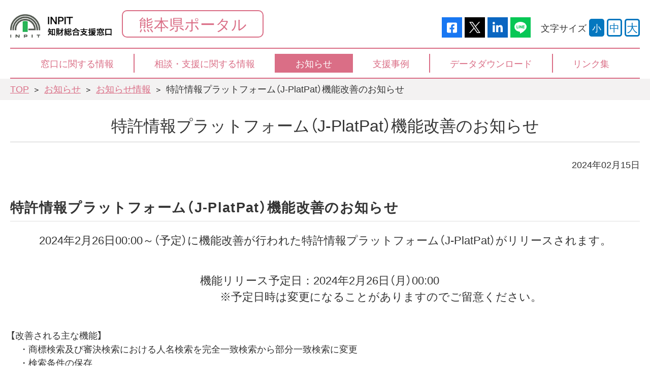

--- FILE ---
content_type: text/html; charset=UTF-8
request_url: https://chizai-portal.inpit.go.jp/madoguchi/kumamoto/news/news/j-platpat.html
body_size: 12435
content:
<!DOCTYPE html>
<html lang="ja">
<head>
<meta charset="utf-8">
<meta http-equiv="X-UA-Compatible" content="IE=edge">
<title>特許情報プラットフォーム（J-PlatPat）機能改善のお知らせ | お知らせ情報 | INPIT熊本県知財総合支援窓口</title>
<meta name="description" content="中小企業・個人事業・創業予定の個人の方まで、ご相談に対して知財のスペシャリストがワンストップサービスで対応させていただきます。知的財産に関すること、なんでもご相談ください。特許情報プラットフォーム（J-PlatPat）機能改善のお知らせのページです。">
<meta name="keywords" content="熊本県,特許,商標,意匠,ブランド,支援,無料,知的財産,知財,実用新案,特許情報プラットフォーム（J-PlatPat）機能改善のお知らせ">
<meta name="viewport" content="width=device-width,initial-scale=1">
<meta name="format-detection" content="telephone=no">
<meta property="og:type" content="website">
<meta property="og:title" content="特許情報プラットフォーム（J-PlatPat）機能改善のお知らせ | お知らせ情報 | INPIT熊本県知財総合支援窓口">
<meta property="og:site_name" content="INPIT熊本県知財総合支援窓口">
<meta property="og:url" content="/madoguchi/kumamoto/news/news/j-platpat.html">
<meta property="og:description" content="中小企業・個人事業・創業予定の個人の方まで、ご相談に対して知財のスペシャリストがワンストップサービスで対応させていただきます。知的財産に関すること、なんでもご相談ください。特許情報プラットフォーム（J-PlatPat）機能改善のお知らせのページです。">
<meta property="og:image" content="">
<meta name="mtea:params" content='{"folder_id":"2623","blog_id":"124","posttype":"entry","entry_id":"22588"}'>
<link rel="stylesheet" href="/madoguchi/assets/css/common.css?c=da6e86&c2=984d5e">
<link rel="stylesheet" href="/madoguchi/assets/css/unique/madoguchi.css">
<link rel="shortcut icon" href="/favicon.ico">
<script src="https://maps.google.co.jp/maps/api/js?key=AIzaSyCsvV_ca4r9tLUUa9zddCZ46pH7i9PQn9o"></script>
<script src="/madoguchi/assets/js/library.js"></script>
<script src="/common/2022/js/general_mdgch.js"></script>
<link rel="stylesheet" href="/mt-static/addons/ContactForm.pack/css/smoothness/jquery-ui.custom.css" type="text/css">
<link rel="stylesheet" href="/mt-static/addons/ContactForm.pack/css/default-style.css" type="text/css">
<script type="text/javascript" src="/mt-static/addons/ContactForm.pack/js/jquery-ui.custom.min.js"></script>
<script type="text/javascript" src="/mt-static/addons/ContactForm.pack/js/default-style.js"></script>
</head>
<body class="layout-col1 layout-header-default">
<noscript>JavascriptがOFFのため正しく表示されない可能性があります。</noscript>
<script>var prefName = '熊本県';</script>
<script src="/common/2022/js/header_mdgch.js?v=20250609.1.0"></script>
<!-- [ WRAP ] -->
<div id="l-wrap">
<!-- [ GLOBAL HEADER ] -->
<header id="l-header">
<div class="header-fixed">
<div class="header-inner">
<div class="header-upper-nav">
<div class="nav-menu">
<div class="menu-btn">
<div class="btn-wrap">メニューを開く</div>
</div>
</div>
</div>
<ul class="header-lower-gnav" data-gnav-pc>
<li>
<a href="/madoguchi/kumamoto/info/"><span>窓口に関する情報</span></a>
<ul>
<li>
<a href="/madoguchi/kumamoto/info/"><span>窓口に関する情報トップ</span></a>
</li>
<li>
<a href="/madoguchi/kumamoto/info/details/"><span>窓口情報</span></a>
</li>
<li>
<a href="/madoguchi/kumamoto/info/about/"><span>運営事業者情報</span></a>
</li>
<li>
<a href="/madoguchi/kumamoto/info/access/"><span>アクセス</span></a>
</li>
</ul>
</li>
<li>
<a href="/madoguchi/kumamoto/consultation/"><span>相談・支援に関する情報</span></a>
<ul>
<li>
<a href="/madoguchi/kumamoto/consultation/"><span>相談・支援に関する情報トップ</span></a>
</li>
<li>
<a href="/madoguchi/kumamoto/consultation/support/"><span>支援情報</span></a>
<ul>
<li>
<a href="/madoguchi/kumamoto/consultation/support/"><span>支援情報トップ</span></a>
</li>
<li>
<a href="/madoguchi/kumamoto/consultation/support/patent/"><span>知財情報</span></a>
</li>
<li>
<a href="/madoguchi/kumamoto/consultation/support/search/"><span>特許調査</span></a>
</li>
<li>
<a href="/madoguchi/kumamoto/consultation/support/trademark/"><span>商標調査</span></a>
</li>
<li>
<a href="/madoguchi/kumamoto/consultation/support/design/"><span>意匠調査</span></a>
</li>
</ul>
</li>
<li>
<a href="/faq/" target="_blank" rel="noopener" class="m-icon-blank"><span>よくあるご質問と回答</span></a>
</li>
<li>
<a href="/madoguchi/kumamoto/consultation/consult_info/"><span>相談会情報</span></a>
</li>
</ul>
</li>
<li>
<a href="/madoguchi/kumamoto/news/"><span>お知らせ</span></a>
</li>
<li>
<a href="/madoguchi/kumamoto/supportcase/"><span>支援事例</span></a>
<ul>
<li>
<a href="/madoguchi/kumamoto/supportcase/"><span>支援事例トップ</span></a>
</li>
<li>
<a href="/supportcase/" target="_blank" rel="noopener" class="m-icon-blank"><span>全国の支援事例</span></a>
</li>
<li>
<a href="/supportcase/?location=43" target="_blank" rel="noopener" class="m-icon-blank"><span>熊本県の支援事例</span></a>
</li>
</ul>
</li>
<li>
<a href="/madoguchi/kumamoto/data/"><span>データダウンロード</span></a>
</li>
<li>
<a href="/madoguchi/kumamoto/link/"><span>リンク集</span></a>
</li>
</ul>
</div>
</div>
<nav class="header-menu">
<div class="menu-container">
<ul class="container-nav-gnav">
<li>
<a href="/madoguchi/kumamoto/info/"><span>窓口に関する情報</span></a>
<ul>
<li>
<a href="/madoguchi/kumamoto/info/"><span>窓口に関する情報トップ</span></a>
</li>
<li>
<a href="/madoguchi/kumamoto/info/details/"><span>窓口情報</span></a>
</li>
<li>
<a href="/madoguchi/kumamoto/info/about/"><span>運営事業者情報</span></a>
</li>
<li>
<a href="/madoguchi/kumamoto/info/access/"><span>アクセス</span></a>
</li>
</ul>
</li>
<li>
<a href="/madoguchi/kumamoto/consultation/"><span>相談・支援に関する情報</span></a>
<ul>
<li>
<a href="/madoguchi/kumamoto/consultation/"><span>相談・支援に関する情報トップ</span></a>
</li>
<li>
<a href="/madoguchi/kumamoto/consultation/support/"><span>支援情報</span></a>
<ul>
<li>
<a href="/madoguchi/kumamoto/consultation/support/"><span>支援情報トップ</span></a>
</li>
<li>
<a href="/madoguchi/kumamoto/consultation/support/patent/"><span>知財情報</span></a>
</li>
<li>
<a href="/madoguchi/kumamoto/consultation/support/search/"><span>特許調査</span></a>
</li>
<li>
<a href="/madoguchi/kumamoto/consultation/support/trademark/"><span>商標調査</span></a>
</li>
<li>
<a href="/madoguchi/kumamoto/consultation/support/design/"><span>意匠調査</span></a>
</li>
</ul>
</li>
<li>
<a href="/faq/" target="_blank" rel="noopener" class="m-icon-blank"><span>よくあるご質問と回答</span></a>
</li>
<li>
<a href="/madoguchi/kumamoto/consultation/consult_info/"><span>相談会情報</span></a>
</li>
</ul>
</li>
<li>
<a href="/madoguchi/kumamoto/news/"><span>お知らせ</span></a>
</li>
<li>
<a href="/madoguchi/kumamoto/supportcase/"><span>支援事例</span></a>
<ul>
<li>
<a href="/madoguchi/kumamoto/supportcase/"><span>支援事例トップ</span></a>
</li>
<li>
<a href="/supportcase/" target="_blank" rel="noopener" class="m-icon-blank"><span>全国の支援事例</span></a>
</li>
<li>
<a href="/supportcase/?location=43" target="_blank" rel="noopener" class="m-icon-blank"><span>熊本県の支援事例</span></a>
</li>
</ul>
</li>
<li>
<a href="/madoguchi/kumamoto/data/"><span>データダウンロード</span></a>
</li>
<li>
<a href="/madoguchi/kumamoto/link/"><span>リンク集</span></a>
</li>
</ul>
<ul class="container-nav-list">
<li><a href="/madoguchi/kumamoto/sitemap/"><span>サイトマップ</span></a></li>
<li><a href="/sitepolicy.html"><span>サイトポリシー</span></a></li>
<li><a href="/madoguchi/kumamoto/info/about/"><span>運営事業者情報</span></a></li>
</ul>
<div class="container-close">
<div class="close-btn">
<img src="/madoguchi/assets/svg/i_close2.svg?c=fff" data-svg>
<span class="btn-txt">閉じる</span>
</div>
</div>
</div>
</nav>
<div class="header-overlay"></div>
</header>
<!-- [ /GLOBAL HEADER ] -->
<!-- [ CONTENT ] -->
<main id="l-content">
<div class="content-pagepath">
<ul id="l-topicpath" data-fixed>
<li><a href="/madoguchi/kumamoto/">TOP</a></li>
<li><a href="/madoguchi/kumamoto/news/">お知らせ</a></li>
<li><a href="/madoguchi/kumamoto/news/news/">お知らせ情報</a></li>
<li><span>特許情報プラットフォーム（J-PlatPat）機能改善のお知らせ</span></li>
</ul>
</div>
<div class="content-inner" data-fixed>
<div class="content-main">
<h1 class="m-txt-ttl">特許情報プラットフォーム（J-PlatPat）機能改善のお知らせ</h1>
<p class="m-txt-p tar">
2024年02月15日
</p>
<h3 id="headline-1707971020" class="m-txt-ttl3 js-unit-field js-unit-id-1707971020 headline-position-normal" data-level="lv2">特許情報プラットフォーム（J-PlatPat）機能改善のお知らせ</h3>
<p class="tac m-txt-p"><span class="fzl">2024年2月26日00:00～（予定）に機能改善が行われた特許情報プラットフォーム（J-PlatPat）がリリースされます。</span></p>
<p class="m-txt-p tac"><br><span class="fzl">機能リリース予定日：2024年2月26日（月）00:00　</span><br><span class="fzl">　　　　　　　　　　※予定日時は変更になることがありますのでご留意ください。</span><br><br></p>
<p class="m-txt-p">【改善される主な機能】<br>　・商標検索及び審決検索における人名検索を完全一致検索から部分一致検索に変更<br>　・検索条件の保存<br>　・文献固定アドレスの簡素化（短縮）<br>　・「分割出願情報」タブへの表示追加</p>
<p class="m-txt-p">【機能概要】<br>　①商標検索及び審決検索における人名検索を完全一致検索から部分一致検索に変更<br>　　※なお、「?」は上記の人名検索でワイルドカードとして使用できなくなります。（JPPトップページで周知予定。）<br>　②検索条件の保存<br>　③文献固定アドレスの簡素化（短縮）<br>　④「分割出願情報」タブへの表示追加</p>
<p class="m-txt-p">その他詳細につきましてはINPITのホームページをご確認ください。<br><br></p>
<div class="m-list-btn js-unit-field js-unit-id-1707971370 link-position-normal">
<ul data-gs="12" data-gs-tab="2" data-gs-sp="1">
<li data-gs-col="12">
<a href="https://www.inpit.go.jp/j_platpat_info/240213_release.html" class="m-btn-simple">
<span>J-PlatPat機能改善のお知らせ（INPITホームページに遷移します）</span>
</a>
</li>
</ul>
</div>
</div>
</div>
<div id="l-pagetop">
<button class="pagetop-btn" data-pagetop>トップへ戻る</button>
</div>
<div class="m-box-section section-bnr">
<div data-fixed>
<div class="m-list-bnr">
<ul data-gs="10" data-gs-sp="2">
<li data-gs-col="2">
<a href="https://www.jpo.go.jp/index.html" target="_blank"><img src="/madoguchi_news/banner/banner01.gif" alt="特許庁"></a>
</li>
<li data-gs-col="2">
<a href="https://www.jpo.go.jp/introduction/soshiki/chizaishitsu/index.html" target="_blank"><img src="/madoguchi_news/banner/banner02.gif" alt="経済産業省"></a>
</li>
<li data-gs-col="2">
<a href="http://www.inpit.go.jp/" target="_blank"><img src="/madoguchi_news/banner/banner03.gif" alt="独立行政法人"></a>
</li>
<li data-gs-col="2">
<a href="/"><img src="/madoguchi_news/banner/sitepolicy_1.gif" alt="知財ポータル"></a>
</li>
<li data-gs-col="2">
<a href="https://yorozu.smrj.go.jp/" target="_blank"><img src="/madoguchi_news/banner/banner30.jpg" alt="よろず支援拠点"></a>
</li>
</ul>
</div>
</div>
</div>
</main>
<!-- [ /CONTENT ] -->
<!-- [ GLOBAL FOOTER ] -->
<script src="/common/2022/js/footer_mdgch.js?v=20250612.1.0"></script>
<!-- [ /GLOBAL FOOTER ] -->
<div class="hide-tab"></div>
<div class="hide-sp"></div>
</div>
<!-- [ WRAP ] -->
<script src="/madoguchi/assets/js/common.js"></script>
<script src="/madoguchi/assets/js/site.js"></script>
</body>
</html>



--- FILE ---
content_type: text/css; charset=utf-8
request_url: https://chizai-portal.inpit.go.jp/madoguchi/assets/css/common.css?c=da6e86&c2=984d5e
body_size: 426040
content:
@charset 'UTF-8';
/*! normalize.css v3.0.1 | MIT License | git.io/normalize */
/**
 * 1. Set default font family to sans-serif.
 * 2. Prevent iOS text size adjust after orientation change, without disabling
 *    user zoom.
 */

html {
	font-size: 18px;
	color: #343434;
}
html.textMedium {
	font-size: 20px;
}
html.textLarge {
	font-size: 22px;
}
@media screen and ( max-width: 950px ) {
	html {
		font-size: 16px;
	}
	html.textMedium {
		font-size: 18px;
	}
	html.textLarge {
		font-size: 20px;
	}
}
@media screen and ( max-width: 550px ) {
	html {
		font-size: 14px;
	}
	html.textMedium {
		font-size: 16px;
	}
	html.textLarge {
		font-size: 18px;
	}
    a{
    overflow-wrap: break-word;
　　　word-wrap: break-word;
    }

}



html {
	    -ms-text-size-adjust : 100%;
	/* 2 */
	-webkit-text-size-adjust : 100%;
	/* 2 */
}

/**
 * Remove default margin.
 */
body {
	margin : 0;
}
* {
	word-break: break-all;
	word-wrap: break-word;
}

/* HTML5 display definitions
   ========================================================================== */
/**
 * Correct `block` display not defined for any HTML5 element in IE 8/9.
 * Correct `block` display not defined for `details` or `summary` in IE 10/11 and Firefox.
 * Correct `block` display not defined for `main` in IE 11.
 */
article, aside, details, figcaption, figure, footer, header, hgroup, main, nav, section, summary {
	display : block;
}

/**
 * 1. Correct `inline-block` display not defined in IE 8/9.
 * 2. Normalize vertical alignment of `progress` in Chrome, Firefox, and Opera.
 */
audio, canvas, progress, video {
	display : inline-block;
	/* 1 */
	vertical-align : baseline;
	/* 2 */
}

/**
 * Prevent modern browsers from displaying `audio` without controls.
 * Remove excess height in iOS 5 devices.
 */
audio:not([controls]) {
	display : none;
	height : 0;
}

/**
 * Address `[hidden]` styling not present in IE 8/9/10.
 * Hide the `template` element in IE 8/9/11, Safari, and Firefox < 22.
 */
[hidden], template {
	display : none;
}

/* Links
   ========================================================================== */
/**
 * Remove the gray background color from active links in IE 10.
 */
a {
	background : transparent;
}

/**
 * Improve readability when focused and also mouse hovered in all browsers.
 */
a:active, a:hover {
	outline : 0;
}
a:hover {
	opacity: 0.7;
}

/* Text-level semantics
   ========================================================================== */
/**
 * Address styling not present in IE 8/9/10/11, Safari, and Chrome.
 */
abbr[title] {
	border-bottom : 1px dotted;
}

/**
 * Address style set to `bolder` in Firefox 4+, Safari, and Chrome.
 */
b, strong {
	font-weight : bold;
}

/**
 * Address styling not present in Safari and Chrome.
 */
dfn {
	font-style : italic;
}

/**
 * Address variable `h1` font-size and margin within `section` and `article`
 * contexts in Firefox 4+, Safari, and Chrome.
 */
h1 {
}

/**
 * Address styling not present in IE 8/9.
 */
mark {
	background : #ff0;
	color : #000;
}

/**
 * Address inconsistent and variable font size in all browsers.
 */
small {
	font-size : 80%;
}

/**
 * Prevent `sub` and `sup` affecting `line-height` in all browsers.
 */
sub, sup {
	font-size : 75%;
	line-height : 0;
	position : relative;
	vertical-align : baseline;
}

sup {
	top : -0.5em;
}

sub {
	bottom : -0.25em;
}

/* Embedded content
   ========================================================================== */
/**
 * Remove border when inside `a` element in IE 8/9/10.
 */
img {
	border : 0;
}

/**
 * Correct overflow not hidden in IE 9/10/11.
 */
svg:not(:root) {
	overflow : hidden;
}

/* Grouping content
   ========================================================================== */
/**
 * Address margin not present in IE 8/9 and Safari.
 */
/**
 * Address differences between Firefox and other browsers.
 */
hr {
	-webkit-box-sizing : content-box;
	        box-sizing : content-box;
	height : 0;
}

/**
 * Contain overflow in all browsers.
 */
pre {
	overflow : auto;
}

/**
 * Address odd `em`-unit font size rendering in all browsers.
 */
code, kbd, pre, samp {
	font-family : monospace, monospace;
}

/* Forms
   ========================================================================== */
/**
 * Known limitation: by default, Chrome and Safari on OS X allow very limited
 * styling of `select`, unless a `border` property is set.
 */
/**
 * 1. Correct color not being inherited.
 *    Known issue: affects color of disabled elements.
 * 2. Correct font properties not being inherited.
 * 3. Address margins set differently in Firefox 4+, Safari, and Chrome.
 */
button, input, optgroup, select, textarea {
	color : inherit;
	/* 1 */
	font : inherit;
	/* 2 */
	margin : 0;
	/* 3 */
}

/**
 * Address `overflow` set to `hidden` in IE 8/9/10/11.
 */
button {
	overflow : visible;
}

/**
 * Address inconsistent `text-transform` inheritance for `button` and `select`.
 * All other form control elements do not inherit `text-transform` values.
 * Correct `button` style inheritance in Firefox, IE 8/9/10/11, and Opera.
 * Correct `select` style inheritance in Firefox.
 */
button, select {
	text-transform : none;
}

/**
 * 1. Avoid the WebKit bug in Android 4.0.* where (2) destroys native `audio`
 *    and `video` controls.
 * 2. Correct inability to style clickable `input` types in iOS.
 * 3. Improve usability and consistency of cursor style between image-type
 *    `input` and others.
 */
button, html input[type='button'], input[type='reset'], input[type='submit'] {
	-webkit-appearance : button;
	/* 2 */
	cursor : pointer;
	/* 3 */
}

/**
 * Re-set default cursor for disabled elements.
 */
button[disabled], html input[disabled] {
	cursor : default;
}

/**
 * Remove inner padding and border in Firefox 4+.
 */
button::-moz-focus-inner, input::-moz-focus-inner {
	border : 0;
	padding : 0;
}

/**
 * Address Firefox 4+ setting `line-height` on `input` using `!important` in
 * the UA stylesheet.
 */
input {
	line-height : normal;
}

/**
 * It's recommended that you don't attempt to style these elements.
 * Firefox's implementation doesn't respect box-sizing, padding, or width.
 *
 * 1. Address box sizing set to `content-box` in IE 8/9/10.
 * 2. Remove excess padding in IE 8/9/10.
 */
input[type='checkbox'], input[type='radio'] {
	-webkit-box-sizing : border-box;
	        box-sizing : border-box;
	/* 1 */
	padding : 0;
	/* 2 */
}

/**
 * Fix the cursor style for Chrome's increment/decrement buttons. For certain
 * `font-size` values of the `input`, it causes the cursor style of the
 * decrement button to change from `default` to `text`.
 */
input[type='number']::-webkit-inner-spin-button, input[type='number']::-webkit-outer-spin-button {
	height : auto;
}

/**
 * 1. Address `appearance` set to `searchfield` in Safari and Chrome.
 * 2. Address `box-sizing` set to `border-box` in Safari and Chrome
 *    (include `-moz` to future-proof).
 */
input[type='search'] {
	-webkit-appearance : textfield;
	/* 1 */
	-webkit-box-sizing : content-box;
	/* 2 */
	        box-sizing : content-box;
}

/**
 * Remove inner padding and search cancel button in Safari and Chrome on OS X.
 * Safari (but not Chrome) clips the cancel button when the search input has
 * padding (and `textfield` appearance).
 */
input[type='search']::-webkit-search-cancel-button, input[type='search']::-webkit-search-decoration {
	-webkit-appearance : none;
}

/**
 * Define consistent border, margin, and padding.
 */
fieldset {
	border : 1px solid #c0c0c0;
	margin : 0 2px;
	padding : 0.35em 0.625em 0.75em;
}

/**
 * 1. Correct `color` not being inherited in IE 8/9/10/11.
 * 2. Remove padding so people aren't caught out if they zero out fieldsets.
 */
legend {
	border : 0;
	/* 1 */
	padding : 0;
	/* 2 */
}

/**
 * Remove default vertical scrollbar in IE 8/9/10/11.
 */
textarea {
	overflow : auto;
}

/**
 * Don't inherit the `font-weight` (applied by a rule above).
 * NOTE: the default cannot safely be changed in Chrome and Safari on OS X.
 */
optgroup {
	font-weight : bold;
}

/* Tables
   ========================================================================== */
/**
 * Remove most spacing between table cells.
 */
table {
	border-collapse : collapse;
	border-spacing : 0;
}

td, th {
	padding : 0;
}

/*! minimum_reset.css v0.0.1 */
h1, h2, h3, h4, h5, h6 {
	margin : 0;
	font-size: 1rem;
	font-weight : normal;
}

ul, ol {
	margin : 0;
	padding : 0;
	list-style : none;
}

ul li, ol li {
	margin : 0;
	padding : 0;
	list-style : none;
}

dl, dt, dd {
	margin : 0;
	padding : 0;
}

p {
	margin-top : 0;
	margin-bottom : 0;
}

strong {
	font-weight : bold;
}

address {
	font-style : normal;
}

img {
	vertical-align : bottom;
}

figure {
	margin : 0;
}

*, :before, *:after {
	-webkit-box-sizing : border-box;
	        box-sizing : border-box;
}

button {
	-webkit-appearance : none;
	   -moz-appearance : none;
	        appearance : none;
	margin : 0;
	padding : 0;
	overflow : visible;
	cursor : pointer;
	border : none;
	outline : none;
}

button[disabled] {
	cursor : default;
}

.clearfix {
	*zoom : 1;
}
.clearfix:after {
	content : ' ';
	display : table;
	clear : both;
}

.w1p {
	width : 1% !important;
}

.w2p {
	width : 2% !important;
}

.w3p {
	width : 3% !important;
}

.w4p {
	width : 4% !important;
}

.w5p {
	width : 5% !important;
}

.w6p {
	width : 6% !important;
}

.w7p {
	width : 7% !important;
}

.w8p {
	width : 8% !important;
}

.w9p {
	width : 9% !important;
}

.w10p {
	width : 10% !important;
}

.w11p {
	width : 11% !important;
}

.w12p {
	width : 12% !important;
}

.w13p {
	width : 13% !important;
}

.w14p {
	width : 14% !important;
}

.w15p {
	width : 15% !important;
}

.w16p {
	width : 16% !important;
}

.w17p {
	width : 17% !important;
}

.w18p {
	width : 18% !important;
}

.w19p {
	width : 19% !important;
}

.w20p {
	width : 20% !important;
}

.w21p {
	width : 21% !important;
}

.w22p {
	width : 22% !important;
}

.w23p {
	width : 23% !important;
}

.w24p {
	width : 24% !important;
}

.w25p {
	width : 25% !important;
}

.w26p {
	width : 26% !important;
}

.w27p {
	width : 27% !important;
}

.w28p {
	width : 28% !important;
}

.w29p {
	width : 29% !important;
}

.w30p {
	width : 30% !important;
}

.w31p {
	width : 31% !important;
}

.w32p {
	width : 32% !important;
}

.w33p {
	width : 33% !important;
}

.w34p {
	width : 34% !important;
}

.w35p {
	width : 35% !important;
}

.w36p {
	width : 36% !important;
}

.w37p {
	width : 37% !important;
}

.w38p {
	width : 38% !important;
}

.w39p {
	width : 39% !important;
}

.w40p {
	width : 40% !important;
}

.w41p {
	width : 41% !important;
}

.w42p {
	width : 42% !important;
}

.w43p {
	width : 43% !important;
}

.w44p {
	width : 44% !important;
}

.w45p {
	width : 45% !important;
}

.w46p {
	width : 46% !important;
}

.w47p {
	width : 47% !important;
}

.w48p {
	width : 48% !important;
}

.w49p {
	width : 49% !important;
}

.w50p {
	width : 50% !important;
}

.w51p {
	width : 51% !important;
}

.w52p {
	width : 52% !important;
}

.w53p {
	width : 53% !important;
}

.w54p {
	width : 54% !important;
}

.w55p {
	width : 55% !important;
}

.w56p {
	width : 56% !important;
}

.w57p {
	width : 57% !important;
}

.w58p {
	width : 58% !important;
}

.w59p {
	width : 59% !important;
}

.w60p {
	width : 60% !important;
}

.w61p {
	width : 61% !important;
}

.w62p {
	width : 62% !important;
}

.w63p {
	width : 63% !important;
}

.w64p {
	width : 64% !important;
}

.w65p {
	width : 65% !important;
}

.w66p {
	width : 66% !important;
}

.w67p {
	width : 67% !important;
}

.w68p {
	width : 68% !important;
}

.w69p {
	width : 69% !important;
}

.w70p {
	width : 70% !important;
}

.w71p {
	width : 71% !important;
}

.w72p {
	width : 72% !important;
}

.w73p {
	width : 73% !important;
}

.w74p {
	width : 74% !important;
}

.w75p {
	width : 75% !important;
}

.w76p {
	width : 76% !important;
}

.w77p {
	width : 77% !important;
}

.w78p {
	width : 78% !important;
}

.w79p {
	width : 79% !important;
}

.w80p {
	width : 80% !important;
}

.w81p {
	width : 81% !important;
}

.w82p {
	width : 82% !important;
}

.w83p {
	width : 83% !important;
}

.w84p {
	width : 84% !important;
}

.w85p {
	width : 85% !important;
}

.w86p {
	width : 86% !important;
}

.w87p {
	width : 87% !important;
}

.w88p {
	width : 88% !important;
}

.w89p {
	width : 89% !important;
}

.w90p {
	width : 90% !important;
}

.w91p {
	width : 91% !important;
}

.w92p {
	width : 92% !important;
}

.w93p {
	width : 93% !important;
}

.w94p {
	width : 94% !important;
}

.w95p {
	width : 95% !important;
}

.w96p {
	width : 96% !important;
}

.w97p {
	width : 97% !important;
}

.w98p {
	width : 98% !important;
}

.w99p {
	width : 99% !important;
}

.w100p {
	width : 100% !important;
}

.w1e {
	width : 1em !important;
}

.w2e {
	width : 2em !important;
}

.w3e {
	width : 3em !important;
}

.w4e {
	width : 4em !important;
}

.w5e {
	width : 5em !important;
}

.w6e {
	width : 6em !important;
}

.w7e {
	width : 7em !important;
}

.w8e {
	width : 8em !important;
}

.w9e {
	width : 9em !important;
}

.w10e {
	width : 10em !important;
}

.w11e {
	width : 11em !important;
}

.w12e {
	width : 12em !important;
}

.w13e {
	width : 13em !important;
}

.w14e {
	width : 14em !important;
}

.w15e {
	width : 15em !important;
}

.w16e {
	width : 16em !important;
}

.w17e {
	width : 17em !important;
}

.w18e {
	width : 18em !important;
}

.w19e {
	width : 19em !important;
}

.w20e {
	width : 20em !important;
}

.w21e {
	width : 21em !important;
}

.w22e {
	width : 22em !important;
}

.w23e {
	width : 23em !important;
}

.w24e {
	width : 24em !important;
}

.w25e {
	width : 25em !important;
}

.w26e {
	width : 26em !important;
}

.w27e {
	width : 27em !important;
}

.w28e {
	width : 28em !important;
}

.w29e {
	width : 29em !important;
}

.w30e {
	width : 30em !important;
}

.mat0 {
	margin-top : 0 !important;
}

@media screen and (min-width: 0) and (max-width: 767px) {
	.mat0-sp {
		margin-top : 0 !important;
	}
}

.mat-ss {
	margin-top : 20px !important;
}
@media screen and (min-width: 0) and (max-width: 767px) {
	.mat-ss {
		margin-top : 10px !important;
	}
}

.mat-s {
	margin-top : 40px !important;
}
@media screen and (min-width: 0) and (max-width: 767px) {
	.mat-s {
		margin-top : 20px !important;
	}
}

.mat-m {
	margin-top : 60px !important;
}
@media screen and (min-width: 0) and (max-width: 767px) {
	.mat-m {
		margin-top : 30px !important;
	}
}

.mat-l {
	margin-top : 80px !important;
}
@media screen and (min-width: 0) and (max-width: 767px) {
	.mat-l {
		margin-top : 40px !important;
	}
}

.fzs {
	font-size : 0.88rem;
}
@media screen and (min-width: 0) and (max-width: 767px) {
	.fzs {
		font-size : 0.88rem;
	}
}

.fzm {
	font-size : 1rem;
}
@media screen and (min-width: 0) and (max-width: 767px) {
	.fzm {
		font-size : 1rem;
	}
}

.fzl {
	font-size : 1.2rem;
}
@media screen and (min-width: 0) and (max-width: 767px) {
	.fzl {
		font-size : 1.2rem;
	}
}

.fw {
	font-weight : bold !important;
}

.fwn {
	font-weight : normal !important;
}

.cred {
	color : #c00 !important;
}

.tal {
	text-align : left !important;
}

.tac {
	text-align : center !important;
}

.tar {
	text-align : right !important;
}

.tdu {
	text-decoration : underline;
}

.tdlt{
	text-decoration: line-through;
    text-decoration-color: red;
}

@media screen and (min-width: 981px) {
	.hide-pc {
		display : none !important;
	}
}

@media screen and (min-width: 768px) and (max-width: 980px) {
	.hide-tab {
		display : none !important;
	}
}

@media screen and (min-width: 0) and (max-width: 767px) {
	.hide-sp {
		display : none !important;
	}
}

.is-addTile {
	-webkit-box-sizing : border-box;
	        box-sizing : border-box;
}

.w-fix {
	width : 100%;
	height : auto;
}

.swiper-container {
	margin-left : auto;
	margin-right : auto;
	position : relative;
	overflow : hidden;
	z-index : 1;
}

.swiper-container-no-flexbox .swiper-slide {
	float : left;
}

.swiper-container-vertical > .swiper-wrapper {
	-webkit-box-orient : vertical;
	-ms-flex-direction : column;
	    flex-direction : column;
}

.swiper-wrapper {
	position : relative;
	width : 100%;
	height : 100%;
	z-index : 1;
	display : -webkit-box;
	display : -ms-flexbox;
	display : flex;
	-webkit-box-sizing : content-box;
	        box-sizing : content-box;
}

.swiper-container-android .swiper-slide, .swiper-wrapper {
	-webkit-transform : translate3d(0, 0, 0);
	    -ms-transform : translate3d(0, 0, 0);
	        transform : translate3d(0, 0, 0);
}

.swiper-container-multirow > .swiper-wrapper {
	-webkit-box-lines : multiple;
	   -moz-box-lines : multiple;
	-ms-flex-wrap : wrap;
	    flex-wrap : wrap;
}

.swiper-container-free-mode > .swiper-wrapper {
	margin : 0 auto;
}

.swiper-slide {
	-webkit-flex-shrink : 0;
	-ms-flex : 0 0 auto;
	-ms-flex-negative : 0;
	        flex-shrink : 0;
	width : 100%;
	height : 100%;
	position : relative;
}

.swiper-container-autoheight, .swiper-container-autoheight .swiper-slide {
	height : auto;
}

.swiper-container-autoheight .swiper-wrapper {
	-webkit-box-align : start;
	-ms-flex-align : start;
	align-items : flex-start;
}

.swiper-container .swiper-notification {
	position : absolute;
	left : 0;
	top : 0;
	pointer-events : none;
	opacity : 0;
	-ms-filter : 'progid:DXImageTransform.Microsoft.Alpha(Opacity=0)';
	z-index : -1000;
}

.swiper-wp8-horizontal {
	-ms-touch-action : pan-y;
	    touch-action : pan-y;
}

.swiper-wp8-vertical {
	-ms-touch-action : pan-x;
	    touch-action : pan-x;
}

.swiper-button-next, .swiper-button-prev {
	position : absolute;
	top : 50%;
	width : 27px;
	height : 44px;
	margin-top : -22px;
	z-index : 10;
	cursor : pointer;
	background-size : 27px 44px;
	background-position : center;
	background-repeat : no-repeat;
}

.swiper-button-next.swiper-button-disabled, .swiper-button-prev.swiper-button-disabled {
	opacity : 0.35;
	-ms-filter : 'progid:DXImageTransform.Microsoft.Alpha(Opacity=35)';
	cursor : auto;
	pointer-events : none;
}

.swiper-button-prev, .swiper-container-rtl .swiper-button-next {
	background-image : url('data:image/svg+xml;charset=utf-8,%3Csvg%20xmlns%3D\'http%3A%2F%2Fwww.w3.org%2F2000%2Fsvg\'%20viewBox%3D\'0%200%2027%2044\'%3E%3Cpath%20d%3D\'M0%2C22L22%2C0l2.1%2C2.1L4.2%2C22l19.9%2C19.9L22%2C44L0%2C22L0%2C22L0%2C22z\'%20fill%3D\'%23007aff\'%2F%3E%3C%2Fsvg%3E');
	left : 10px;
	right : auto;
}

.swiper-button-prev.swiper-button-black, .swiper-container-rtl .swiper-button-next.swiper-button-black {
	background-image : url('data:image/svg+xml;charset=utf-8,%3Csvg%20xmlns%3D\'http%3A%2F%2Fwww.w3.org%2F2000%2Fsvg\'%20viewBox%3D\'0%200%2027%2044\'%3E%3Cpath%20d%3D\'M0%2C22L22%2C0l2.1%2C2.1L4.2%2C22l19.9%2C19.9L22%2C44L0%2C22L0%2C22L0%2C22z\'%20fill%3D\'%23000000\'%2F%3E%3C%2Fsvg%3E');
}

.swiper-button-prev.swiper-button-white, .swiper-container-rtl .swiper-button-next.swiper-button-white {
	background-image : url('data:image/svg+xml;charset=utf-8,%3Csvg%20xmlns%3D\'http%3A%2F%2Fwww.w3.org%2F2000%2Fsvg\'%20viewBox%3D\'0%200%2027%2044\'%3E%3Cpath%20d%3D\'M0%2C22L22%2C0l2.1%2C2.1L4.2%2C22l19.9%2C19.9L22%2C44L0%2C22L0%2C22L0%2C22z\'%20fill%3D\'%23ffffff\'%2F%3E%3C%2Fsvg%3E');
}

.swiper-button-next, .swiper-container-rtl .swiper-button-prev {
	background-image : url('data:image/svg+xml;charset=utf-8,%3Csvg%20xmlns%3D\'http%3A%2F%2Fwww.w3.org%2F2000%2Fsvg\'%20viewBox%3D\'0%200%2027%2044\'%3E%3Cpath%20d%3D\'M27%2C22L27%2C22L5%2C44l-2.1-2.1L22.8%2C22L2.9%2C2.1L5%2C0L27%2C22L27%2C22z\'%20fill%3D\'%23007aff\'%2F%3E%3C%2Fsvg%3E');
	right : 10px;
	left : auto;
}

.swiper-button-next.swiper-button-black, .swiper-container-rtl .swiper-button-prev.swiper-button-black {
	background-image : url('data:image/svg+xml;charset=utf-8,%3Csvg%20xmlns%3D\'http%3A%2F%2Fwww.w3.org%2F2000%2Fsvg\'%20viewBox%3D\'0%200%2027%2044\'%3E%3Cpath%20d%3D\'M27%2C22L27%2C22L5%2C44l-2.1-2.1L22.8%2C22L2.9%2C2.1L5%2C0L27%2C22L27%2C22z\'%20fill%3D\'%23000000\'%2F%3E%3C%2Fsvg%3E');
}

.swiper-button-next.swiper-button-white, .swiper-container-rtl .swiper-button-prev.swiper-button-white {
	background-image : url('data:image/svg+xml;charset=utf-8,%3Csvg%20xmlns%3D\'http%3A%2F%2Fwww.w3.org%2F2000%2Fsvg\'%20viewBox%3D\'0%200%2027%2044\'%3E%3Cpath%20d%3D\'M27%2C22L27%2C22L5%2C44l-2.1-2.1L22.8%2C22L2.9%2C2.1L5%2C0L27%2C22L27%2C22z\'%20fill%3D\'%23ffffff\'%2F%3E%3C%2Fsvg%3E');
}

.swiper-pagination {
	position : absolute;
	text-align : center;
	-webkit-transform : translate3d(0, 0, 0);
	    -ms-transform : translate3d(0, 0, 0);
	        transform : translate3d(0, 0, 0);
	z-index : 10;
}

.swiper-pagination.swiper-pagination-hidden {
	opacity : 0;
	-ms-filter : 'progid:DXImageTransform.Microsoft.Alpha(Opacity=0)';
}

.swiper-container-horizontal > .swiper-pagination-bullets, .swiper-pagination-custom, .swiper-pagination-fraction {
	bottom : 10px;
	left : 0;
	width : 100%;
}

.swiper-pagination-bullet {
	width : 8px;
	height : 8px;
	display : inline-block;
	border-radius : 100%;
	background : #000;
	opacity : 0.2;
	-ms-filter : 'progid:DXImageTransform.Microsoft.Alpha(Opacity=20)';
}

button.swiper-pagination-bullet {
	border : none;
	margin : 0;
	padding : 0;
	-webkit-box-shadow : none;
	        box-shadow : none;
	   -moz-appearance : none;
	    -ms-appearance : none;
	-webkit-appearance : none;
	        appearance : none;
}

.swiper-pagination-clickable .swiper-pagination-bullet {
	cursor : pointer;
}

.swiper-pagination-white .swiper-pagination-bullet {
	background : #fff;
}

.swiper-pagination-bullet-active {
	opacity : 1;
	-ms-filter : 'progid:DXImageTransform.Microsoft.Alpha(Opacity=100)';
	background : #007aff;
}

.swiper-pagination-white .swiper-pagination-bullet-active {
	background : #fff;
}

.swiper-pagination-black .swiper-pagination-bullet-active {
	background : #000;
}

.swiper-container-vertical > .swiper-pagination-bullets {
	right : 10px;
	top : 50%;
	-webkit-transform : translate3d(0, -50%, 0);
	    -ms-transform : translate3d(0, -50%, 0);
	        transform : translate3d(0, -50%, 0);
}

.swiper-container-vertical > .swiper-pagination-bullets .swiper-pagination-bullet {
	margin : 5px 0;
	display : block;
}

.swiper-container-horizontal > .swiper-pagination-bullets .swiper-pagination-bullet {
	margin : 0 5px;
}

.swiper-pagination-progress {
	background : rgba(0, 0, 0, 0.25);
	position : absolute;
}

.swiper-pagination-progress .swiper-pagination-progressbar {
	background : #007aff;
	position : absolute;
	left : 0;
	top : 0;
	width : 100%;
	height : 100%;
	-webkit-transform : scale(0);
	    -ms-transform : scale(0);
	        transform : scale(0);
	-webkit-transform-origin : left top;
	    -ms-transform-origin : left top;
	        transform-origin : left top;
}

.swiper-container-rtl .swiper-pagination-progress .swiper-pagination-progressbar {
	-webkit-transform-origin : right top;
	    -ms-transform-origin : right top;
	        transform-origin : right top;
}

.swiper-container-horizontal > .swiper-pagination-progress {
	width : 100%;
	height : 4px;
	left : 0;
	top : 0;
}

.swiper-container-vertical > .swiper-pagination-progress {
	width : 4px;
	height : 100%;
	left : 0;
	top : 0;
}

.swiper-pagination-progress.swiper-pagination-white {
	background : rgba(255, 255, 255, 0.5);
}

.swiper-pagination-progress.swiper-pagination-white .swiper-pagination-progressbar {
	background : #fff;
}

.swiper-pagination-progress.swiper-pagination-black .swiper-pagination-progressbar {
	background : #000;
}

.swiper-container-3d {
	-webkit-perspective : 1200px;
	     -o-perspective : 1200px;
	        perspective : 1200px;
}

.swiper-container-3d .swiper-cube-shadow, .swiper-container-3d .swiper-slide, .swiper-container-3d .swiper-slide-shadow-bottom, .swiper-container-3d .swiper-slide-shadow-left, .swiper-container-3d .swiper-slide-shadow-right, .swiper-container-3d .swiper-slide-shadow-top, .swiper-container-3d .swiper-wrapper {
	-webkit-transform-style : preserve-3d;
	        transform-style : preserve-3d;
}

.swiper-container-3d .swiper-slide-shadow-bottom, .swiper-container-3d .swiper-slide-shadow-left, .swiper-container-3d .swiper-slide-shadow-right, .swiper-container-3d .swiper-slide-shadow-top {
	position : absolute;
	left : 0;
	top : 0;
	width : 100%;
	height : 100%;
	pointer-events : none;
	z-index : 10;
}

.swiper-container-3d .swiper-slide-shadow-left {
	background-image : -webkit-gradient(linear, left top, right top, from(rgba(0, 0, 0, 0.5)), to(transparent));
	background-image : -webkit-linear-gradient(right, rgba(0, 0, 0, 0.5), transparent);
	background-image : -webkit-gradient(linear, right top, left top, from(rgba(0, 0, 0, 0.5)), to(transparent));
	background-image :         linear-gradient(to left, rgba(0, 0, 0, 0.5), transparent);
}

.swiper-container-3d .swiper-slide-shadow-right {
	background-image : -webkit-gradient(linear, right top, left top, from(rgba(0, 0, 0, 0.5)), to(transparent));
	background-image : -webkit-linear-gradient(left, rgba(0, 0, 0, 0.5), transparent);
	background-image : -webkit-gradient(linear, left top, right top, from(rgba(0, 0, 0, 0.5)), to(transparent));
	background-image :         linear-gradient(to right, rgba(0, 0, 0, 0.5), transparent);
}

.swiper-container-3d .swiper-slide-shadow-top {
	background-image : -webkit-gradient(linear, left top, left bottom, from(rgba(0, 0, 0, 0.5)), to(transparent));
	background-image : -webkit-linear-gradient(bottom, rgba(0, 0, 0, 0.5), transparent);
	background-image : -webkit-gradient(linear, left bottom, left top, from(rgba(0, 0, 0, 0.5)), to(transparent));
	background-image :         linear-gradient(to top, rgba(0, 0, 0, 0.5), transparent);
}

.swiper-container-3d .swiper-slide-shadow-bottom {
	background-image : -webkit-gradient(linear, left bottom, left top, from(rgba(0, 0, 0, 0.5)), to(transparent));
	background-image : -webkit-linear-gradient(top, rgba(0, 0, 0, 0.5), transparent);
	background-image : -webkit-gradient(linear, left top, left bottom, from(rgba(0, 0, 0, 0.5)), to(transparent));
	background-image :         linear-gradient(to bottom, rgba(0, 0, 0, 0.5), transparent);
}

.swiper-container-coverflow .swiper-wrapper, .swiper-container-flip .swiper-wrapper {
	-ms-perspective : 1200px;
}

.swiper-container-cube, .swiper-container-flip {
	overflow : visible;
}

.swiper-container-cube .swiper-slide, .swiper-container-flip .swiper-slide {
	pointer-events : none;
	-webkit-backface-visibility : hidden;
	        backface-visibility : hidden;
	z-index : 1;
}

.swiper-container-cube .swiper-slide .swiper-slide, .swiper-container-flip .swiper-slide .swiper-slide {
	pointer-events : none;
}

.swiper-container-cube .swiper-slide-active, .swiper-container-cube .swiper-slide-active .swiper-slide-active, .swiper-container-flip .swiper-slide-active, .swiper-container-flip .swiper-slide-active .swiper-slide-active {
	pointer-events : auto;
}

.swiper-container-cube .swiper-slide-shadow-bottom, .swiper-container-cube .swiper-slide-shadow-left, .swiper-container-cube .swiper-slide-shadow-right, .swiper-container-cube .swiper-slide-shadow-top, .swiper-container-flip .swiper-slide-shadow-bottom, .swiper-container-flip .swiper-slide-shadow-left, .swiper-container-flip .swiper-slide-shadow-right, .swiper-container-flip .swiper-slide-shadow-top {
	z-index : 0;
	-webkit-backface-visibility : hidden;
	        backface-visibility : hidden;
}

.swiper-container-cube .swiper-slide {
	visibility : hidden;
	-webkit-transform-origin : 0 0;
	    -ms-transform-origin : 0 0;
	        transform-origin : 0 0;
	width : 100%;
	height : 100%;
}

.swiper-container-cube.swiper-container-rtl .swiper-slide {
	-webkit-transform-origin : 100% 0;
	    -ms-transform-origin : 100% 0;
	        transform-origin : 100% 0;
}

.swiper-container-cube .swiper-slide-active, .swiper-container-cube .swiper-slide-next, .swiper-container-cube .swiper-slide-next + .swiper-slide, .swiper-container-cube .swiper-slide-prev {
	pointer-events : auto;
	visibility : visible;
}

.swiper-container-cube .swiper-cube-shadow {
	position : absolute;
	left : 0;
	bottom : 0;
	width : 100%;
	height : 100%;
	background : #000;
	opacity : 0.6;
	-ms-filter : 'progid:DXImageTransform.Microsoft.Alpha(Opacity=60)';
	    filter : url('data:image/svg+xml;charset=utf-8,<svg xmlns="http://www.w3.org/2000/svg"><filter id="filter"><feGaussianBlur stdDeviation="50" /></filter></svg>#filter');
	    filter : blur(50px);
	z-index : 0;
}

.swiper-container-fade.swiper-container-free-mode .swiper-slide {
}

.swiper-container-fade .swiper-slide {
	pointer-events : none;
}

.swiper-container-fade .swiper-slide .swiper-slide {
	pointer-events : none;
}

.swiper-container-fade .swiper-slide-active, .swiper-container-fade .swiper-slide-active .swiper-slide-active {
	pointer-events : auto;
}

.swiper-zoom-container {
	width : 100%;
	height : 100%;
	display : -webkit-box;
	display : -ms-flexbox;
	display : flex;
	-webkit-box-pack : center;
	-ms-flex-pack : center;
	justify-content : center;
	-webkit-box-align : center;
	-ms-flex-align : center;
	align-items : center;
	text-align : center;
}

.swiper-zoom-container > canvas, .swiper-zoom-container > img, .swiper-zoom-container > svg {
	max-width : 100%;
	max-height : 100%;
	object-fit : contain;
}

.swiper-scrollbar {
	border-radius : 10px;
	position : relative;
	-ms-touch-action : none;
	background : rgba(0, 0, 0, 0.1);
}

.swiper-container-horizontal > .swiper-scrollbar {
	position : absolute;
	left : 1%;
	bottom : 3px;
	z-index : 50;
	height : 5px;
	width : 98%;
}

.swiper-container-vertical > .swiper-scrollbar {
	position : absolute;
	right : 3px;
	top : 1%;
	z-index : 50;
	width : 5px;
	height : 98%;
}

.swiper-scrollbar-drag {
	height : 100%;
	width : 100%;
	position : relative;
	background : rgba(0, 0, 0, 0.5);
	border-radius : 10px;
	left : 0;
	top : 0;
}

.swiper-scrollbar-cursor-drag {
	cursor : move;
}

.swiper-lazy-preloader {
	width : 42px;
	height : 42px;
	position : absolute;
	left : 50%;
	top : 50%;
	margin-left : -21px;
	margin-top : -21px;
	z-index : 10;
	-webkit-transform-origin : 50%;
	    -ms-transform-origin : 50%;
	        transform-origin : 50%;
	-webkit-animation : swiper-preloader-spin 1s steps(12, end) infinite;
	        animation : swiper-preloader-spin 1s steps(12, end) infinite;
}

.swiper-lazy-preloader:after {
	display : block;
	content : '';
	width : 100%;
	height : 100%;
	background-image : url('data:image/svg+xml;charset=utf-8,%3Csvg%20viewBox%3D\'0%200%20120%20120\'%20xmlns%3D\'http%3A%2F%2Fwww.w3.org%2F2000%2Fsvg\'%20xmlns%3Axlink%3D\'http%3A%2F%2Fwww.w3.org%2F1999%2Fxlink\'%3E%3Cdefs%3E%3Cline%20id%3D\'l\'%20x1%3D\'60\'%20x2%3D\'60\'%20y1%3D\'7\'%20y2%3D\'27\'%20stroke%3D\'%236c6c6c\'%20stroke-width%3D\'11\'%20stroke-linecap%3D\'round\'%2F%3E%3C%2Fdefs%3E%3Cg%3E%3Cuse%20xlink%3Ahref%3D\'%23l\'%20opacity%3D\'.27\'%2F%3E%3Cuse%20xlink%3Ahref%3D\'%23l\'%20opacity%3D\'.27\'%20transform%3D\'rotate(30%2060%2C60)\'%2F%3E%3Cuse%20xlink%3Ahref%3D\'%23l\'%20opacity%3D\'.27\'%20transform%3D\'rotate(60%2060%2C60)\'%2F%3E%3Cuse%20xlink%3Ahref%3D\'%23l\'%20opacity%3D\'.27\'%20transform%3D\'rotate(90%2060%2C60)\'%2F%3E%3Cuse%20xlink%3Ahref%3D\'%23l\'%20opacity%3D\'.27\'%20transform%3D\'rotate(120%2060%2C60)\'%2F%3E%3Cuse%20xlink%3Ahref%3D\'%23l\'%20opacity%3D\'.27\'%20transform%3D\'rotate(150%2060%2C60)\'%2F%3E%3Cuse%20xlink%3Ahref%3D\'%23l\'%20opacity%3D\'.37\'%20transform%3D\'rotate(180%2060%2C60)\'%2F%3E%3Cuse%20xlink%3Ahref%3D\'%23l\'%20opacity%3D\'.46\'%20transform%3D\'rotate(210%2060%2C60)\'%2F%3E%3Cuse%20xlink%3Ahref%3D\'%23l\'%20opacity%3D\'.56\'%20transform%3D\'rotate(240%2060%2C60)\'%2F%3E%3Cuse%20xlink%3Ahref%3D\'%23l\'%20opacity%3D\'.66\'%20transform%3D\'rotate(270%2060%2C60)\'%2F%3E%3Cuse%20xlink%3Ahref%3D\'%23l\'%20opacity%3D\'.75\'%20transform%3D\'rotate(300%2060%2C60)\'%2F%3E%3Cuse%20xlink%3Ahref%3D\'%23l\'%20opacity%3D\'.85\'%20transform%3D\'rotate(330%2060%2C60)\'%2F%3E%3C%2Fg%3E%3C%2Fsvg%3E');
	background-position : 50%;
	background-size : 100%;
	background-repeat : no-repeat;
}

.swiper-lazy-preloader-white:after {
	background-image : url('data:image/svg+xml;charset=utf-8,%3Csvg%20viewBox%3D\'0%200%20120%20120\'%20xmlns%3D\'http%3A%2F%2Fwww.w3.org%2F2000%2Fsvg\'%20xmlns%3Axlink%3D\'http%3A%2F%2Fwww.w3.org%2F1999%2Fxlink\'%3E%3Cdefs%3E%3Cline%20id%3D\'l\'%20x1%3D\'60\'%20x2%3D\'60\'%20y1%3D\'7\'%20y2%3D\'27\'%20stroke%3D\'%23fff\'%20stroke-width%3D\'11\'%20stroke-linecap%3D\'round\'%2F%3E%3C%2Fdefs%3E%3Cg%3E%3Cuse%20xlink%3Ahref%3D\'%23l\'%20opacity%3D\'.27\'%2F%3E%3Cuse%20xlink%3Ahref%3D\'%23l\'%20opacity%3D\'.27\'%20transform%3D\'rotate(30%2060%2C60)\'%2F%3E%3Cuse%20xlink%3Ahref%3D\'%23l\'%20opacity%3D\'.27\'%20transform%3D\'rotate(60%2060%2C60)\'%2F%3E%3Cuse%20xlink%3Ahref%3D\'%23l\'%20opacity%3D\'.27\'%20transform%3D\'rotate(90%2060%2C60)\'%2F%3E%3Cuse%20xlink%3Ahref%3D\'%23l\'%20opacity%3D\'.27\'%20transform%3D\'rotate(120%2060%2C60)\'%2F%3E%3Cuse%20xlink%3Ahref%3D\'%23l\'%20opacity%3D\'.27\'%20transform%3D\'rotate(150%2060%2C60)\'%2F%3E%3Cuse%20xlink%3Ahref%3D\'%23l\'%20opacity%3D\'.37\'%20transform%3D\'rotate(180%2060%2C60)\'%2F%3E%3Cuse%20xlink%3Ahref%3D\'%23l\'%20opacity%3D\'.46\'%20transform%3D\'rotate(210%2060%2C60)\'%2F%3E%3Cuse%20xlink%3Ahref%3D\'%23l\'%20opacity%3D\'.56\'%20transform%3D\'rotate(240%2060%2C60)\'%2F%3E%3Cuse%20xlink%3Ahref%3D\'%23l\'%20opacity%3D\'.66\'%20transform%3D\'rotate(270%2060%2C60)\'%2F%3E%3Cuse%20xlink%3Ahref%3D\'%23l\'%20opacity%3D\'.75\'%20transform%3D\'rotate(300%2060%2C60)\'%2F%3E%3Cuse%20xlink%3Ahref%3D\'%23l\'%20opacity%3D\'.85\'%20transform%3D\'rotate(330%2060%2C60)\'%2F%3E%3C%2Fg%3E%3C%2Fsvg%3E');
}

@-webkit-keyframes swiper-preloader-spin {
	100% {
		-webkit-transform : rotate(360deg);
	}
}

@keyframes swiper-preloader-spin {
	100% {
		-webkit-transform : rotate(360deg);
		        transform : rotate(360deg);
	}
}

/*
  module: m-box-fixed
  - 固定幅・中央揃えのボックス
*/
[data-fixed] {
	width : auto;
	-webkit-box-sizing : content-box;
	        box-sizing : content-box;
	max-width : 1240px;
	margin : 0 auto;
	padding : 0 20px;
}
@media screen and (min-width: 0) and (max-width: 767px) {
	[data-fixed] {
		padding : 0 20px;
		min-width : 0;
		-webkit-box-sizing : border-box;
		        box-sizing : border-box;
	}
}

[data-gs='10'] {
	margin : 0 -14px;
	display : -webkit-box;
	display : -ms-flexbox;
	display : flex;
	-ms-flex-wrap : wrap;
	    flex-wrap : wrap;
}
@media screen and (min-width: 0) and (max-width: 767px) {
	[data-gs='10'] {
		margin : 0 -7px;
		display : -webkit-box;
		display : -ms-flexbox;
		display : flex;
		-ms-flex-wrap : wrap;
		    flex-wrap : wrap;
	}
}
[data-gs='10'] > [data-gs-col='2'] {
	width : calc(100% / 5);
	width : calc((100% / 5 ) - 0.1px) \0;
	padding : 0 14px;
}
@media screen and (min-width: 0) and (max-width: 767px) {
	[data-gs='10'] > [data-gs-col='2'] {
		width : calc(100% / 2);
		width : calc((100% / 2 ) - 0.1px) \0;
		padding : 0 7px;
	}
}

[data-gs='12'] {
	margin : 0 -14px;
	display : -webkit-box;
	display : -ms-flexbox;
	display : flex;
	-ms-flex-wrap : wrap;
	    flex-wrap : wrap;
}
@media screen and (min-width: 0) and (max-width: 767px) {
	[data-gs='12'] {
		margin : 0 -7px;
		display : -webkit-box;
		display : -ms-flexbox;
		display : flex;
		-ms-flex-wrap : wrap;
		    flex-wrap : wrap;
	}
}
[data-gs='12'] > [data-gs-col='12'] {
	width : calc(100% / 1);
	width : calc((100% / 1 ) - 0.1px) \0;
	padding : 0 14px;
}
@media screen and (min-width: 0) and (max-width: 767px) {
	[data-gs='12'] > [data-gs-col='12'] {
		width : calc(100% / 1);
		width : calc((100% / 1 ) - 0.1px) \0;
		padding : 0 7px;
	}
}
[data-gs='12'] > [data-gs-col='6'] {
	width : calc(100% / 2);
	width : calc((100% / 2 ) - 0.1px) \0;
	padding : 0 14px;
}
@media screen and (min-width: 0) and (max-width: 767px) {
	[data-gs='12'] > [data-gs-col='6'] {
		width : calc(100% / 2);
		width : calc((100% / 2 ) - 0.1px) \0;
		padding : 0 7px;
	}
}
[data-gs='12'] > [data-gs-col='4'] {
	width : calc(100% / 3);
	width : calc((100% / 3 ) - 0.1px) \0;
	padding : 0 14px;
}
@media screen and (min-width: 0) and (max-width: 767px) {
	[data-gs='12'] > [data-gs-col='4'] {
		width : calc(100% / 3);
		width : calc((100% / 3 ) - 0.1px) \0;
		padding : 0 7px;
	}
}
[data-gs='12'] > [data-gs-col='3'] {
	width : calc(100% / 4);
	width : calc((100% / 4 ) - 0.1px) \0;
	padding : 0 14px;
}
@media screen and (min-width: 0) and (max-width: 767px) {
	[data-gs='12'] > [data-gs-col='3'] {
		width : calc(100% / 4);
		width : calc((100% / 4 ) - 0.1px) \0;
		padding : 0 7px;
	}
}
[data-gs='12'] > [data-gs-col='8'] {
	width : calc(100% / 1.5);
	width : calc((100% / 1.5 ) - 0.1px) \0;
	padding : 0 14px;
}
[data-gs='12'] > [data-gs-col='8']:nth-child(-n+2) {
	margin-top : 0;
}
[data-gs='12'] > [data-gs-col] img {
	max-width : 100%;
	height : auto;
}
[data-gs='12'][data-gs-pa='0'] {
	margin : 0 0;
	display : -webkit-box;
	display : -ms-flexbox;
	display : flex;
	-ms-flex-wrap : wrap;
	    flex-wrap : wrap;
}
[data-gs='12'][data-gs-pa='0'] > [data-gs-col] {
	padding : 0;
}

@media screen and (min-width: 768px) and (max-width: 980px) {
	[data-gs-tab='3'] > [data-gs-col]:not([data-gs-col='12']) {
		width : calc(100% / 3);
	}
}

@media screen and (min-width: 768px) and (max-width: 980px) {
	[data-gs-tab='2'] > [data-gs-col]:not([data-gs-col='12']) {
		width : 50%;
	}
}

@media screen and (min-width: 768px) and (max-width: 980px) {
	[data-gs-tab='1'] > [data-gs-col] {
		width : 100%;
	}
}

@media screen and (min-width: 0) and (max-width: 767px) {
	[data-gs-sp='2'] > [data-gs-col] {
		width : 50%;
		padding-left : 7px;
		padding-right : 7px;
	}
}

@media screen and (min-width: 0) and (max-width: 767px) {
	[data-gs-sp='1'] > [data-gs-col] {
		width : 100%;
	}
}

.m-box-section {
	padding-top : 40px;
	padding-bottom : 40px;
	position : relative;
}
@media screen and (min-width: 0) and (max-width: 767px) {
	.m-box-section {
		padding-top : 30px;
		padding-bottom : 30px;
	}
}
#l-mainv + .m-box-section {
	padding-top: 0;
}

.m-box-section [data-fixed] > *:first-child {
	margin-top : 0 !important;
}
.m-box-section [data-fixed] > *:first-child.m-box-section {
	padding-top : 0;
}
@media screen and (min-width: 981px) {
	.m-box-section [data-fixed] > [data-gs]:first-child > [data-gs-col='12']:nth-child(-n+1) > *:first-child {
		margin-top : 0 !important;
	}
}
@media screen and (min-width: 981px) {
	.m-box-section [data-fixed] > [data-gs]:first-child > [data-gs-col='12']:nth-child(-n+1) > [data-gs]:first-child > [data-gs-col='12']:nth-child(-n+1) > *:first-child {
		margin-top : 0 !important;
	}
}
@media screen and (min-width: 981px) {
	.m-box-section [data-fixed] > [data-gs]:first-child > [data-gs-col='12']:nth-child(-n+1) > [data-gs]:first-child > [data-gs-col='6']:nth-child(-n+2) > *:first-child {
		margin-top : 0 !important;
	}
}
@media screen and (min-width: 981px) {
	.m-box-section [data-fixed] > [data-gs]:first-child > [data-gs-col='12']:nth-child(-n+1) > [data-gs]:first-child > [data-gs-col='4']:nth-child(-n+3) > *:first-child {
		margin-top : 0 !important;
	}
}
@media screen and (min-width: 981px) {
	.m-box-section [data-fixed] > [data-gs]:first-child > [data-gs-col='12']:nth-child(-n+1) > [data-gs]:first-child > [data-gs-col='3']:nth-child(-n+4) > *:first-child {
		margin-top : 0 !important;
	}
}
@media screen and (min-width: 981px) {
	.m-box-section [data-fixed] > [data-gs]:first-child > [data-gs-col='12']:nth-child(-n+1) > [data-gs]:first-child > [data-gs-col='8'] > *:first-child {
		margin-top : 0 !important;
	}
}
@media screen and (min-width: 981px) {
	.m-box-section [data-fixed] > [data-gs]:first-child > [data-gs-col='6']:nth-child(-n+2) > *:first-child {
		margin-top : 0 !important;
	}
}
@media screen and (min-width: 981px) {
	.m-box-section [data-fixed] > [data-gs]:first-child > [data-gs-col='6']:nth-child(-n+2) > [data-gs]:first-child > [data-gs-col='12']:nth-child(-n+1) > *:first-child {
		margin-top : 0 !important;
	}
}
@media screen and (min-width: 981px) {
	.m-box-section [data-fixed] > [data-gs]:first-child > [data-gs-col='6']:nth-child(-n+2) > [data-gs]:first-child > [data-gs-col='6']:nth-child(-n+2) > *:first-child {
		margin-top : 0 !important;
	}
}
@media screen and (min-width: 981px) {
	.m-box-section [data-fixed] > [data-gs]:first-child > [data-gs-col='6']:nth-child(-n+2) > [data-gs]:first-child > [data-gs-col='4']:nth-child(-n+3) > *:first-child {
		margin-top : 0 !important;
	}
}
@media screen and (min-width: 981px) {
	.m-box-section [data-fixed] > [data-gs]:first-child > [data-gs-col='6']:nth-child(-n+2) > [data-gs]:first-child > [data-gs-col='3']:nth-child(-n+4) > *:first-child {
		margin-top : 0 !important;
	}
}
@media screen and (min-width: 981px) {
	.m-box-section [data-fixed] > [data-gs]:first-child > [data-gs-col='6']:nth-child(-n+2) > [data-gs]:first-child > [data-gs-col='8'] > *:first-child {
		margin-top : 0 !important;
	}
}
@media screen and (min-width: 981px) {
	.m-box-section [data-fixed] > [data-gs]:first-child > [data-gs-col='4']:nth-child(-n+3) > *:first-child {
		margin-top : 0 !important;
	}
}
@media screen and (min-width: 981px) {
	.m-box-section [data-fixed] > [data-gs]:first-child > [data-gs-col='4']:nth-child(-n+3) > [data-gs]:first-child > [data-gs-col='12']:nth-child(-n+1) > *:first-child {
		margin-top : 0 !important;
	}
}
@media screen and (min-width: 981px) {
	.m-box-section [data-fixed] > [data-gs]:first-child > [data-gs-col='4']:nth-child(-n+3) > [data-gs]:first-child > [data-gs-col='6']:nth-child(-n+2) > *:first-child {
		margin-top : 0 !important;
	}
}
@media screen and (min-width: 981px) {
	.m-box-section [data-fixed] > [data-gs]:first-child > [data-gs-col='4']:nth-child(-n+3) > [data-gs]:first-child > [data-gs-col='4']:nth-child(-n+3) > *:first-child {
		margin-top : 0 !important;
	}
}
@media screen and (min-width: 981px) {
	.m-box-section [data-fixed] > [data-gs]:first-child > [data-gs-col='4']:nth-child(-n+3) > [data-gs]:first-child > [data-gs-col='3']:nth-child(-n+4) > *:first-child {
		margin-top : 0 !important;
	}
}
@media screen and (min-width: 981px) {
	.m-box-section [data-fixed] > [data-gs]:first-child > [data-gs-col='4']:nth-child(-n+3) > [data-gs]:first-child > [data-gs-col='8'] > *:first-child {
		margin-top : 0 !important;
	}
}
@media screen and (min-width: 981px) {
	.m-box-section [data-fixed] > [data-gs]:first-child > [data-gs-col='3']:nth-child(-n+4) > *:first-child {
		margin-top : 0 !important;
	}
}
@media screen and (min-width: 981px) {
	.m-box-section [data-fixed] > [data-gs]:first-child > [data-gs-col='3']:nth-child(-n+4) > [data-gs]:first-child > [data-gs-col='12']:nth-child(-n+1) > *:first-child {
		margin-top : 0 !important;
	}
}
@media screen and (min-width: 981px) {
	.m-box-section [data-fixed] > [data-gs]:first-child > [data-gs-col='3']:nth-child(-n+4) > [data-gs]:first-child > [data-gs-col='6']:nth-child(-n+2) > *:first-child {
		margin-top : 0 !important;
	}
}
@media screen and (min-width: 981px) {
	.m-box-section [data-fixed] > [data-gs]:first-child > [data-gs-col='3']:nth-child(-n+4) > [data-gs]:first-child > [data-gs-col='4']:nth-child(-n+3) > *:first-child {
		margin-top : 0 !important;
	}
}
@media screen and (min-width: 981px) {
	.m-box-section [data-fixed] > [data-gs]:first-child > [data-gs-col='3']:nth-child(-n+4) > [data-gs]:first-child > [data-gs-col='3']:nth-child(-n+4) > *:first-child {
		margin-top : 0 !important;
	}
}
@media screen and (min-width: 981px) {
	.m-box-section [data-fixed] > [data-gs]:first-child > [data-gs-col='3']:nth-child(-n+4) > [data-gs]:first-child > [data-gs-col='8'] > *:first-child {
		margin-top : 0 !important;
	}
}
@media screen and (min-width: 981px) {
	.m-box-section [data-fixed] > [data-gs]:first-child > [data-gs-col='8'] > *:first-child {
		margin-top : 0 !important;
	}
}
@media screen and (min-width: 981px) {
	.m-box-section [data-fixed] > [data-gs-group]:first-child > [data-gs-col] {
		margin-top : 0 !important;
	}
}
@media screen and (min-width: 768px) and (max-width: 980px) {
	.m-box-section [data-fixed] > [data-gs-group]:first-child[data-gs-tab='1'] > [data-gs-col]:first-child > *:first-child {
		margin-top : 0 !important;
	}
}
@media screen and (min-width: 768px) and (max-width: 980px) {
	.m-box-section [data-fixed] > [data-gs-group]:first-child[data-gs-tab='2'] > [data-gs-col] > *:first-child {
		margin-top : 0 !important;
	}
}
@media screen and (min-width: 0) and (max-width: 767px) {
	.m-box-section [data-fixed] > [data-gs]:first-child > [data-gs-col]:first-child > *:first-child {
		margin-top : 0 !important;
	}
}
.m-box-section.section-nav {
	border-top : solid 1px #dfdfdf;
	display : none;
}
.layout-header-side .m-box-section.section-nav {
	display : block;
}
@media screen and (min-width: 0) and (max-width: 767px) {
	.m-box-section.section-nav {
		padding : 0;
		border-top : none !important;
	}
}
.m-box-section.section-bnr {
	padding-top : 20px;
	padding-bottom : 20px;
	background-color : #ffffff;
	border-top : none !important;
}
@media screen and (min-width: 0) and (max-width: 767px) {
	.m-box-section.section-bnr {
		padding-top : 15px;
		padding-bottom : 15px;
	}
}
.m-box-section + .m-box-section {
	border-top : solid 1px #dfdfdf;
}

.m-box-pagepath, #l-content .content-pagepath {
	padding : 6px 0 8px;
	font-size : 1rem;
	background-color : #f3f2f2;
}
@media screen and (min-width: 0) and (max-width: 767px) {
	.m-box-pagepath, #l-content .content-pagepath {
		font-size : 1.2rem;
	}
}
.m-box-pagepath ul, #l-content .content-pagepath ul {
	*zoom : 1;
}
.m-box-pagepath ul:after, #l-content .content-pagepath ul:after {
	content : ' ';
	display : table;
	clear : both;
}
.m-box-pagepath ul > li, #l-content .content-pagepath ul > li {
	float : left;
	padding-top : 5px;
	padding-bottom : 5px;
	padding-right : 7px;
	line-height : 1;
}
.m-box-pagepath ul > li:after, #l-content .content-pagepath ul > li:after {
	display : inline-block;
	content : '\FF1E';
	color : #000;
	padding-left : 7px;
	font-size : 0.88rem;
}
.m-box-pagepath ul > li:last-child:after, #l-content .content-pagepath ul > li:last-child:after {
	display : none;
}
.m-box-pagepath ul > li a, #l-content .content-pagepath ul > li a {
	position : relative;
	display : inline-block;
	text-decoration : underline;
	color : #da6e86;
}
@media screen and (min-width: 981px) {
	.m-box-pagepath ul > li a:hover, #l-content .content-pagepath ul > li a:hover {
		text-decoration : none;
	}
}

.m-box-anchor {
	margin : 50px 0 20px;
}
@media screen and (min-width: 0) and (max-width: 767px) {
	.m-box-anchor {
		margin : 25px 0 10px;
	}
}
@media screen and (min-width: 768px) {
	.m-box-anchor > [data-gs='10'] > [data-gs-col='2']:nth-child(n+6) {
		margin-top : 24px;
	}
}
@media screen and (min-width: 768px) {
	.m-box-anchor > [data-gs='12'] > [data-gs-col='12']:nth-child(n+2) {
		margin-top : 24px;
	}
}
@media screen and (min-width: 768px) {
	.m-box-anchor > [data-gs='12'] > [data-gs-col='6']:nth-child(n+3) {
		margin-top : 24px;
	}
}
@media screen and (min-width: 768px) {
	.m-box-anchor > [data-gs='12'] > [data-gs-col='4']:nth-child(n+4) {
		margin-top : 24px;
	}
}
@media screen and (min-width: 768px) {
	.m-box-anchor > [data-gs='12'] > [data-gs-col='3']:nth-child(n+5) {
		margin-top : 24px;
	}
}
@media screen and (min-width: 768px) and (max-width: 980px) {
	.m-box-anchor > [data-gs-tab='2'] > [data-gs-col]:nth-child(n+3) {
		margin-top : 24px;
	}
}
@media screen and (min-width: 768px) and (max-width: 980px) {
	.m-box-anchor > [data-gs-tab='1'] > [data-gs-col]:nth-child(n+2) {
		margin-top : 24px;
	}
}
@media screen and (min-width: 0) and (max-width: 767px) {
	.m-box-anchor > [data-gs='12'] > [data-gs-col='12']:nth-child(n+2) {
		margin-top : 20px;
	}
}
@media screen and (min-width: 0) and (max-width: 767px) {
	.m-box-anchor > [data-gs='12'] > [data-gs-col='6']:nth-child(n+3) {
		margin-top : 20px;
	}
}
@media screen and (min-width: 0) and (max-width: 767px) {
	.m-box-anchor > [data-gs='12'] > [data-gs-col='4']:nth-child(n+4) {
		margin-top : 20px;
	}
}
@media screen and (min-width: 0) and (max-width: 767px) {
	.m-box-anchor > [data-gs='12'] > [data-gs-col='3']:nth-child(n+5) {
		margin-top : 20px;
	}
}
@media screen and (min-width: 0) and (max-width: 767px) {
	.m-box-anchor > [data-gs-sp='2'] > [data-gs-col]:nth-child(n+3) {
		margin-top : 20px;
	}
}
@media screen and (min-width: 0) and (max-width: 767px) {
	.m-box-anchor > [data-gs-sp='1'] > [data-gs-col]:nth-child(n+2) {
		margin-top : 20px;
	}
}
.m-box-anchor a {
	color : #da6e86;
}

.m-box-mapapi {
	width : 100%;
	height : 330px;
	margin-top : 20px;
	margin-bottom : 10px;
}
@media screen and (min-width: 0) and (max-width: 767px) {
	.m-box-mapapi {
		margin-top : 10px;
		margin-bottom : 5px;
		height : 160px;
	}
}

.m-box-info {
	margin-top : 50px;
}
@media screen and (min-width: 0) and (max-width: 767px) {
	.m-box-info {
		margin-top : 25px;
	}
}
.m-box-info + .m-box-info {
	margin-top : 15px;
}
@media screen and (min-width: 0) and (max-width: 767px) {
	.m-box-info + .m-box-info {
		margin-top : 15px;
	}
}
.m-box-info .info-inner {
	border : solid 1px #da6e86;
	width : 100%;
	display : -webkit-box;
	display : -ms-flexbox;
	display : flex;
}
@media screen and (min-width: 0) and (max-width: 767px) {
	.m-box-info .info-inner {
		display : block;
		border-width : 1px;
	}
}
.m-box-info .info-inner .info-ttl {
	width : 275px;
	font-weight : bold;
	color : #fff;
	background-color : #da6e86;
	padding : 15px 20px 15px;
	line-height : 1.25em;
	position : relative;
}
@media screen and (min-width: 0) and (max-width: 767px) {
	.m-box-info .info-inner .info-ttl {
		display : block;
		width : auto;
		padding : 12px 10px;
		text-align : center;
	}
}
.m-box-info .info-inner .info-ttl > span {
	display : inline-block;
	position : relative;
	letter-spacing : 0.05em;
	text-align : left;
}
.m-box-info .info-inner .info-ttl > span:before {
	position : absolute;
	width : 30px;
	height : 30px;
	top : -0.3em;
	left : 0;
	background-image : url(/common/2022/img/svg/arrow_01.svg?c=fff);
	background-size : 100%;
}
@media screen and (min-width: 0) and (max-width: 767px) {
	.m-box-info .info-inner .info-ttl > span:before {
		top : -0.1em;
		width : 20px;
		height : 20px;
	}
}
.m-box-info .info-inner .info-content {
	padding : 5px 10px 5px 14px;
	width : 100%;
}
@media screen and (min-width: 0) and (max-width: 767px) {
	.m-box-info .info-inner .info-content {
		display : block;
		padding : 10px 15px;
	}
}
.m-box-info .info-inner .info-content > ul > li {
	text-align : left;
}
.m-box-info .info-inner .info-content > ul > li .content-wrap {
	display : table;
	padding : 10px 0 10px;
	line-height : 1.5;
	text-decoration : none;
}
@media screen and (min-width: 0) and (max-width: 767px) {
	.m-box-info .info-inner .info-content > ul > li .content-wrap {
		padding : 5px 0;
	}
}
.m-box-info .info-inner .info-content > ul > li .content-wrap.m-icon-pdf:after {
	display : none;
}
.m-box-info .info-inner .info-content > ul > li .content-wrap.m-icon-pdf .content-txt {
	color : #000;
}
@media screen and (min-width: 0) and (max-width: 767px) {
	.m-box-info .info-inner .info-content > ul > li .content-wrap.m-icon-pdf .content-txt {
		margin-top : 5px;
	}
}
.m-box-info .info-inner .info-content > ul > li .content-wrap.m-icon-pdf .content-txt:after {
	content : '';
	display : inline-block;
	width : 17px;
	height : 20px;
	vertical-align : middle;
	margin-left : 8px;
	background : url('../svg/i_pdf.svg?c=000') no-repeat;
	background-size : 100% auto;
	margin-top : -4px;
}
@media screen and (min-width: 0) and (max-width: 767px) {
	.m-box-info .info-inner .info-content > ul > li .content-wrap.m-icon-pdf .content-txt:after {
		width : 13px;
		height : 15px;
	}
}
.m-box-info .info-inner .info-content > ul > li:first-child {
	margin-top : 0;
}
.m-box-info .info-inner .info-content > ul > li .content-date, .m-box-info .info-inner .info-content > ul > li .content-txt {
	display : table-cell;
}
@media screen and (min-width: 0) and (max-width: 767px) {
	.m-box-info .info-inner .info-content > ul > li .content-date, .m-box-info .info-inner .info-content > ul > li .content-txt {
		display : block;
	}
}
.m-box-info .info-inner .info-content > ul > li .content-date {
	font-weight : bold;
	width : 155px;
	color : #000;
}
@media screen and (min-width: 0) and (max-width: 767px) {
	.m-box-info .info-inner .info-content > ul > li .content-date {
		margin-right : 0;
	}
}
.m-box-info .info-inner .info-content > ul > li a.content-wrap[target='_blank']:not(.noticon) > .content-txt:after {
	content : '';
	display : inline-block;
	vertical-align : middle;
	width : 1em;
	height : 1em;
	margin-left : 5px;
	background : url('../svg/i_blank.svg?c=000') no-repeat center;
	background-size : cover;
	position : relative;
	top : -0.2em;
	-webkit-backface-visibility : hidden;
	        backface-visibility : hidden;
}
@media screen and (min-width: 0) and (max-width: 767px) {
	.m-box-info .info-inner .info-content > ul > li a.content-wrap[target='_blank']:not(.noticon) > .content-txt:after {
		width : 0.9em;
		height : 0.9em;
		top : -0.1em;
	}
}
.m-box-info .info-inner .info-content > ul > li a.content-wrap[href$='.pdf'] > .content-txt:not(.noticon):after {
	content : '';
	display : inline-block;
	vertical-align : middle;
	width : 1em;
	height : 1em;
	margin-left : 5px;
	background : url('../svg/i_pdf.svg?c=000') no-repeat center;
	background-size : cover;
	position : relative;
	top : -0.2em;
	-webkit-backface-visibility : hidden;
	        backface-visibility : hidden;
	width : 1.0625em;
	height : 1.25em;
	top : -0.1em;
}
@media screen and (min-width: 0) and (max-width: 767px) {
	.m-box-info .info-inner .info-content > ul > li a.content-wrap[href$='.pdf'] > .content-txt:not(.noticon):after {
		width : 0.9em;
		height : 0.9em;
		top : -0.1em;
	}
}
@media screen and (min-width: 0) and (max-width: 767px) {
	.m-box-info .info-inner .info-content > ul > li a.content-wrap[href$='.pdf'] > .content-txt:not(.noticon):after {
		width : 1em;
		height : 1.2em;
		top : -0.15em;
	}
}
.m-box-info .info-inner .info-content > ul > li a.content-wrap[href$='.doc'] > .content-txt:not(.noticon):after, .m-box-info .info-inner .info-content > ul > li a.content-wrap[href$='.docx'] > .content-txt:not(.noticon):after {
	content : '';
	display : inline-block;
	vertical-align : middle;
	width : 1em;
	height : 1em;
	margin-left : 5px;
	background : url('../svg/i_word.svg?c=000') no-repeat center;
	background-size : cover;
	position : relative;
	top : -0.2em;
	-webkit-backface-visibility : hidden;
	        backface-visibility : hidden;
	width : 1.0625em;
	height : 1.25em;
	top : -0.1em;
}
@media screen and (min-width: 0) and (max-width: 767px) {
	.m-box-info .info-inner .info-content > ul > li a.content-wrap[href$='.doc'] > .content-txt:not(.noticon):after, .m-box-info .info-inner .info-content > ul > li a.content-wrap[href$='.docx'] > .content-txt:not(.noticon):after {
		width : 0.9em;
		height : 0.9em;
		top : -0.1em;
	}
}
@media screen and (min-width: 0) and (max-width: 767px) {
	.m-box-info .info-inner .info-content > ul > li a.content-wrap[href$='.doc'] > .content-txt:not(.noticon):after, .m-box-info .info-inner .info-content > ul > li a.content-wrap[href$='.docx'] > .content-txt:not(.noticon):after {
		width : 1em;
		height : 1.2em;
		top : -0.15em;
	}
}
.m-box-info .info-inner .info-content > ul > li a.content-wrap[href$='.xls'] > .content-txt:not(.noticon):after, .m-box-info .info-inner .info-content > ul > li a.content-wrap[href$='.xlsx'] > .content-txt:not(.noticon):after {
	content : '';
	display : inline-block;
	vertical-align : middle;
	width : 1em;
	height : 1em;
	margin-left : 5px;
	background : url('../svg/i_excel.svg?c=000') no-repeat center;
	background-size : cover;
	position : relative;
	top : -0.2em;
	-webkit-backface-visibility : hidden;
	        backface-visibility : hidden;
	width : 1.0625em;
	height : 1.25em;
	top : -0.1em;
}
@media screen and (min-width: 0) and (max-width: 767px) {
	.m-box-info .info-inner .info-content > ul > li a.content-wrap[href$='.xls'] > .content-txt:not(.noticon):after, .m-box-info .info-inner .info-content > ul > li a.content-wrap[href$='.xlsx'] > .content-txt:not(.noticon):after {
		width : 0.9em;
		height : 0.9em;
		top : -0.1em;
	}
}
@media screen and (min-width: 0) and (max-width: 767px) {
	.m-box-info .info-inner .info-content > ul > li a.content-wrap[href$='.xls'] > .content-txt:not(.noticon):after, .m-box-info .info-inner .info-content > ul > li a.content-wrap[href$='.xlsx'] > .content-txt:not(.noticon):after {
		width : 1em;
		height : 1.2em;
		top : -0.15em;
	}
}
.m-box-info .info-inner .info-content > ul > li a.content-wrap[href$='.zip'] > .content-txt:not(.noticon):after {
	content : '';
	display : inline-block;
	vertical-align : middle;
	width : 1em;
	height : 1em;
	margin-left : 5px;
	background : url('../svg/i_dl.svg?c=000') no-repeat center;
	background-size : cover;
	position : relative;
	top : -0.2em;
	-webkit-backface-visibility : hidden;
	        backface-visibility : hidden;
}
@media screen and (min-width: 0) and (max-width: 767px) {
	.m-box-info .info-inner .info-content > ul > li a.content-wrap[href$='.zip'] > .content-txt:not(.noticon):after {
		width : 0.9em;
		height : 0.9em;
		top : -0.1em;
	}
}
.m-box-info .info-inner .info-content > ul > li a.content-wrap .content-txt {
	color : #000;
}
.m-box-info .info-inner .info-content > ul > li a.content-wrap .content-txt:after {
}
@media screen and (min-width: 981px) {
	.m-box-info .info-inner .info-content > ul > li a.content-wrap:hover .content-date {
		text-decoration : none;
	}
	.m-box-info .info-inner .info-content > ul > li a.content-wrap:hover .content-txt {
		color : #000;
	}
}
.m-box-info.info-important .info-inner {
	border-color : #d65a43;
}
.m-box-info.info-important .info-inner .info-ttl {
	background-color : #d65a43;
}
.m-box-info.info-important .info-inner .info-ttl > span {
	padding-left : 40px;
}
@media screen and (min-width: 0) and (max-width: 767px) {
	.m-box-info.info-important .info-inner .info-ttl > span {
		padding-left : 30px;
	}
}
.m-box-info.info-important .info-inner .info-ttl > span:before {
	content : '';
	background-image : url(../svg/i_important.svg?c=fff);
}
@media screen and (min-width: 981px) {
	.m-box-info.info-important .info-inner .info-content > ul > li a.content-wrap:hover[target='_blank']:not(.noticon) > .content-txt:after {
		content : '';
		display : inline-block;
		vertical-align : middle;
		width : 1em;
		height : 1em;
		margin-left : 5px;
		background : url('../svg/i_blank.svg?c=d65a43') no-repeat center;
		background-size : cover;
		position : relative;
		top : -0.2em;
		-webkit-backface-visibility : hidden;
		        backface-visibility : hidden;
	}
}
@media screen and (min-width: 981px) and (min-width: 0) and (max-width: 767px) {
	.m-box-info.info-important .info-inner .info-content > ul > li a.content-wrap:hover[target='_blank']:not(.noticon) > .content-txt:after {
		width : 0.9em;
		height : 0.9em;
		top : -0.1em;
	}
}
@media screen and (min-width: 981px) {
	.m-box-info.info-important .info-inner .info-content > ul > li a.content-wrap:hover[href$='.pdf'] > .content-txt:not(.noticon):after {
		content : '';
		display : inline-block;
		vertical-align : middle;
		width : 1em;
		height : 1em;
		margin-left : 5px;
		background : url('../svg/i_pdf.svg?c=d65a43') no-repeat center;
		background-size : cover;
		position : relative;
		top : -0.2em;
		-webkit-backface-visibility : hidden;
		        backface-visibility : hidden;
		width : 1.0625em;
		height : 1.25em;
		top : -0.1em;
	}
}
@media screen and (min-width: 981px) and (min-width: 0) and (max-width: 767px) {
	.m-box-info.info-important .info-inner .info-content > ul > li a.content-wrap:hover[href$='.pdf'] > .content-txt:not(.noticon):after {
		width : 0.9em;
		height : 0.9em;
		top : -0.1em;
	}
}
@media screen and (min-width: 981px) and (min-width: 0) and (max-width: 767px) {
	.m-box-info.info-important .info-inner .info-content > ul > li a.content-wrap:hover[href$='.pdf'] > .content-txt:not(.noticon):after {
		width : 1em;
		height : 1.2em;
		top : -0.15em;
	}
}
@media screen and (min-width: 981px) {
	.m-box-info.info-important .info-inner .info-content > ul > li a.content-wrap:hover[href$='.doc'] > .content-txt:not(.noticon):after, .m-box-info.info-important .info-inner .info-content > ul > li a.content-wrap:hover[href$='.docx'] > .content-txt:not(.noticon):after {
		content : '';
		display : inline-block;
		vertical-align : middle;
		width : 1em;
		height : 1em;
		margin-left : 5px;
		background : url('../svg/i_word.svg?c=d65a43') no-repeat center;
		background-size : cover;
		position : relative;
		top : -0.2em;
		-webkit-backface-visibility : hidden;
		        backface-visibility : hidden;
		width : 1.0625em;
		height : 1.25em;
		top : -0.1em;
	}
}
@media screen and (min-width: 981px) and (min-width: 0) and (max-width: 767px) {
	.m-box-info.info-important .info-inner .info-content > ul > li a.content-wrap:hover[href$='.doc'] > .content-txt:not(.noticon):after, .m-box-info.info-important .info-inner .info-content > ul > li a.content-wrap:hover[href$='.docx'] > .content-txt:not(.noticon):after {
		width : 0.9em;
		height : 0.9em;
		top : -0.1em;
	}
}
@media screen and (min-width: 981px) and (min-width: 0) and (max-width: 767px) {
	.m-box-info.info-important .info-inner .info-content > ul > li a.content-wrap:hover[href$='.doc'] > .content-txt:not(.noticon):after, .m-box-info.info-important .info-inner .info-content > ul > li a.content-wrap:hover[href$='.docx'] > .content-txt:not(.noticon):after {
		width : 1em;
		height : 1.2em;
		top : -0.15em;
	}
}
@media screen and (min-width: 981px) {
	.m-box-info.info-important .info-inner .info-content > ul > li a.content-wrap:hover[href$='.xls'] > .content-txt:not(.noticon):after, .m-box-info.info-important .info-inner .info-content > ul > li a.content-wrap:hover[href$='.xlsx'] > .content-txt:not(.noticon):after {
		content : '';
		display : inline-block;
		vertical-align : middle;
		width : 1em;
		height : 1em;
		margin-left : 5px;
		background : url('../svg/i_excel.svg?c=d65a43') no-repeat center;
		background-size : cover;
		position : relative;
		top : -0.2em;
		-webkit-backface-visibility : hidden;
		        backface-visibility : hidden;
		width : 1.0625em;
		height : 1.25em;
		top : -0.1em;
	}
}
@media screen and (min-width: 981px) and (min-width: 0) and (max-width: 767px) {
	.m-box-info.info-important .info-inner .info-content > ul > li a.content-wrap:hover[href$='.xls'] > .content-txt:not(.noticon):after, .m-box-info.info-important .info-inner .info-content > ul > li a.content-wrap:hover[href$='.xlsx'] > .content-txt:not(.noticon):after {
		width : 0.9em;
		height : 0.9em;
		top : -0.1em;
	}
}
@media screen and (min-width: 981px) and (min-width: 0) and (max-width: 767px) {
	.m-box-info.info-important .info-inner .info-content > ul > li a.content-wrap:hover[href$='.xls'] > .content-txt:not(.noticon):after, .m-box-info.info-important .info-inner .info-content > ul > li a.content-wrap:hover[href$='.xlsx'] > .content-txt:not(.noticon):after {
		width : 1em;
		height : 1.2em;
		top : -0.15em;
	}
}
@media screen and (min-width: 981px) {
	.m-box-info.info-important .info-inner .info-content > ul > li a.content-wrap:hover[href$='.zip'] > .content-txt:not(.noticon):after {
		content : '';
		display : inline-block;
		vertical-align : middle;
		width : 1em;
		height : 1em;
		margin-left : 5px;
		background : url('../svg/i_dl.svg?c=d65a43') no-repeat center;
		background-size : cover;
		position : relative;
		top : -0.2em;
		-webkit-backface-visibility : hidden;
		        backface-visibility : hidden;
	}
}
@media screen and (min-width: 981px) and (min-width: 0) and (max-width: 767px) {
	.m-box-info.info-important .info-inner .info-content > ul > li a.content-wrap:hover[href$='.zip'] > .content-txt:not(.noticon):after {
		width : 0.9em;
		height : 0.9em;
		top : -0.1em;
	}
}
@media screen and (min-width: 981px) {
	.m-box-info.info-important .info-inner .info-content > ul > li a.content-wrap:hover .content-txt {
		color : #d65a43;
	}
}
.m-box-info.info-campaign .info-inner {
	border-color : #d7b218;
}
.m-box-info.info-campaign .info-inner .info-ttl {
	background-color : #d7b218;
}
.m-box-info.info-campaign .info-inner .info-ttl > span {
	padding-left : 40px;
}
@media screen and (min-width: 0) and (max-width: 767px) {
	.m-box-info.info-campaign .info-inner .info-ttl > span {
		padding-left : 30px;
	}
}
.m-box-info.info-campaign .info-inner .info-ttl > span:before {
	content : '';
	background-image : url(../svg/i_star.svg?c=fff);
}
@media screen and (min-width: 981px) {
	.m-box-info.info-campaign .info-inner .info-content > ul > li a.content-wrap:hover[target='_blank']:not(.noticon) > .content-txt:after {
		content : '';
		display : inline-block;
		vertical-align : middle;
		width : 1em;
		height : 1em;
		margin-left : 5px;
		background : url('../svg/i_blank.svg?c=d7b218') no-repeat center;
		background-size : cover;
		position : relative;
		top : -0.2em;
		-webkit-backface-visibility : hidden;
		        backface-visibility : hidden;
	}
}
@media screen and (min-width: 981px) and (min-width: 0) and (max-width: 767px) {
	.m-box-info.info-campaign .info-inner .info-content > ul > li a.content-wrap:hover[target='_blank']:not(.noticon) > .content-txt:after {
		width : 0.9em;
		height : 0.9em;
		top : -0.1em;
	}
}
@media screen and (min-width: 981px) {
	.m-box-info.info-campaign .info-inner .info-content > ul > li a.content-wrap:hover[href$='.pdf'] > .content-txt:not(.noticon):after {
		content : '';
		display : inline-block;
		vertical-align : middle;
		width : 1em;
		height : 1em;
		margin-left : 5px;
		background : url('../svg/i_pdf.svg?c=d7b218') no-repeat center;
		background-size : cover;
		position : relative;
		top : -0.2em;
		-webkit-backface-visibility : hidden;
		        backface-visibility : hidden;
		width : 1.0625em;
		height : 1.25em;
		top : -0.1em;
	}
}
@media screen and (min-width: 981px) and (min-width: 0) and (max-width: 767px) {
	.m-box-info.info-campaign .info-inner .info-content > ul > li a.content-wrap:hover[href$='.pdf'] > .content-txt:not(.noticon):after {
		width : 0.9em;
		height : 0.9em;
		top : -0.1em;
	}
}
@media screen and (min-width: 981px) and (min-width: 0) and (max-width: 767px) {
	.m-box-info.info-campaign .info-inner .info-content > ul > li a.content-wrap:hover[href$='.pdf'] > .content-txt:not(.noticon):after {
		width : 1em;
		height : 1.2em;
		top : -0.15em;
	}
}
@media screen and (min-width: 981px) {
	.m-box-info.info-campaign .info-inner .info-content > ul > li a.content-wrap:hover[href$='.doc'] > .content-txt:not(.noticon):after, .m-box-info.info-campaign .info-inner .info-content > ul > li a.content-wrap:hover[href$='.docx'] > .content-txt:not(.noticon):after {
		content : '';
		display : inline-block;
		vertical-align : middle;
		width : 1em;
		height : 1em;
		margin-left : 5px;
		background : url('../svg/i_word.svg?c=d7b218') no-repeat center;
		background-size : cover;
		position : relative;
		top : -0.2em;
		-webkit-backface-visibility : hidden;
		        backface-visibility : hidden;
		width : 1.0625em;
		height : 1.25em;
		top : -0.1em;
	}
}
@media screen and (min-width: 981px) and (min-width: 0) and (max-width: 767px) {
	.m-box-info.info-campaign .info-inner .info-content > ul > li a.content-wrap:hover[href$='.doc'] > .content-txt:not(.noticon):after, .m-box-info.info-campaign .info-inner .info-content > ul > li a.content-wrap:hover[href$='.docx'] > .content-txt:not(.noticon):after {
		width : 0.9em;
		height : 0.9em;
		top : -0.1em;
	}
}
@media screen and (min-width: 981px) and (min-width: 0) and (max-width: 767px) {
	.m-box-info.info-campaign .info-inner .info-content > ul > li a.content-wrap:hover[href$='.doc'] > .content-txt:not(.noticon):after, .m-box-info.info-campaign .info-inner .info-content > ul > li a.content-wrap:hover[href$='.docx'] > .content-txt:not(.noticon):after {
		width : 1em;
		height : 1.2em;
		top : -0.15em;
	}
}
@media screen and (min-width: 981px) {
	.m-box-info.info-campaign .info-inner .info-content > ul > li a.content-wrap:hover[href$='.xls'] > .content-txt:not(.noticon):after, .m-box-info.info-campaign .info-inner .info-content > ul > li a.content-wrap:hover[href$='.xlsx'] > .content-txt:not(.noticon):after {
		content : '';
		display : inline-block;
		vertical-align : middle;
		width : 1em;
		height : 1em;
		margin-left : 5px;
		background : url('../svg/i_excel.svg?c=d7b218') no-repeat center;
		background-size : cover;
		position : relative;
		top : -0.2em;
		-webkit-backface-visibility : hidden;
		        backface-visibility : hidden;
		width : 1.0625em;
		height : 1.25em;
		top : -0.1em;
	}
}
@media screen and (min-width: 981px) and (min-width: 0) and (max-width: 767px) {
	.m-box-info.info-campaign .info-inner .info-content > ul > li a.content-wrap:hover[href$='.xls'] > .content-txt:not(.noticon):after, .m-box-info.info-campaign .info-inner .info-content > ul > li a.content-wrap:hover[href$='.xlsx'] > .content-txt:not(.noticon):after {
		width : 0.9em;
		height : 0.9em;
		top : -0.1em;
	}
}
@media screen and (min-width: 981px) and (min-width: 0) and (max-width: 767px) {
	.m-box-info.info-campaign .info-inner .info-content > ul > li a.content-wrap:hover[href$='.xls'] > .content-txt:not(.noticon):after, .m-box-info.info-campaign .info-inner .info-content > ul > li a.content-wrap:hover[href$='.xlsx'] > .content-txt:not(.noticon):after {
		width : 1em;
		height : 1.2em;
		top : -0.15em;
	}
}
@media screen and (min-width: 981px) {
	.m-box-info.info-campaign .info-inner .info-content > ul > li a.content-wrap:hover[href$='.zip'] > .content-txt:not(.noticon):after {
		content : '';
		display : inline-block;
		vertical-align : middle;
		width : 1em;
		height : 1em;
		margin-left : 5px;
		background : url('../svg/i_dl.svg?c=d7b218') no-repeat center;
		background-size : cover;
		position : relative;
		top : -0.2em;
		-webkit-backface-visibility : hidden;
		        backface-visibility : hidden;
	}
}
@media screen and (min-width: 981px) and (min-width: 0) and (max-width: 767px) {
	.m-box-info.info-campaign .info-inner .info-content > ul > li a.content-wrap:hover[href$='.zip'] > .content-txt:not(.noticon):after {
		width : 0.9em;
		height : 0.9em;
		top : -0.1em;
	}
}
@media screen and (min-width: 981px) {
	.m-box-info.info-campaign .info-inner .info-content > ul > li a.content-wrap:hover .content-txt {
		color : #d7b218;
	}
}

.m-box-frame {
	margin-top : 40px;
	padding : 20px;
	border : 1px solid #dfdfdf;
}
.m-box-frame > *:first-child {
	margin-top : 0 !important;
}
.m-box-frame > *:first-child.m-box-section {
	padding-top : 0;
}
@media screen and (min-width: 981px) {
	.m-box-frame > [data-gs]:first-child > [data-gs-col='12']:nth-child(-n+1) > *:first-child {
		margin-top : 0 !important;
	}
}
@media screen and (min-width: 981px) {
	.m-box-frame > [data-gs]:first-child > [data-gs-col='12']:nth-child(-n+1) > [data-gs]:first-child > [data-gs-col='12']:nth-child(-n+1) > *:first-child {
		margin-top : 0 !important;
	}
}
@media screen and (min-width: 981px) {
	.m-box-frame > [data-gs]:first-child > [data-gs-col='12']:nth-child(-n+1) > [data-gs]:first-child > [data-gs-col='6']:nth-child(-n+2) > *:first-child {
		margin-top : 0 !important;
	}
}
@media screen and (min-width: 981px) {
	.m-box-frame > [data-gs]:first-child > [data-gs-col='12']:nth-child(-n+1) > [data-gs]:first-child > [data-gs-col='4']:nth-child(-n+3) > *:first-child {
		margin-top : 0 !important;
	}
}
@media screen and (min-width: 981px) {
	.m-box-frame > [data-gs]:first-child > [data-gs-col='12']:nth-child(-n+1) > [data-gs]:first-child > [data-gs-col='3']:nth-child(-n+4) > *:first-child {
		margin-top : 0 !important;
	}
}
@media screen and (min-width: 981px) {
	.m-box-frame > [data-gs]:first-child > [data-gs-col='12']:nth-child(-n+1) > [data-gs]:first-child > [data-gs-col='8'] > *:first-child {
		margin-top : 0 !important;
	}
}
@media screen and (min-width: 981px) {
	.m-box-frame > [data-gs]:first-child > [data-gs-col='6']:nth-child(-n+2) > *:first-child {
		margin-top : 0 !important;
	}
}
@media screen and (min-width: 981px) {
	.m-box-frame > [data-gs]:first-child > [data-gs-col='6']:nth-child(-n+2) > [data-gs]:first-child > [data-gs-col='12']:nth-child(-n+1) > *:first-child {
		margin-top : 0 !important;
	}
}
@media screen and (min-width: 981px) {
	.m-box-frame > [data-gs]:first-child > [data-gs-col='6']:nth-child(-n+2) > [data-gs]:first-child > [data-gs-col='6']:nth-child(-n+2) > *:first-child {
		margin-top : 0 !important;
	}
}
@media screen and (min-width: 981px) {
	.m-box-frame > [data-gs]:first-child > [data-gs-col='6']:nth-child(-n+2) > [data-gs]:first-child > [data-gs-col='4']:nth-child(-n+3) > *:first-child {
		margin-top : 0 !important;
	}
}
@media screen and (min-width: 981px) {
	.m-box-frame > [data-gs]:first-child > [data-gs-col='6']:nth-child(-n+2) > [data-gs]:first-child > [data-gs-col='3']:nth-child(-n+4) > *:first-child {
		margin-top : 0 !important;
	}
}
@media screen and (min-width: 981px) {
	.m-box-frame > [data-gs]:first-child > [data-gs-col='6']:nth-child(-n+2) > [data-gs]:first-child > [data-gs-col='8'] > *:first-child {
		margin-top : 0 !important;
	}
}
@media screen and (min-width: 981px) {
	.m-box-frame > [data-gs]:first-child > [data-gs-col='4']:nth-child(-n+3) > *:first-child {
		margin-top : 0 !important;
	}
}
@media screen and (min-width: 981px) {
	.m-box-frame > [data-gs]:first-child > [data-gs-col='4']:nth-child(-n+3) > [data-gs]:first-child > [data-gs-col='12']:nth-child(-n+1) > *:first-child {
		margin-top : 0 !important;
	}
}
@media screen and (min-width: 981px) {
	.m-box-frame > [data-gs]:first-child > [data-gs-col='4']:nth-child(-n+3) > [data-gs]:first-child > [data-gs-col='6']:nth-child(-n+2) > *:first-child {
		margin-top : 0 !important;
	}
}
@media screen and (min-width: 981px) {
	.m-box-frame > [data-gs]:first-child > [data-gs-col='4']:nth-child(-n+3) > [data-gs]:first-child > [data-gs-col='4']:nth-child(-n+3) > *:first-child {
		margin-top : 0 !important;
	}
}
@media screen and (min-width: 981px) {
	.m-box-frame > [data-gs]:first-child > [data-gs-col='4']:nth-child(-n+3) > [data-gs]:first-child > [data-gs-col='3']:nth-child(-n+4) > *:first-child {
		margin-top : 0 !important;
	}
}
@media screen and (min-width: 981px) {
	.m-box-frame > [data-gs]:first-child > [data-gs-col='4']:nth-child(-n+3) > [data-gs]:first-child > [data-gs-col='8'] > *:first-child {
		margin-top : 0 !important;
	}
}
@media screen and (min-width: 981px) {
	.m-box-frame > [data-gs]:first-child > [data-gs-col='3']:nth-child(-n+4) > *:first-child {
		margin-top : 0 !important;
	}
}
@media screen and (min-width: 981px) {
	.m-box-frame > [data-gs]:first-child > [data-gs-col='3']:nth-child(-n+4) > [data-gs]:first-child > [data-gs-col='12']:nth-child(-n+1) > *:first-child {
		margin-top : 0 !important;
	}
}
@media screen and (min-width: 981px) {
	.m-box-frame > [data-gs]:first-child > [data-gs-col='3']:nth-child(-n+4) > [data-gs]:first-child > [data-gs-col='6']:nth-child(-n+2) > *:first-child {
		margin-top : 0 !important;
	}
}
@media screen and (min-width: 981px) {
	.m-box-frame > [data-gs]:first-child > [data-gs-col='3']:nth-child(-n+4) > [data-gs]:first-child > [data-gs-col='4']:nth-child(-n+3) > *:first-child {
		margin-top : 0 !important;
	}
}
@media screen and (min-width: 981px) {
	.m-box-frame > [data-gs]:first-child > [data-gs-col='3']:nth-child(-n+4) > [data-gs]:first-child > [data-gs-col='3']:nth-child(-n+4) > *:first-child {
		margin-top : 0 !important;
	}
}
@media screen and (min-width: 981px) {
	.m-box-frame > [data-gs]:first-child > [data-gs-col='3']:nth-child(-n+4) > [data-gs]:first-child > [data-gs-col='8'] > *:first-child {
		margin-top : 0 !important;
	}
}
@media screen and (min-width: 981px) {
	.m-box-frame > [data-gs]:first-child > [data-gs-col='8'] > *:first-child {
		margin-top : 0 !important;
	}
}
@media screen and (min-width: 981px) {
	.m-box-frame > [data-gs-group]:first-child > [data-gs-col] {
		margin-top : 0 !important;
	}
}
@media screen and (min-width: 768px) and (max-width: 980px) {
	.m-box-frame > [data-gs-group]:first-child[data-gs-tab='1'] > [data-gs-col]:first-child > *:first-child {
		margin-top : 0 !important;
	}
}
@media screen and (min-width: 768px) and (max-width: 980px) {
	.m-box-frame > [data-gs-group]:first-child[data-gs-tab='2'] > [data-gs-col] > *:first-child {
		margin-top : 0 !important;
	}
}
@media screen and (min-width: 0) and (max-width: 767px) {
	.m-box-frame > [data-gs]:first-child > [data-gs-col]:first-child > *:first-child {
		margin-top : 0 !important;
	}
}
@media screen and (min-width: 0) and (max-width: 767px) {
	.m-box-frame {
		margin-top : 20px;
		padding : 15px;
	}
}
.m-box-frame.frame-bg-none {
	background-color : transparent;
}

.m-box-clear {
	*zoom : 1;
}
.m-box-clear:after {
	content : ' ';
	display : table;
	clear : both;
}

.m-box-youtube {
	display : block;
	position : relative;
	width : 100%;
	margin-top : 20px;
	margin-bottom : 10px;
}
@media screen and (min-width: 0) and (max-width: 767px) {
	.m-box-youtube {
		margin-top : 10px;
		margin-bottom : 5px;
	}
}
.m-box-youtube:before {
	content : '';
	display : block;
	padding-top : 56.5%;
}
.m-box-youtube > iframe {
	position : absolute;
	top : 0;
	left : 0;
	bottom : 0;
	right : 0;
	width : 100%;
	height : auto;
	min-height : 100%;
}

.m-list-qa {
	position : relative;
}
.m-list-qa:before {
	top : 0;
}
.m-list-qa > ul > li {
	position : relative;
}
.m-list-qa > ul > li + li:before {
	top : 0;
}

.m-box-qa {
	margin-top : 80px;
	position : relative;
	counter-reset : question;
	counter-increment : question;
	border : solid 1px #d2d2d2;
	margin-top : 60px;
}
@media screen and (min-width: 0) and (max-width: 767px) {
	.m-box-qa {
		margin-top : 40px;
	}
}
.m-box-qa:before {
	top : 0;
}
@media screen and (min-width: 0) and (max-width: 767px) {
	.m-box-qa:before {
		margin-left : -20px;
		width : calc(100% + 40px);
		height : 1px;
	}
}
.m-box-qa:after {
	bottom : 0;
}
@media screen and (min-width: 0) and (max-width: 767px) {
	.m-box-qa:after {
		margin-left : -20px;
		width : calc(100% + 40px);
		height : 1px;
	}
}
.m-box-qa .qa-content {
	position : relative;
}
.m-box-qa .qa-content .content-quest {
	color : #000;
	position : relative;
	cursor : pointer;
	outline : none;
}
.m-box-qa .qa-content .content-quest .quest-wrap {
	display : inline-block;
	position : relative;
	z-index : 1;
	width : 100%;
	padding : 20px 60px;
}
@media screen and (min-width: 0) and (max-width: 767px) {
	.m-box-qa .qa-content .content-quest .quest-wrap {
		padding : 14px 37px 15px;
	}
}
.m-box-qa .qa-content .content-quest .quest-wrap > span {
	position : relative;
}
.m-box-qa .qa-content .content-quest .quest-wrap > span:before {
	content : '';
	position : absolute;
	top : 0;
	left : -40px;
	width : 20px;
	height : 20px;
	background : url(../svg/i_faq_q.svg?c=656565);
	background-repeat : no-repeat;
	background-size : 20px auto;
	margin-top : 0.15em;
}
@media screen and (min-width: 0) and (max-width: 767px) {
	.m-box-qa .qa-content .content-quest .quest-wrap > span:before {
		left : -22px;
		width : 15px;
		height : 15px;
		background-size : 15px auto;
		margin-top : 0.2em;
	}
}
.m-box-qa .qa-content .content-quest .quest-wrap:before, .m-box-qa .qa-content .content-quest .quest-wrap:after {
	content : '';
	display : block;
	position : absolute;
	top : 50%;
	width : 12px;
	height : 3px;
	background : #000;
}
@media screen and (min-width: 0) and (max-width: 767px) {
	.m-box-qa .qa-content .content-quest .quest-wrap:before, .m-box-qa .qa-content .content-quest .quest-wrap:after {
		width : 10px;
	}
}
.m-box-qa .qa-content .content-quest .quest-wrap:before {
	right : 27px;
	-webkit-transform-origin : right center;
	    -ms-transform-origin : right center;
	        transform-origin : right center;
	-webkit-transform : translateY(3px) rotate(45deg);
	    -ms-transform : translateY(3px) rotate(45deg);
	        transform : translateY(3px) rotate(45deg);
	border-top-left-radius : 3px;
	border-bottom-left-radius : 3px;
}
@media screen and (min-width: 0) and (max-width: 767px) {
	.m-box-qa .qa-content .content-quest .quest-wrap:before {
		right : 22.5px;
	}
}
.m-box-qa .qa-content .content-quest .quest-wrap:after {
	right : 17px;
	-webkit-transform-origin : left center;
	    -ms-transform-origin : left center;
	        transform-origin : left center;
	-webkit-transform : translateY(3px) rotate(-45deg);
	    -ms-transform : translateY(3px) rotate(-45deg);
	        transform : translateY(3px) rotate(-45deg);
	border-top-right-radius : 3px;
	border-bottom-right-radius : 3px;
}
@media screen and (min-width: 0) and (max-width: 767px) {
	.m-box-qa .qa-content .content-quest .quest-wrap:after {
		right : 13px;
	}
}
.m-box-qa .qa-content .content-quest .quest-wrap.is-active:before {
	-webkit-transform : translateY(-3px) rotate(-45deg);
	    -ms-transform : translateY(-3px) rotate(-45deg);
	        transform : translateY(-3px) rotate(-45deg);
}
.m-box-qa .qa-content .content-quest .quest-wrap.is-active:after {
	-webkit-transform : translateY(-3px) rotate(45deg);
	    -ms-transform : translateY(-3px) rotate(45deg);
	        transform : translateY(-3px) rotate(45deg);
}
@media screen and (min-width: 981px) {
	.m-box-qa .qa-content .content-quest:hover .quest-wrap:before, .m-box-qa .qa-content .content-quest:hover .quest-wrap:after {
		background : #da6e86;
	}
}
.m-box-qa .qa-content .content-answer {
	position : relative;
	padding : 20px 60px;
	display : none;
}
.m-box-qa .qa-content .content-answer > *:first-child {
	margin-top : 0 !important;
}
.m-box-qa .qa-content .content-answer > *:first-child.m-box-section {
	padding-top : 0;
}
@media screen and (min-width: 981px) {
	.m-box-qa .qa-content .content-answer > [data-gs]:first-child > [data-gs-col='12']:nth-child(-n+1) > *:first-child {
		margin-top : 0 !important;
	}
}
@media screen and (min-width: 981px) {
	.m-box-qa .qa-content .content-answer > [data-gs]:first-child > [data-gs-col='12']:nth-child(-n+1) > [data-gs]:first-child > [data-gs-col='12']:nth-child(-n+1) > *:first-child {
		margin-top : 0 !important;
	}
}
@media screen and (min-width: 981px) {
	.m-box-qa .qa-content .content-answer > [data-gs]:first-child > [data-gs-col='12']:nth-child(-n+1) > [data-gs]:first-child > [data-gs-col='6']:nth-child(-n+2) > *:first-child {
		margin-top : 0 !important;
	}
}
@media screen and (min-width: 981px) {
	.m-box-qa .qa-content .content-answer > [data-gs]:first-child > [data-gs-col='12']:nth-child(-n+1) > [data-gs]:first-child > [data-gs-col='4']:nth-child(-n+3) > *:first-child {
		margin-top : 0 !important;
	}
}
@media screen and (min-width: 981px) {
	.m-box-qa .qa-content .content-answer > [data-gs]:first-child > [data-gs-col='12']:nth-child(-n+1) > [data-gs]:first-child > [data-gs-col='3']:nth-child(-n+4) > *:first-child {
		margin-top : 0 !important;
	}
}
@media screen and (min-width: 981px) {
	.m-box-qa .qa-content .content-answer > [data-gs]:first-child > [data-gs-col='12']:nth-child(-n+1) > [data-gs]:first-child > [data-gs-col='8'] > *:first-child {
		margin-top : 0 !important;
	}
}
@media screen and (min-width: 981px) {
	.m-box-qa .qa-content .content-answer > [data-gs]:first-child > [data-gs-col='6']:nth-child(-n+2) > *:first-child {
		margin-top : 0 !important;
	}
}
@media screen and (min-width: 981px) {
	.m-box-qa .qa-content .content-answer > [data-gs]:first-child > [data-gs-col='6']:nth-child(-n+2) > [data-gs]:first-child > [data-gs-col='12']:nth-child(-n+1) > *:first-child {
		margin-top : 0 !important;
	}
}
@media screen and (min-width: 981px) {
	.m-box-qa .qa-content .content-answer > [data-gs]:first-child > [data-gs-col='6']:nth-child(-n+2) > [data-gs]:first-child > [data-gs-col='6']:nth-child(-n+2) > *:first-child {
		margin-top : 0 !important;
	}
}
@media screen and (min-width: 981px) {
	.m-box-qa .qa-content .content-answer > [data-gs]:first-child > [data-gs-col='6']:nth-child(-n+2) > [data-gs]:first-child > [data-gs-col='4']:nth-child(-n+3) > *:first-child {
		margin-top : 0 !important;
	}
}
@media screen and (min-width: 981px) {
	.m-box-qa .qa-content .content-answer > [data-gs]:first-child > [data-gs-col='6']:nth-child(-n+2) > [data-gs]:first-child > [data-gs-col='3']:nth-child(-n+4) > *:first-child {
		margin-top : 0 !important;
	}
}
@media screen and (min-width: 981px) {
	.m-box-qa .qa-content .content-answer > [data-gs]:first-child > [data-gs-col='6']:nth-child(-n+2) > [data-gs]:first-child > [data-gs-col='8'] > *:first-child {
		margin-top : 0 !important;
	}
}
@media screen and (min-width: 981px) {
	.m-box-qa .qa-content .content-answer > [data-gs]:first-child > [data-gs-col='4']:nth-child(-n+3) > *:first-child {
		margin-top : 0 !important;
	}
}
@media screen and (min-width: 981px) {
	.m-box-qa .qa-content .content-answer > [data-gs]:first-child > [data-gs-col='4']:nth-child(-n+3) > [data-gs]:first-child > [data-gs-col='12']:nth-child(-n+1) > *:first-child {
		margin-top : 0 !important;
	}
}
@media screen and (min-width: 981px) {
	.m-box-qa .qa-content .content-answer > [data-gs]:first-child > [data-gs-col='4']:nth-child(-n+3) > [data-gs]:first-child > [data-gs-col='6']:nth-child(-n+2) > *:first-child {
		margin-top : 0 !important;
	}
}
@media screen and (min-width: 981px) {
	.m-box-qa .qa-content .content-answer > [data-gs]:first-child > [data-gs-col='4']:nth-child(-n+3) > [data-gs]:first-child > [data-gs-col='4']:nth-child(-n+3) > *:first-child {
		margin-top : 0 !important;
	}
}
@media screen and (min-width: 981px) {
	.m-box-qa .qa-content .content-answer > [data-gs]:first-child > [data-gs-col='4']:nth-child(-n+3) > [data-gs]:first-child > [data-gs-col='3']:nth-child(-n+4) > *:first-child {
		margin-top : 0 !important;
	}
}
@media screen and (min-width: 981px) {
	.m-box-qa .qa-content .content-answer > [data-gs]:first-child > [data-gs-col='4']:nth-child(-n+3) > [data-gs]:first-child > [data-gs-col='8'] > *:first-child {
		margin-top : 0 !important;
	}
}
@media screen and (min-width: 981px) {
	.m-box-qa .qa-content .content-answer > [data-gs]:first-child > [data-gs-col='3']:nth-child(-n+4) > *:first-child {
		margin-top : 0 !important;
	}
}
@media screen and (min-width: 981px) {
	.m-box-qa .qa-content .content-answer > [data-gs]:first-child > [data-gs-col='3']:nth-child(-n+4) > [data-gs]:first-child > [data-gs-col='12']:nth-child(-n+1) > *:first-child {
		margin-top : 0 !important;
	}
}
@media screen and (min-width: 981px) {
	.m-box-qa .qa-content .content-answer > [data-gs]:first-child > [data-gs-col='3']:nth-child(-n+4) > [data-gs]:first-child > [data-gs-col='6']:nth-child(-n+2) > *:first-child {
		margin-top : 0 !important;
	}
}
@media screen and (min-width: 981px) {
	.m-box-qa .qa-content .content-answer > [data-gs]:first-child > [data-gs-col='3']:nth-child(-n+4) > [data-gs]:first-child > [data-gs-col='4']:nth-child(-n+3) > *:first-child {
		margin-top : 0 !important;
	}
}
@media screen and (min-width: 981px) {
	.m-box-qa .qa-content .content-answer > [data-gs]:first-child > [data-gs-col='3']:nth-child(-n+4) > [data-gs]:first-child > [data-gs-col='3']:nth-child(-n+4) > *:first-child {
		margin-top : 0 !important;
	}
}
@media screen and (min-width: 981px) {
	.m-box-qa .qa-content .content-answer > [data-gs]:first-child > [data-gs-col='3']:nth-child(-n+4) > [data-gs]:first-child > [data-gs-col='8'] > *:first-child {
		margin-top : 0 !important;
	}
}
@media screen and (min-width: 981px) {
	.m-box-qa .qa-content .content-answer > [data-gs]:first-child > [data-gs-col='8'] > *:first-child {
		margin-top : 0 !important;
	}
}
@media screen and (min-width: 981px) {
	.m-box-qa .qa-content .content-answer > [data-gs-group]:first-child > [data-gs-col] {
		margin-top : 0 !important;
	}
}
@media screen and (min-width: 768px) and (max-width: 980px) {
	.m-box-qa .qa-content .content-answer > [data-gs-group]:first-child[data-gs-tab='1'] > [data-gs-col]:first-child > *:first-child {
		margin-top : 0 !important;
	}
}
@media screen and (min-width: 768px) and (max-width: 980px) {
	.m-box-qa .qa-content .content-answer > [data-gs-group]:first-child[data-gs-tab='2'] > [data-gs-col] > *:first-child {
		margin-top : 0 !important;
	}
}
@media screen and (min-width: 0) and (max-width: 767px) {
	.m-box-qa .qa-content .content-answer > [data-gs]:first-child > [data-gs-col]:first-child > *:first-child {
		margin-top : 0 !important;
	}
}
@media screen and (min-width: 0) and (max-width: 767px) {
	.m-box-qa .qa-content .content-answer {
		padding : 14px 37px 15px;
	}
}
.m-box-qa .qa-content .content-answer:before {
	content : '';
	position : absolute;
	top : 20px;
	left : 20px;
	width : 20px;
	height : 20px;
	background-image : url(../svg/i_faq_a.svg?c=da6e86);
	background-repeat : no-repeat;
	background-size : 20px auto;
	margin-top : 0.2em;
}
@media screen and (min-width: 0) and (max-width: 767px) {
	.m-box-qa .qa-content .content-answer:before {
		top : 15px;
		left : 15px;
		width : 15px;
		height : 15px;
		background-size : 15px auto;
		margin-top : 0.25em;
	}
}
.m-box-qa .qa-content .content-answer:after {
	content : '';
	position : absolute;
	top : 0;
	left : 20px;
	width : calc(100% - 40px);
	height : 1px;
	background : #d2d2d2;
}
@media screen and (min-width: 0) and (max-width: 767px) {
	.m-box-qa .qa-content .content-answer:after {
		left : 15px;
		width : calc(100% - 30px);
	}
}
.m-box-qa + .m-box-qa {
	counter-reset : none;
	margin-top : 20px;
}
.m-box-qa + .m-box-qa:before {
	display : none;
}
.m-box-qa + .m-box-qa .qa-content .content-quest:after {
	top : 2px;
	height : calc(100% - 6px);
}
@media screen and (min-width: 0) and (max-width: 767px) {
	.m-box-qa + .m-box-qa .qa-content .content-quest:after {
		top : 1px;
		height : calc(100% - 3px);
	}
}
.m-box-qa.is-active .qa-content .content-quest:after {
	opacity : 1;
	-ms-filter : 'progid:DXImageTransform.Microsoft.Alpha(Opacity=100)';
}
.m-box-qa.is-active .qa-content .content-quest .quest-wrap:before {
	-webkit-transform : translateY(-3px) rotate(-45deg);
	    -ms-transform : translateY(-3px) rotate(-45deg);
	        transform : translateY(-3px) rotate(-45deg);
}
.m-box-qa.is-active .qa-content .content-quest .quest-wrap:after {
	-webkit-transform : translateY(-3px) rotate(45deg);
	    -ms-transform : translateY(-3px) rotate(45deg);
	        transform : translateY(-3px) rotate(45deg);
}

.m-box-video {
	position : relative;
	width : 100%;
	max-width : 820px;
	margin : 0 auto;
}
.m-box-video:before {
	content : '';
	display : block;
	padding-top : 70%;
}
.m-box-video iframe {
	position : absolute;
	top : 0;
	left : 0;
}
@media screen and (min-width: 0) and (max-width: 767px) {
	.m-box-video:before {
		padding-top : 80%;
	}
}

[data-tab] {
	margin-top : 80px;
	margin-bottom : 30px;
}
[data-tab] + * {
	margin-top : 0 !important;
}
[data-tab] + *.m-box-section {
	padding-top : 0;
}
@media screen and (min-width: 981px) {
	[data-tab] + [data-gs] > [data-gs-col='12']:nth-child(-n+1) > *:first-child {
		margin-top : 0 !important;
	}
}
@media screen and (min-width: 981px) {
	[data-tab] + [data-gs] > [data-gs-col='6']:nth-child(-n+2) > *:first-child {
		margin-top : 0 !important;
	}
}
@media screen and (min-width: 981px) {
	[data-tab] + [data-gs] > [data-gs-col='4']:nth-child(-n+3) > *:first-child {
		margin-top : 0 !important;
	}
}
@media screen and (min-width: 981px) {
	[data-tab] + [data-gs] > [data-gs-col='3']:nth-child(-n+4) > *:first-child {
		margin-top : 0 !important;
	}
}
@media screen and (min-width: 981px) {
	[data-tab] + [data-gs] > [data-gs-col='8'] > *:first-child {
		margin-top : 0 !important;
	}
}
@media screen and (min-width: 981px) {
	[data-tab] + [data-gs-group] > [data-gs-col] {
		margin-top : 0 !important;
	}
}
@media screen and (min-width: 768px) and (max-width: 980px) {
	[data-tab] + [data-gs-group][data-gs-tab='1'] > [data-gs-col]:first-child > *:first-child {
		margin-top : 0 !important;
	}
}
@media screen and (min-width: 768px) and (max-width: 980px) {
	[data-tab] + [data-gs-group][data-gs-tab='2'] > [data-gs-col] > *:first-child {
		margin-top : 0 !important;
	}
}
@media screen and (min-width: 0) and (max-width: 767px) {
	[data-tab] + [data-gs] > [data-gs-col]:first-child > *:first-child {
		margin-top : 0 !important;
	}
}
@media screen and (min-width: 0) and (max-width: 767px) {
	[data-tab] {
		margin-top : 40px;
		margin-bottom : 15px;
	}
}
[data-tab] .m-box-tab {
	margin-top : 0;
	margin-bottom : 0;
}
@media screen and (min-width: 0) and (max-width: 767px) {
	[data-tab] .m-box-tab {
		margin-top : 0;
		margin-bottom : 0;
	}
}

.m-box-tab {
	margin-top : 80px;
	margin-bottom : 30px;
}
.m-box-tab + * {
	margin-top : 0 !important;
}
.m-box-tab + *.m-box-section {
	padding-top : 0;
}
@media screen and (min-width: 981px) {
	.m-box-tab + [data-gs] > [data-gs-col='12']:nth-child(-n+1) > *:first-child {
		margin-top : 0 !important;
	}
}
@media screen and (min-width: 981px) {
	.m-box-tab + [data-gs] > [data-gs-col='6']:nth-child(-n+2) > *:first-child {
		margin-top : 0 !important;
	}
}
@media screen and (min-width: 981px) {
	.m-box-tab + [data-gs] > [data-gs-col='4']:nth-child(-n+3) > *:first-child {
		margin-top : 0 !important;
	}
}
@media screen and (min-width: 981px) {
	.m-box-tab + [data-gs] > [data-gs-col='3']:nth-child(-n+4) > *:first-child {
		margin-top : 0 !important;
	}
}
@media screen and (min-width: 981px) {
	.m-box-tab + [data-gs] > [data-gs-col='8'] > *:first-child {
		margin-top : 0 !important;
	}
}
@media screen and (min-width: 981px) {
	.m-box-tab + [data-gs-group] > [data-gs-col] {
		margin-top : 0 !important;
	}
}
@media screen and (min-width: 768px) and (max-width: 980px) {
	.m-box-tab + [data-gs-group][data-gs-tab='1'] > [data-gs-col]:first-child > *:first-child {
		margin-top : 0 !important;
	}
}
@media screen and (min-width: 768px) and (max-width: 980px) {
	.m-box-tab + [data-gs-group][data-gs-tab='2'] > [data-gs-col] > *:first-child {
		margin-top : 0 !important;
	}
}
@media screen and (min-width: 0) and (max-width: 767px) {
	.m-box-tab + [data-gs] > [data-gs-col]:first-child > *:first-child {
		margin-top : 0 !important;
	}
}
@media screen and (min-width: 0) and (max-width: 767px) {
	.m-box-tab {
		margin-top : 40px;
		margin-bottom : 15px;
	}
}
.m-box-tab > ul > li {
	display : -webkit-box;
	display : -ms-flexbox;
	display : flex;
}
.m-box-tab > ul > li > a {
	border : solid 2px #da6e86;
	border-left-width : 1px;
	border-right-width : 1px;
	background-color : #fff;
	width : 100%;
	display : -webkit-box;
	display : -ms-flexbox;
	display : flex;
	-webkit-box-pack : center;
	-ms-flex-pack : center;
	justify-content : center;
	-webkit-box-align : center;
	-ms-flex-align : center;
	align-items : center;
	text-align : center;
	color : #da6e86;
	font-size : 1.2rem;
	font-weight : bold;
	padding : 15px 10px;
	line-height : 1.5;
	position : relative;
}
@media screen and (min-width: 0) and (max-width: 767px) {
	.m-box-tab > ul > li > a {
		font-size : 1.6rem;
		padding : 12.5px 5px;
		border-width : 1px;
		border-left-width : 0;
	}
}
@media screen and (min-width: 981px) {
	.m-box-tab > ul > li > a:hover {
		background-color : #da6e86;
		color : #fff;
		text-decoration : none;
	}
}
.m-box-tab > ul > li > a.is-active {
	background-color : #da6e86;
	color : #fff;
}
.m-box-tab > ul > li > a.is-active:after {
	content : '';
	position : absolute;
	bottom : -12px;
	left : 50%;
	margin-left : -10px;
	width : 0;
	height : 0;
	border-style : solid;
	border-width : 10px 10px 0 10px;
	border-color : #da6e86 transparent transparent transparent;
}
@media screen and (min-width: 0) and (max-width: 767px) {
	.m-box-tab > ul > li > a.is-active:after {
		bottom : -6px;
		margin-left : -5px;
		border-width : 5px 5px 0 5px;
	}
}
.m-box-tab > ul > li > a > span {
	word-wrap : break-word;
	width : 100%;
}
.m-box-tab > ul > li:first-child > a {
	border-left-width : 2px;
}
@media screen and (min-width: 0) and (max-width: 767px) {
	.m-box-tab > ul > li:first-child > a {
		border-left-width : 1px;
	}
}
.m-box-tab > ul > li:last-child > a {
	border-right-width : 2px;
}
@media screen and (min-width: 0) and (max-width: 767px) {
	.m-box-tab > ul > li:last-child > a {
		border-right-width : 1px;
	}
}
.m-box-tab [data-gs] {
	overflow : inherit;
}

.m-box-newslink {
	background-color : #f3f2f2;
	padding : 25px 50px;
	margin-top : 30px;
}
@media screen and (min-width: 0) and (max-width: 767px) {
	.m-box-newslink {
		margin-top : 15px;
		background-color : transparent;
		padding : 0;
		margin-top : 15px;
	}
}
.m-box-newslink ul.newslink-inner {
	text-align : center;
	margin : -15px -25px 0;
	display : -webkit-box;
	display : -ms-flexbox;
	display : flex;
	-ms-flex-wrap : wrap;
	    flex-wrap : wrap;
	-webkit-box-pack : center;
	-ms-flex-pack : center;
	justify-content : center;
}
@media screen and (min-width: 0) and (max-width: 767px) {
	.m-box-newslink ul.newslink-inner {
		display : none;
	}
}
.m-box-newslink ul.newslink-inner .newslink-item {
	font-size : 1rem;
	padding : 0 25px;
	margin-top : 15px;
}
.m-box-newslink ul.newslink-inner .newslink-item > a {
	color : #bfbfbf;
}
@media screen and (min-width: 981px) {
	.m-box-newslink ul.newslink-inner .newslink-item > a:hover {
		color : #da6e86;
		text-decoration : none;
	}
}
.m-box-newslink ul.newslink-inner .newslink-item > a.is-active {
	color : #da6e86;
}
.m-box-newslink div.newslink-inner {
	display : none;
	position : relative;
}
@media screen and (min-width: 0) and (max-width: 767px) {
	.m-box-newslink div.newslink-inner {
		display : block;
	}
}
.m-box-newslink div.newslink-inner:before {
	z-index : 1;
	position : absolute;
	display : block;
	content : '';
	width : 44px;
	height : 100%;
	top : 1px;
	right : 1px;
	bottom : 1px;
	margin : auto;
	background-color : #da6e86;
}
@media screen and (min-width: 0) and (max-width: 767px) {
	.m-box-newslink div.newslink-inner:before {
		height : calc(100% - 2px);
	}
}
.m-box-newslink div.newslink-inner:after {
	z-index : 2;
	position : absolute;
	display : block;
	content : '';
	width : 9px;
	height : 15px;
	top : 0;
	bottom : 0;
	right : 18px;
	margin : auto;
	background : url(../svg/i_arrow.svg?c=fff) no-repeat;
	background-size : 100% auto;
	-webkit-transform : rotateZ(90deg);
	    -ms-transform : rotate(90deg);
	        transform : rotateZ(90deg);
	pointer-events : none;
}
.m-box-newslink div.newslink-inner select {
	outline : none;
	   -moz-appearance : none;
	text-indent : 0.01px;
	text-overflow : '';
	background : #fff;
	vertical-align : middle;
	font-size : inherit;
	color : inherit;
	-webkit-appearance : button;
	   -moz-appearance : button;
	        appearance : button;
	        appearance : none;
	-webkit-appearance : none;
	   -moz-appearance : none;
	padding : 9px 44px 9px 14px;
	border : 1px solid #dfdfdf;
	width : 100%;
	cursor : pointer;
	line-height : 1.5;
	font-size : 1rem;
	border-radius : 0;
}
.m-box-newslink div.newslink-inner select option {
	background-color : #fff;
	color : #000;
}
.m-box-newslink div.newslink-inner select::-ms-expand {
	display : none;
}
.m-box-newslink div.newslink-inner select:-moz-focusring {
	color : transparent;
	text-shadow : 0 0 0 #828c9a;
}

.m-list-news {
	margin-top : 40px;
	border-top : solid 1px #dfdfdf;
}
@media screen and (min-width: 0) and (max-width: 767px) {
	.m-list-news {
		margin-top : 20px;
	}
}
.m-list-news > li {
	position : relative;
	border-bottom : solid 1px #dfdfdf;
}
.m-list-news > li > a, .m-list-news > li > span {
	display : -webkit-box;
	display : -ms-flexbox;
	display : flex;
	width : 100%;
	padding : 12px 20px 12px 0;
	-webkit-box-sizing : border-box;
	        box-sizing : border-box;
	position : relative;
}
.m-list-news > li > a[target='_blank']:not(.noticon) > .news-ttl:after, .m-list-news > li > span[target='_blank']:not(.noticon) > .news-ttl:after {
	content : '';
	display : inline-block;
	vertical-align : middle;
	width : 1em;
	height : 1em;
	margin-left : 5px;
	background : url('../svg/i_blank.svg?c=000') no-repeat center;
	background-size : cover;
	position : relative;
	top : -0.2em;
	-webkit-backface-visibility : hidden;
	        backface-visibility : hidden;
}
@media screen and (min-width: 0) and (max-width: 767px) {
	.m-list-news > li > a[target='_blank']:not(.noticon) > .news-ttl:after, .m-list-news > li > span[target='_blank']:not(.noticon) > .news-ttl:after {
		width : 0.9em;
		height : 0.9em;
		top : -0.1em;
	}
}
.m-list-news > li > a[href$='.pdf'] > .news-ttl:not(.noticon):after, .m-list-news > li > span[href$='.pdf'] > .news-ttl:not(.noticon):after {
	content : '';
	display : inline-block;
	vertical-align : middle;
	width : 1em;
	height : 1em;
	margin-left : 5px;
	background : url('../svg/i_pdf.svg?c=000') no-repeat center;
	background-size : cover;
	position : relative;
	top : -0.2em;
	-webkit-backface-visibility : hidden;
	        backface-visibility : hidden;
	width : 1.0625em;
	height : 1.25em;
	top : -0.1em;
}
@media screen and (min-width: 0) and (max-width: 767px) {
	.m-list-news > li > a[href$='.pdf'] > .news-ttl:not(.noticon):after, .m-list-news > li > span[href$='.pdf'] > .news-ttl:not(.noticon):after {
		width : 0.9em;
		height : 0.9em;
		top : -0.1em;
	}
}
@media screen and (min-width: 0) and (max-width: 767px) {
	.m-list-news > li > a[href$='.pdf'] > .news-ttl:not(.noticon):after, .m-list-news > li > span[href$='.pdf'] > .news-ttl:not(.noticon):after {
		width : 1em;
		height : 1.2em;
		top : -0.15em;
	}
}
.m-list-news > li > a[href$='.doc'] > .news-ttl:not(.noticon):after, .m-list-news > li > a[href$='.docx'] > .news-ttl:not(.noticon):after, .m-list-news > li > span[href$='.doc'] > .news-ttl:not(.noticon):after, .m-list-news > li > span[href$='.docx'] > .news-ttl:not(.noticon):after {
	content : '';
	display : inline-block;
	vertical-align : middle;
	width : 1em;
	height : 1em;
	margin-left : 5px;
	background : url('../svg/i_word.svg?c=000') no-repeat center;
	background-size : cover;
	position : relative;
	top : -0.2em;
	-webkit-backface-visibility : hidden;
	        backface-visibility : hidden;
	width : 1.0625em;
	height : 1.25em;
	top : -0.1em;
}
@media screen and (min-width: 0) and (max-width: 767px) {
	.m-list-news > li > a[href$='.doc'] > .news-ttl:not(.noticon):after, .m-list-news > li > a[href$='.docx'] > .news-ttl:not(.noticon):after, .m-list-news > li > span[href$='.doc'] > .news-ttl:not(.noticon):after, .m-list-news > li > span[href$='.docx'] > .news-ttl:not(.noticon):after {
		width : 0.9em;
		height : 0.9em;
		top : -0.1em;
	}
}
@media screen and (min-width: 0) and (max-width: 767px) {
	.m-list-news > li > a[href$='.doc'] > .news-ttl:not(.noticon):after, .m-list-news > li > a[href$='.docx'] > .news-ttl:not(.noticon):after, .m-list-news > li > span[href$='.doc'] > .news-ttl:not(.noticon):after, .m-list-news > li > span[href$='.docx'] > .news-ttl:not(.noticon):after {
		width : 1em;
		height : 1.2em;
		top : -0.15em;
	}
}
.m-list-news > li > a[href$='.xls'] > .news-ttl:not(.noticon):after, .m-list-news > li > a[href$='.xlsx'] > .news-ttl:not(.noticon):after, .m-list-news > li > span[href$='.xls'] > .news-ttl:not(.noticon):after, .m-list-news > li > span[href$='.xlsx'] > .news-ttl:not(.noticon):after {
	content : '';
	display : inline-block;
	vertical-align : middle;
	width : 1em;
	height : 1em;
	margin-left : 5px;
	background : url('../svg/i_excel.svg?c=000') no-repeat center;
	background-size : cover;
	position : relative;
	top : -0.2em;
	-webkit-backface-visibility : hidden;
	        backface-visibility : hidden;
	width : 1.0625em;
	height : 1.25em;
	top : -0.1em;
}
@media screen and (min-width: 0) and (max-width: 767px) {
	.m-list-news > li > a[href$='.xls'] > .news-ttl:not(.noticon):after, .m-list-news > li > a[href$='.xlsx'] > .news-ttl:not(.noticon):after, .m-list-news > li > span[href$='.xls'] > .news-ttl:not(.noticon):after, .m-list-news > li > span[href$='.xlsx'] > .news-ttl:not(.noticon):after {
		width : 0.9em;
		height : 0.9em;
		top : -0.1em;
	}
}
@media screen and (min-width: 0) and (max-width: 767px) {
	.m-list-news > li > a[href$='.xls'] > .news-ttl:not(.noticon):after, .m-list-news > li > a[href$='.xlsx'] > .news-ttl:not(.noticon):after, .m-list-news > li > span[href$='.xls'] > .news-ttl:not(.noticon):after, .m-list-news > li > span[href$='.xlsx'] > .news-ttl:not(.noticon):after {
		width : 1em;
		height : 1.2em;
		top : -0.15em;
	}
}
.m-list-news > li > a[href$='.zip'] > .news-ttl:not(.noticon):after, .m-list-news > li > span[href$='.zip'] > .news-ttl:not(.noticon):after {
	content : '';
	display : inline-block;
	vertical-align : middle;
	width : 1em;
	height : 1em;
	margin-left : 5px;
	background : url('../svg/i_dl.svg?c=000') no-repeat center;
	background-size : cover;
	position : relative;
	top : -0.2em;
	-webkit-backface-visibility : hidden;
	        backface-visibility : hidden;
}
@media screen and (min-width: 0) and (max-width: 767px) {
	.m-list-news > li > a[href$='.zip'] > .news-ttl:not(.noticon):after, .m-list-news > li > span[href$='.zip'] > .news-ttl:not(.noticon):after {
		width : 0.9em;
		height : 0.9em;
		top : -0.1em;
	}
}
@media screen and (min-width: 0) and (max-width: 767px) {
	.m-list-news > li > a, .m-list-news > li > span {
		padding : 10px 0 10px;
		display : block;
	}
}
.m-list-news > li > a .news-date, .m-list-news > li > a .news-ttl, .m-list-news > li > a .news-cat, .m-list-news > li > a .news-img, .m-list-news > li > span .news-date, .m-list-news > li > span .news-ttl, .m-list-news > li > span .news-cat, .m-list-news > li > span .news-img {
	display : block;
	text-align : left;
	vertical-align : top;
	-webkit-box-sizing : border-box;
	        box-sizing : border-box;
}
@media screen and (min-width: 0) and (max-width: 767px) {
	.m-list-news > li > a .news-date, .m-list-news > li > a .news-ttl, .m-list-news > li > a .news-cat, .m-list-news > li > a .news-img, .m-list-news > li > span .news-date, .m-list-news > li > span .news-ttl, .m-list-news > li > span .news-cat, .m-list-news > li > span .news-img {
		display : inline-block;
		vertical-align : middle;
	}
}
.m-list-news > li > a .news-date, .m-list-news > li > span .news-date {
	margin-right : 15px;
	color : #000;
}
@media screen and (min-width: 0) and (max-width: 767px) {
	.m-list-news > li > a .news-date, .m-list-news > li > span .news-date {
		width : auto;
		margin-bottom : 5px;
		font-size : 1.3rem;
		margin-right : 0;
	}
	.m-list-news > li > a .news-date br, .m-list-news > li > span .news-date br {
		display : none;
	}
}
.m-list-news > li > a .news-date .news-cat, .m-list-news > li > span .news-date .news-cat {
	font-weight : normal;
	vertical-align : baseline;
}
@media screen and (min-width: 0) and (max-width: 767px) {
	.m-list-news > li > a .news-date .news-cat, .m-list-news > li > span .news-date .news-cat {
		margin-bottom : 0;
	}
}
.m-list-news > li > a .news-cat, .m-list-news > li > span .news-cat {
	min-width : 130px;
	margin-right : 17px;
	color : #000;
	white-space : nowrap;
	vertical-align : top;
	padding-top : 5px;
}
@media screen and (min-width: 0) and (max-width: 767px) {
	.m-list-news > li > a .news-cat, .m-list-news > li > span .news-cat {
		display : inline-block;
		width : auto;
		padding-top : 0;
		padding-right : 0;
		margin-bottom : 5px;
		margin-left : 10px;
		vertical-align : middle;
		min-width : 0;
		-webkit-transform : translateY(-2px);
		    -ms-transform : translateY(-2px);
		        transform : translateY(-2px);
	}
}
.m-list-news > li > a .news-cat .m-txt-cat, .m-list-news > li > span .news-cat .m-txt-cat {
	display : block;
}
@media screen and (min-width: 0) and (max-width: 767px) {
	.m-list-news > li > a .news-cat .m-txt-cat, .m-list-news > li > span .news-cat .m-txt-cat {
		display : inline-block;
	}
}
.m-list-news > li > a .news-ttl, .m-list-news > li > span .news-ttl {
	color : #000;
	position : relative;
	-webkit-box-flex : 1;
	-ms-flex : 1;
	    flex : 1;
}
@media screen and (min-width: 0) and (max-width: 767px) {
	.m-list-news > li > a .news-ttl, .m-list-news > li > span .news-ttl {
		display : block;
		padding-right : 15px;
	}
}
.m-list-news > li > a.m-icon-pdf .news-ttl:after, .m-list-news > li > span.m-icon-pdf .news-ttl:after {
	content : '';
	display : inline-block;
	width : 17px;
	height : 20px;
	vertical-align : middle;
	margin-left : 8px;
	background : url('../svg/i_pdf.svg?c=000') no-repeat;
	background-size : 100% auto;
	margin-top : -4px;
}
@media screen and (min-width: 0) and (max-width: 767px) {
	.m-list-news > li > a.m-icon-pdf .news-ttl:after, .m-list-news > li > span.m-icon-pdf .news-ttl:after {
		width : 13px;
		height : 15px;
	}
}
@media screen and (min-width: 981px) {
	.m-list-news > li a:hover {
		text-decoration : none;
	}
	.m-list-news > li a:hover:after {
		right : -5px;
	}
	.m-list-news > li a:hover .news-ttl {
		color : #da6e86;
	}
}
.m-list-news.news-block > li > a .news-date, .m-list-news.news-block > li > a .news-ttl, .m-list-news.news-block > li > span .news-date, .m-list-news.news-block > li > span .news-ttl {
	display : block;
}

.m-list-image {
	margin-top : 20px;
}
@media screen and (min-width: 0) and (max-width: 767px) {
	.m-list-image {
		margin-top : 10px;
	}
}
@media screen and (min-width: 768px) {
	.m-list-image > [data-gs='10'] > [data-gs-col='2']:nth-child(n+6) {
		margin-top : 20px;
	}
}
@media screen and (min-width: 768px) {
	.m-list-image > [data-gs='12'] > [data-gs-col='12']:nth-child(n+2) {
		margin-top : 20px;
	}
}
@media screen and (min-width: 768px) {
	.m-list-image > [data-gs='12'] > [data-gs-col='6']:nth-child(n+3) {
		margin-top : 20px;
	}
}
@media screen and (min-width: 768px) {
	.m-list-image > [data-gs='12'] > [data-gs-col='4']:nth-child(n+4) {
		margin-top : 20px;
	}
}
@media screen and (min-width: 768px) {
	.m-list-image > [data-gs='12'] > [data-gs-col='3']:nth-child(n+5) {
		margin-top : 20px;
	}
}
@media screen and (min-width: 768px) and (max-width: 980px) {
	.m-list-image > [data-gs-tab='2'] > [data-gs-col]:nth-child(n+3) {
		margin-top : 20px;
	}
}
@media screen and (min-width: 768px) and (max-width: 980px) {
	.m-list-image > [data-gs-tab='1'] > [data-gs-col]:nth-child(n+2) {
		margin-top : 20px;
	}
}
@media screen and (min-width: 0) and (max-width: 767px) {
	.m-list-image > [data-gs='12'] > [data-gs-col='12']:nth-child(n+2) {
		margin-top : 10px;
	}
}
@media screen and (min-width: 0) and (max-width: 767px) {
	.m-list-image > [data-gs='12'] > [data-gs-col='6']:nth-child(n+3) {
		margin-top : 10px;
	}
}
@media screen and (min-width: 0) and (max-width: 767px) {
	.m-list-image > [data-gs='12'] > [data-gs-col='4']:nth-child(n+4) {
		margin-top : 10px;
	}
}
@media screen and (min-width: 0) and (max-width: 767px) {
	.m-list-image > [data-gs='12'] > [data-gs-col='3']:nth-child(n+5) {
		margin-top : 10px;
	}
}
@media screen and (min-width: 0) and (max-width: 767px) {
	.m-list-image > [data-gs-sp='2'] > [data-gs-col]:nth-child(n+3) {
		margin-top : 10px;
	}
}
@media screen and (min-width: 0) and (max-width: 767px) {
	.m-list-image > [data-gs-sp='1'] > [data-gs-col]:nth-child(n+2) {
		margin-top : 10px;
	}
}
.m-list-image ul {
	*zoom : 1;
}
.m-list-image ul:after {
	content : ' ';
	display : table;
	clear : both;
}
.m-list-image ul li dl dt a {
	display : inline;
	background-color : #fff;
}
@media screen and (min-width: 981px) {
	.m-list-image ul li dl dt a:hover img {
		opacity : 0.75;
		-ms-filter : 'progid:DXImageTransform.Microsoft.Alpha(Opacity=75)';
	}
}
@media screen and (min-width: 0) and (max-width: 767px) {
	.m-list-image ul li dl dt {
		text-align : center;
	}
}
.m-list-image ul li dl dd {
	margin-top : 10px;
}
.m-list-image.image-position-center > ul > li {
	text-align : center;
}
.m-list-image.image-position-center > ul > li:first-child {
	margin-top : 0;
}
.m-list-image.image-position-normal img {
	max-width : 100%;
	height : auto;
}
.m-list-image.image-position-left {
	float : left;
	margin-right : 14px;
	padding-right : 14px;
	margin-bottom : 2px;
	max-width : 50%;
}
@media screen and (min-width: 0) and (max-width: 767px) {
	.m-list-image.image-position-left {
		float : none;
		margin-right : 0;
		padding-right : 0;
		max-width : 100%;
	}
}
.m-list-image.image-position-left ul {
	margin : 0;
	display : block;
}
.m-list-image.image-position-left ul li {
	width : auto;
	padding : 0;
	margin-top : 15px;
}
.m-list-image.image-position-left ul li:first-child {
	margin-top : 0 !important;
}
.m-list-image.image-position-right {
	float : right;
	margin-left : 14px;
	padding-left : 14px;
	position : relative;
	z-index : 2;
	margin-bottom : 2px;
	max-width : 50%;
}
@media screen and (min-width: 0) and (max-width: 767px) {
	.m-list-image.image-position-right {
		float : none;
		margin-left : 0;
		padding-left : 0;
		max-width : 100%;
	}
}
.m-list-image.image-position-right ul {
	margin : 0;
	display : block;
}
.m-list-image.image-position-right ul li {
	width : auto;
	padding : 0;
	margin-top : 15px;
}
.m-list-image.image-position-right ul li:first-child {
	margin-top : 0 !important;
}
/* 20250609画像位置とサイズ同時調整可能 */
.m-list-image.image-position-left.image-col-6, .m-list-image.image-position-right.image-col-6 {
	width : 100%;
}
@media screen and (min-width: 0) and (max-width: 767px) {
	.m-list-image.image-position-left.image-col-6, .m-list-image.image-position-right.image-col-6, .m-list-image.image-position-center.image-col-6 {
		width : auto;
	}
}
/* 20250609 */
.m-list-image.image-position-left.image-col-4, .m-list-image.image-position-right.image-col-4 {
	width : calc(100% / 3);
}
.m-list-image.image-position-center.image-col-4 {
	width: 100%;
}

@media screen and (min-width: 0) and (max-width: 767px) {
	.m-list-image.image-position-left.image-col-4, .m-list-image.image-position-right.image-col-4, .m-list-image.image-position-center.image-col-4 {
		width : auto;
	}
}
/* 20250609 */
.m-list-image.image-position-left.image-col-3, .m-list-image.image-position-right.image-col-3 {
	width : 25%;
}
.m-list-image.image-position-center.image-col-3 {
	width: 100%;
}

@media screen and (min-width: 0) and (max-width: 767px) {
	.m-list-image.image-position-left.image-col-3, .m-list-image.image-position-right.image-col-3, .m-list-image.image-position-center.image-col-3 {
		width : auto;
	}
}
.m-list-image .image-title {
	font-size : 1rem;
	font-weight : bold;
}
@media screen and (min-width: 0) and (max-width: 767px) {
	.m-list-image .image-title {
		font-size : 1.4rem;
	}
}
.m-list-image .image-desc {
	font-size : 1rem;
}
@media screen and (min-width: 0) and (max-width: 767px) {
	.m-list-image .image-desc {
		font-size : 1.2rem;
	}
}
.m-list-image .image-title + .image-desc {
	margin-top : 5px;
}
.m-list-image.image-text-center dl {
	text-align : center;
}
.m-list-image img {
	max-width : 100%;
	height : auto;
}
.m-list-image + .wysiwyg table {
	margin-top : 0 !important;
}
@media screen and (min-width: 0) and (max-width: 767px) {
	.m-list-image + .wysiwyg table {
		margin-top : 20px !important;
	}
}
.m-list-image.image-mat-m img {
	margin-top : 20px !important;
}
@media screen and (min-width: 0) and (max-width: 767px) {
	.m-list-image.image-mat-m img {
		margin-top : 0 !important;
	}
}

.m-list-desc, .wysiwyg ul, .mceContentBody ul {
	margin-top : 20px;
}
@media screen and (min-width: 0) and (max-width: 767px) {
	.m-list-desc, .wysiwyg ul, .mceContentBody ul {
		margin-top : 10px;
	}
}
.m-list-desc a, .wysiwyg ul a, .mceContentBody ul a {
	text-decoration : underline;
}
.m-list-desc a[target='_blank']:not(.noticon):after, .wysiwyg ul a[target='_blank']:not(.noticon):after, .mceContentBody ul a[target='_blank']:not(.noticon):after {
	content : '';
	display : inline-block;
	vertical-align : middle;
	width : 1em;
	height : 1em;
	margin-left : 5px;
	background : url('../svg/i_blank.svg?c=da6e86') no-repeat center;
	background-size : cover;
	position : relative;
	top : -0.2em;
	-webkit-backface-visibility : hidden;
	        backface-visibility : hidden;
}
@media screen and (min-width: 0) and (max-width: 767px) {
	.m-list-desc a[target='_blank']:not(.noticon):after, .wysiwyg ul a[target='_blank']:not(.noticon):after, .mceContentBody ul a[target='_blank']:not(.noticon):after {
		width : 0.9em;
		height : 0.9em;
		top : -0.1em;
	}
}
.m-list-desc a[href$='.pdf']:not(.noticon):after, .wysiwyg ul a[href$='.pdf']:not(.noticon):after, .mceContentBody ul a[href$='.pdf']:not(.noticon):after {
	content : '';
	display : inline-block;
	vertical-align : middle;
	width : 1em;
	height : 1em;
	margin-left : 5px;
	background : url('../svg/i_pdf.svg?c=da6e86') no-repeat center;
	background-size : cover;
	position : relative;
	top : -0.2em;
	-webkit-backface-visibility : hidden;
	        backface-visibility : hidden;
	width : 1.0625em;
	height : 1.25em;
	top : -0.1em;
}
@media screen and (min-width: 0) and (max-width: 767px) {
	.m-list-desc a[href$='.pdf']:not(.noticon):after, .wysiwyg ul a[href$='.pdf']:not(.noticon):after, .mceContentBody ul a[href$='.pdf']:not(.noticon):after {
		width : 0.9em;
		height : 0.9em;
		top : -0.1em;
	}
}
@media screen and (min-width: 0) and (max-width: 767px) {
	.m-list-desc a[href$='.pdf']:not(.noticon):after, .wysiwyg ul a[href$='.pdf']:not(.noticon):after, .mceContentBody ul a[href$='.pdf']:not(.noticon):after {
		width : 1em;
		height : 1.2em;
		top : -0.15em;
	}
}
.m-list-desc a[href$='.doc']:not(.noticon):after, .wysiwyg ul a[href$='.doc']:not(.noticon):after, .mceContentBody ul a[href$='.doc']:not(.noticon):after, .m-list-desc a[href$='.docx']:not(.noticon):after, .wysiwyg ul a[href$='.docx']:not(.noticon):after, .mceContentBody ul a[href$='.docx']:not(.noticon):after {
	content : '';
	display : inline-block;
	vertical-align : middle;
	width : 1em;
	height : 1em;
	margin-left : 5px;
	background : url('../svg/i_word.svg?c=da6e86') no-repeat center;
	background-size : cover;
	position : relative;
	top : -0.2em;
	-webkit-backface-visibility : hidden;
	        backface-visibility : hidden;
	width : 1.0625em;
	height : 1.25em;
	top : -0.1em;
}
@media screen and (min-width: 0) and (max-width: 767px) {
	.m-list-desc a[href$='.doc']:not(.noticon):after, .wysiwyg ul a[href$='.doc']:not(.noticon):after, .mceContentBody ul a[href$='.doc']:not(.noticon):after, .m-list-desc a[href$='.docx']:not(.noticon):after, .wysiwyg ul a[href$='.docx']:not(.noticon):after, .mceContentBody ul a[href$='.docx']:not(.noticon):after {
		width : 0.9em;
		height : 0.9em;
		top : -0.1em;
	}
}
@media screen and (min-width: 0) and (max-width: 767px) {
	.m-list-desc a[href$='.doc']:not(.noticon):after, .wysiwyg ul a[href$='.doc']:not(.noticon):after, .mceContentBody ul a[href$='.doc']:not(.noticon):after, .m-list-desc a[href$='.docx']:not(.noticon):after, .wysiwyg ul a[href$='.docx']:not(.noticon):after, .mceContentBody ul a[href$='.docx']:not(.noticon):after {
		width : 1em;
		height : 1.2em;
		top : -0.15em;
	}
}
.m-list-desc a[href$='.xls']:not(.noticon):after, .wysiwyg ul a[href$='.xls']:not(.noticon):after, .mceContentBody ul a[href$='.xls']:not(.noticon):after, .m-list-desc a[href$='.xlsx']:not(.noticon):after, .wysiwyg ul a[href$='.xlsx']:not(.noticon):after, .mceContentBody ul a[href$='.xlsx']:not(.noticon):after {
	content : '';
	display : inline-block;
	vertical-align : middle;
	width : 1em;
	height : 1em;
	margin-left : 5px;
	background : url('../svg/i_excel.svg?c=da6e86') no-repeat center;
	background-size : cover;
	position : relative;
	top : -0.2em;
	-webkit-backface-visibility : hidden;
	        backface-visibility : hidden;
	width : 1.0625em;
	height : 1.25em;
	top : -0.1em;
}
@media screen and (min-width: 0) and (max-width: 767px) {
	.m-list-desc a[href$='.xls']:not(.noticon):after, .wysiwyg ul a[href$='.xls']:not(.noticon):after, .mceContentBody ul a[href$='.xls']:not(.noticon):after, .m-list-desc a[href$='.xlsx']:not(.noticon):after, .wysiwyg ul a[href$='.xlsx']:not(.noticon):after, .mceContentBody ul a[href$='.xlsx']:not(.noticon):after {
		width : 0.9em;
		height : 0.9em;
		top : -0.1em;
	}
}
@media screen and (min-width: 0) and (max-width: 767px) {
	.m-list-desc a[href$='.xls']:not(.noticon):after, .wysiwyg ul a[href$='.xls']:not(.noticon):after, .mceContentBody ul a[href$='.xls']:not(.noticon):after, .m-list-desc a[href$='.xlsx']:not(.noticon):after, .wysiwyg ul a[href$='.xlsx']:not(.noticon):after, .mceContentBody ul a[href$='.xlsx']:not(.noticon):after {
		width : 1em;
		height : 1.2em;
		top : -0.15em;
	}
}
.m-list-desc a[href$='.zip']:not(.noticon):after, .wysiwyg ul a[href$='.zip']:not(.noticon):after, .mceContentBody ul a[href$='.zip']:not(.noticon):after {
	content : '';
	display : inline-block;
	vertical-align : middle;
	width : 1em;
	height : 1em;
	margin-left : 5px;
	background : url('../svg/i_dl.svg?c=da6e86') no-repeat center;
	background-size : cover;
	position : relative;
	top : -0.2em;
	-webkit-backface-visibility : hidden;
	        backface-visibility : hidden;
}
@media screen and (min-width: 0) and (max-width: 767px) {
	.m-list-desc a[href$='.zip']:not(.noticon):after, .wysiwyg ul a[href$='.zip']:not(.noticon):after, .mceContentBody ul a[href$='.zip']:not(.noticon):after {
		width : 0.9em;
		height : 0.9em;
		top : -0.1em;
	}
}
@media screen and (min-width: 981px) {
	.m-list-desc a:hover, .wysiwyg ul a:hover, .mceContentBody ul a:hover {
		text-decoration : none;
	}
}
.m-list-desc > li, .wysiwyg ul > li, .mceContentBody ul > li {
	margin-top : 10px;
	position : relative;
	padding-left : 25px;
}
@media screen and (min-width: 0) and (max-width: 767px) {
	.m-list-desc > li, .wysiwyg ul > li, .mceContentBody ul > li {
		margin-top : 5px;
		padding-left : 20px;
	}
}
.m-list-desc > li:first-child, .wysiwyg ul > li:first-child, .mceContentBody ul > li:first-child {
	margin-top : 0;
}
.m-list-desc > li:before, .wysiwyg ul > li:before, .mceContentBody ul > li:before {
	position : absolute;
	content : '';
	width : 10px;
	height : 10px;
	border-radius : 50%;
	background-color : #7f7f7f;
	top : 0.6em;
	left : 3px;
}
@media screen and (min-width: 0) and (max-width: 767px) {
	.m-list-desc > li:before, .wysiwyg ul > li:before, .mceContentBody ul > li:before {
		width : 8px;
		height : 8px;
		top : 0.60em;
		left : 0;
	}
}
.m-list-desc > li > ul, .wysiwyg ul > li > ul, .mceContentBody ul > li > ul, .m-list-desc > li > ol, .wysiwyg ul > li > ol, .mceContentBody ul > li > ol {
	margin-top : 10px;
	counter-reset : number;
}
@media screen and (min-width: 0) and (max-width: 767px) {
	.m-list-desc > li > ul, .wysiwyg ul > li > ul, .mceContentBody ul > li > ul, .m-list-desc > li > ol, .wysiwyg ul > li > ol, .mceContentBody ul > li > ol {
		margin-top : 5px;
	}
}
.m-list-desc > li > ul > li, .wysiwyg ul > li > ul > li, .mceContentBody ul > li > ul > li {
	padding-left : 10px;
}
@media screen and (min-width: 0) and (max-width: 767px) {
	.m-list-desc > li > ul > li, .wysiwyg ul > li > ul > li, .mceContentBody ul > li > ul > li {
		padding-left : 15px;
	}
}
.m-list-desc > li > ul > li:before, .wysiwyg ul > li > ul > li:before, .mceContentBody ul > li > ul > li:before {
	width : 6px;
	height : 6px;
	top : 0.75em;
	left : -5px;
}
@media screen and (min-width: 0) and (max-width: 767px) {
	.m-list-desc > li > ul > li:before, .wysiwyg ul > li > ul > li:before, .mceContentBody ul > li > ul > li:before {
		width : 5px;
		height : 5px;
		left : 0;
	}
}
.m-list-desc > li > ul.m-list-asterisk > li, .wysiwyg ul > li > ul.m-list-asterisk > li, .mceContentBody ul > li > ul.m-list-asterisk > li {
	padding-left : 10px;
}
@media screen and (min-width: 0) and (max-width: 767px) {
	.m-list-desc > li > ul.m-list-asterisk > li, .wysiwyg ul > li > ul.m-list-asterisk > li, .mceContentBody ul > li > ul.m-list-asterisk > li {
		padding-left : 17px;
	}
}
.m-list-desc > li > ul.m-list-asterisk > li:before, .wysiwyg ul > li > ul.m-list-asterisk > li:before, .mceContentBody ul > li > ul.m-list-asterisk > li:before {
	width : auto;
	height : auto;
	top : 0;
	left : -10px;
}
@media screen and (min-width: 0) and (max-width: 767px) {
	.m-list-desc > li > ul.m-list-asterisk > li:before, .wysiwyg ul > li > ul.m-list-asterisk > li:before, .mceContentBody ul > li > ul.m-list-asterisk > li:before {
		width : auto;
		height : auto;
		top : 0;
		left : 0;
	}
}
.m-list-desc > li > ol.m-list-num > li, .wysiwyg ul > li > ol.m-list-num > li, .mceContentBody ul > li > ol.m-list-num > li, .wysiwyg .m-list-desc > li > ol > li, .wysiwyg ul > li > ol > li, .mceContentBody .m-list-desc > li > ol > li, .wysiwyg .mceContentBody ul > li > ol > li, .mceContentBody .wysiwyg ul > li > ol > li, .mceContentBody ul > li > ol > li {
	padding-left : 10px;
}

.m-list-num, .wysiwyg ol, .mceContentBody ol {
	margin-top : 20px;
}
@media screen and (min-width: 0) and (max-width: 767px) {
	.m-list-num, .wysiwyg ol, .mceContentBody ol {
		margin-top : 10px;
	}
}
.m-list-num a, .wysiwyg ol a, .mceContentBody ol a {
	text-decoration : underline;
}
.m-list-num a[target='_blank']:not(.noticon):after, .wysiwyg ol a[target='_blank']:not(.noticon):after, .mceContentBody ol a[target='_blank']:not(.noticon):after {
	content : '';
	display : inline-block;
	vertical-align : middle;
	width : 1em;
	height : 1em;
	margin-left : 5px;
	background : url('../svg/i_blank.svg?c=da6e86') no-repeat center;
	background-size : cover;
	position : relative;
	top : -0.2em;
	-webkit-backface-visibility : hidden;
	        backface-visibility : hidden;
}
@media screen and (min-width: 0) and (max-width: 767px) {
	.m-list-num a[target='_blank']:not(.noticon):after, .wysiwyg ol a[target='_blank']:not(.noticon):after, .mceContentBody ol a[target='_blank']:not(.noticon):after {
		width : 0.9em;
		height : 0.9em;
		top : -0.1em;
	}
}
.m-list-num a[href$='.pdf']:not(.noticon):after, .wysiwyg ol a[href$='.pdf']:not(.noticon):after, .mceContentBody ol a[href$='.pdf']:not(.noticon):after {
	content : '';
	display : inline-block;
	vertical-align : middle;
	width : 1em;
	height : 1em;
	margin-left : 5px;
	background : url('../svg/i_pdf.svg?c=da6e86') no-repeat center;
	background-size : cover;
	position : relative;
	top : -0.2em;
	-webkit-backface-visibility : hidden;
	        backface-visibility : hidden;
	width : 1.0625em;
	height : 1.25em;
	top : -0.1em;
}
@media screen and (min-width: 0) and (max-width: 767px) {
	.m-list-num a[href$='.pdf']:not(.noticon):after, .wysiwyg ol a[href$='.pdf']:not(.noticon):after, .mceContentBody ol a[href$='.pdf']:not(.noticon):after {
		width : 0.9em;
		height : 0.9em;
		top : -0.1em;
	}
}
@media screen and (min-width: 0) and (max-width: 767px) {
	.m-list-num a[href$='.pdf']:not(.noticon):after, .wysiwyg ol a[href$='.pdf']:not(.noticon):after, .mceContentBody ol a[href$='.pdf']:not(.noticon):after {
		width : 1em;
		height : 1.2em;
		top : -0.15em;
	}
}
.m-list-num a[href$='.doc']:not(.noticon):after, .wysiwyg ol a[href$='.doc']:not(.noticon):after, .mceContentBody ol a[href$='.doc']:not(.noticon):after, .m-list-num a[href$='.docx']:not(.noticon):after, .wysiwyg ol a[href$='.docx']:not(.noticon):after, .mceContentBody ol a[href$='.docx']:not(.noticon):after {
	content : '';
	display : inline-block;
	vertical-align : middle;
	width : 1em;
	height : 1em;
	margin-left : 5px;
	background : url('../svg/i_word.svg?c=da6e86') no-repeat center;
	background-size : cover;
	position : relative;
	top : -0.2em;
	-webkit-backface-visibility : hidden;
	        backface-visibility : hidden;
	width : 1.0625em;
	height : 1.25em;
	top : -0.1em;
}
@media screen and (min-width: 0) and (max-width: 767px) {
	.m-list-num a[href$='.doc']:not(.noticon):after, .wysiwyg ol a[href$='.doc']:not(.noticon):after, .mceContentBody ol a[href$='.doc']:not(.noticon):after, .m-list-num a[href$='.docx']:not(.noticon):after, .wysiwyg ol a[href$='.docx']:not(.noticon):after, .mceContentBody ol a[href$='.docx']:not(.noticon):after {
		width : 0.9em;
		height : 0.9em;
		top : -0.1em;
	}
}
@media screen and (min-width: 0) and (max-width: 767px) {
	.m-list-num a[href$='.doc']:not(.noticon):after, .wysiwyg ol a[href$='.doc']:not(.noticon):after, .mceContentBody ol a[href$='.doc']:not(.noticon):after, .m-list-num a[href$='.docx']:not(.noticon):after, .wysiwyg ol a[href$='.docx']:not(.noticon):after, .mceContentBody ol a[href$='.docx']:not(.noticon):after {
		width : 1em;
		height : 1.2em;
		top : -0.15em;
	}
}
.m-list-num a[href$='.xls']:not(.noticon):after, .wysiwyg ol a[href$='.xls']:not(.noticon):after, .mceContentBody ol a[href$='.xls']:not(.noticon):after, .m-list-num a[href$='.xlsx']:not(.noticon):after, .wysiwyg ol a[href$='.xlsx']:not(.noticon):after, .mceContentBody ol a[href$='.xlsx']:not(.noticon):after {
	content : '';
	display : inline-block;
	vertical-align : middle;
	width : 1em;
	height : 1em;
	margin-left : 5px;
	background : url('../svg/i_excel.svg?c=da6e86') no-repeat center;
	background-size : cover;
	position : relative;
	top : -0.2em;
	-webkit-backface-visibility : hidden;
	        backface-visibility : hidden;
	width : 1.0625em;
	height : 1.25em;
	top : -0.1em;
}
@media screen and (min-width: 0) and (max-width: 767px) {
	.m-list-num a[href$='.xls']:not(.noticon):after, .wysiwyg ol a[href$='.xls']:not(.noticon):after, .mceContentBody ol a[href$='.xls']:not(.noticon):after, .m-list-num a[href$='.xlsx']:not(.noticon):after, .wysiwyg ol a[href$='.xlsx']:not(.noticon):after, .mceContentBody ol a[href$='.xlsx']:not(.noticon):after {
		width : 0.9em;
		height : 0.9em;
		top : -0.1em;
	}
}
@media screen and (min-width: 0) and (max-width: 767px) {
	.m-list-num a[href$='.xls']:not(.noticon):after, .wysiwyg ol a[href$='.xls']:not(.noticon):after, .mceContentBody ol a[href$='.xls']:not(.noticon):after, .m-list-num a[href$='.xlsx']:not(.noticon):after, .wysiwyg ol a[href$='.xlsx']:not(.noticon):after, .mceContentBody ol a[href$='.xlsx']:not(.noticon):after {
		width : 1em;
		height : 1.2em;
		top : -0.15em;
	}
}
.m-list-num a[href$='.zip']:not(.noticon):after, .wysiwyg ol a[href$='.zip']:not(.noticon):after, .mceContentBody ol a[href$='.zip']:not(.noticon):after {
	content : '';
	display : inline-block;
	vertical-align : middle;
	width : 1em;
	height : 1em;
	margin-left : 5px;
	background : url('../svg/i_dl.svg?c=da6e86') no-repeat center;
	background-size : cover;
	position : relative;
	top : -0.2em;
	-webkit-backface-visibility : hidden;
	        backface-visibility : hidden;
}
@media screen and (min-width: 0) and (max-width: 767px) {
	.m-list-num a[href$='.zip']:not(.noticon):after, .wysiwyg ol a[href$='.zip']:not(.noticon):after, .mceContentBody ol a[href$='.zip']:not(.noticon):after {
		width : 0.9em;
		height : 0.9em;
		top : -0.1em;
	}
}
@media screen and (min-width: 981px) {
	.m-list-num a:hover, .wysiwyg ol a:hover, .mceContentBody ol a:hover {
		text-decoration : none;
	}
}
.m-list-num > li, .wysiwyg ol > li, .mceContentBody ol > li {
	margin-top : 10px;
	padding-left : 27px;
	counter-increment : number;
}
@media screen and (min-width: 0) and (max-width: 767px) {
	.m-list-num > li, .wysiwyg ol > li, .mceContentBody ol > li {
		margin-top : 5px;
		padding-left : 15px;
	}
}
.m-list-num > li:first-child, .wysiwyg ol > li:first-child, .mceContentBody ol > li:first-child {
	margin-top : 0;
}
.m-list-num > li:before, .wysiwyg ol > li:before, .mceContentBody ol > li:before {
	content : counter(number) '.';
	display : inline-block;
	vertical-align : top;
	margin-left : -21px;
	margin-right : 4px;
}
@media screen and (min-width: 0) and (max-width: 767px) {
	.m-list-num > li:before, .wysiwyg ol > li:before, .mceContentBody ol > li:before {
		margin-left : -15px;
		margin-right : 2px;
	}
}
.m-list-num > li > ul, .wysiwyg ol > li > ul, .mceContentBody ol > li > ul, .m-list-num > li > ol, .wysiwyg ol > li > ol, .mceContentBody ol > li > ol {
	margin-top : 10px;
	counter-reset : number;
}
@media screen and (min-width: 0) and (max-width: 767px) {
	.m-list-num > li > ul, .wysiwyg ol > li > ul, .mceContentBody ol > li > ul, .m-list-num > li > ol, .wysiwyg ol > li > ol, .mceContentBody ol > li > ol {
		margin-top : 5px;
	}
}
.m-list-num > li > ul > li, .wysiwyg ol > li > ul > li, .mceContentBody ol > li > ul > li {
	padding-left : 10px;
}
@media screen and (min-width: 0) and (max-width: 767px) {
	.m-list-num > li > ul > li, .wysiwyg ol > li > ul > li, .mceContentBody ol > li > ul > li {
		padding-left : 15px;
	}
}
.m-list-num > li > ul > li:before, .wysiwyg ol > li > ul > li:before, .mceContentBody ol > li > ul > li:before {
	width : 6px;
	height : 6px;
	top : 0.75em;
	left : -5px;
}
@media screen and (min-width: 0) and (max-width: 767px) {
	.m-list-num > li > ul > li:before, .wysiwyg ol > li > ul > li:before, .mceContentBody ol > li > ul > li:before {
		width : 5px;
		height : 5px;
		left : 0;
	}
}
.m-list-num > li > ul.m-list-asterisk > li, .wysiwyg ol > li > ul.m-list-asterisk > li, .mceContentBody ol > li > ul.m-list-asterisk > li {
	padding-left : 10px;
}
@media screen and (min-width: 0) and (max-width: 767px) {
	.m-list-num > li > ul.m-list-asterisk > li, .wysiwyg ol > li > ul.m-list-asterisk > li, .mceContentBody ol > li > ul.m-list-asterisk > li {
		padding-left : 17px;
	}
}
.m-list-num > li > ul.m-list-asterisk > li:before, .wysiwyg ol > li > ul.m-list-asterisk > li:before, .mceContentBody ol > li > ul.m-list-asterisk > li:before {
	width : auto;
	height : auto;
	top : 0;
	left : -10px;
}
@media screen and (min-width: 0) and (max-width: 767px) {
	.m-list-num > li > ul.m-list-asterisk > li:before, .wysiwyg ol > li > ul.m-list-asterisk > li:before, .mceContentBody ol > li > ul.m-list-asterisk > li:before {
		width : auto;
		height : auto;
		top : 0;
		left : 0;
	}
}
.m-list-num > li > ol.m-list-num > li, .wysiwyg ol > li > ol.m-list-num > li, .mceContentBody ol > li > ol.m-list-num > li, .wysiwyg .m-list-num > li > ol > li, .wysiwyg ol > li > ol > li, .mceContentBody .m-list-num > li > ol > li, .wysiwyg .mceContentBody ol > li > ol > li, .mceContentBody .wysiwyg ol > li > ol > li, .mceContentBody ol > li > ol > li {
	padding-left : 10px;
}

ul.m-list-asterisk {
	margin-top : 10px;
	font-size : 1rem;
}
ul.m-list-asterisk a {
	text-decoration : underline;
}
ul.m-list-asterisk a[target='_blank']:not(.noticon):after {
	content : '';
	display : inline-block;
	vertical-align : middle;
	width : 1em;
	height : 1em;
	margin-left : 5px;
	background : url('../svg/i_blank.svg?c=da6e86') no-repeat center;
	background-size : cover;
	position : relative;
	top : -0.2em;
	-webkit-backface-visibility : hidden;
	        backface-visibility : hidden;
}
@media screen and (min-width: 0) and (max-width: 767px) {
	ul.m-list-asterisk a[target='_blank']:not(.noticon):after {
		width : 0.9em;
		height : 0.9em;
		top : -0.1em;
	}
}
ul.m-list-asterisk a[href$='.pdf']:not(.noticon):after {
	content : '';
	display : inline-block;
	vertical-align : middle;
	width : 1em;
	height : 1em;
	margin-left : 5px;
	background : url('../svg/i_pdf.svg?c=da6e86') no-repeat center;
	background-size : cover;
	position : relative;
	top : -0.2em;
	-webkit-backface-visibility : hidden;
	        backface-visibility : hidden;
	width : 1.0625em;
	height : 1.25em;
	top : -0.1em;
}
@media screen and (min-width: 0) and (max-width: 767px) {
	ul.m-list-asterisk a[href$='.pdf']:not(.noticon):after {
		width : 0.9em;
		height : 0.9em;
		top : -0.1em;
	}
}
@media screen and (min-width: 0) and (max-width: 767px) {
	ul.m-list-asterisk a[href$='.pdf']:not(.noticon):after {
		width : 1em;
		height : 1.2em;
		top : -0.15em;
	}
}
ul.m-list-asterisk a[href$='.doc']:not(.noticon):after, ul.m-list-asterisk a[href$='.docx']:not(.noticon):after {
	content : '';
	display : inline-block;
	vertical-align : middle;
	width : 1em;
	height : 1em;
	margin-left : 5px;
	background : url('../svg/i_word.svg?c=da6e86') no-repeat center;
	background-size : cover;
	position : relative;
	top : -0.2em;
	-webkit-backface-visibility : hidden;
	        backface-visibility : hidden;
	width : 1.0625em;
	height : 1.25em;
	top : -0.1em;
}
@media screen and (min-width: 0) and (max-width: 767px) {
	ul.m-list-asterisk a[href$='.doc']:not(.noticon):after, ul.m-list-asterisk a[href$='.docx']:not(.noticon):after {
		width : 0.9em;
		height : 0.9em;
		top : -0.1em;
	}
}
@media screen and (min-width: 0) and (max-width: 767px) {
	ul.m-list-asterisk a[href$='.doc']:not(.noticon):after, ul.m-list-asterisk a[href$='.docx']:not(.noticon):after {
		width : 1em;
		height : 1.2em;
		top : -0.15em;
	}
}
ul.m-list-asterisk a[href$='.xls']:not(.noticon):after, ul.m-list-asterisk a[href$='.xlsx']:not(.noticon):after {
	content : '';
	display : inline-block;
	vertical-align : middle;
	width : 1em;
	height : 1em;
	margin-left : 5px;
	background : url('../svg/i_excel.svg?c=da6e86') no-repeat center;
	background-size : cover;
	position : relative;
	top : -0.2em;
	-webkit-backface-visibility : hidden;
	        backface-visibility : hidden;
	width : 1.0625em;
	height : 1.25em;
	top : -0.1em;
}
@media screen and (min-width: 0) and (max-width: 767px) {
	ul.m-list-asterisk a[href$='.xls']:not(.noticon):after, ul.m-list-asterisk a[href$='.xlsx']:not(.noticon):after {
		width : 0.9em;
		height : 0.9em;
		top : -0.1em;
	}
}
@media screen and (min-width: 0) and (max-width: 767px) {
	ul.m-list-asterisk a[href$='.xls']:not(.noticon):after, ul.m-list-asterisk a[href$='.xlsx']:not(.noticon):after {
		width : 1em;
		height : 1.2em;
		top : -0.15em;
	}
}
ul.m-list-asterisk a[href$='.zip']:not(.noticon):after {
	content : '';
	display : inline-block;
	vertical-align : middle;
	width : 1em;
	height : 1em;
	margin-left : 5px;
	background : url('../svg/i_dl.svg?c=da6e86') no-repeat center;
	background-size : cover;
	position : relative;
	top : -0.2em;
	-webkit-backface-visibility : hidden;
	        backface-visibility : hidden;
}
@media screen and (min-width: 0) and (max-width: 767px) {
	ul.m-list-asterisk a[href$='.zip']:not(.noticon):after {
		width : 0.9em;
		height : 0.9em;
		top : -0.1em;
	}
}
@media screen and (min-width: 981px) {
	ul.m-list-asterisk a:hover {
		text-decoration : none;
	}
}
@media screen and (min-width: 0) and (max-width: 767px) {
	ul.m-list-asterisk {
		margin-top : 10px;
		font-size : 1.2rem;
	}
}
ul.m-list-asterisk > li {
	margin-top : 10px;
	position : relative;
	padding-left : 20px;
}
@media screen and (min-width: 0) and (max-width: 767px) {
	ul.m-list-asterisk > li {
		margin-top : 5px;
		padding-left : 17px;
	}
}
ul.m-list-asterisk > li:first-child {
	margin-top : 0;
}
ul.m-list-asterisk > li:before {
	position : absolute;
	content : '';
	top : 0;
	left : 0;
	content : '\203b';
	background-color : transparent;
}
ul.m-list-asterisk > li > ul, ul.m-list-asterisk > li > ol {
	margin-top : 10px;
	counter-reset : number;
}
@media screen and (min-width: 0) and (max-width: 767px) {
	ul.m-list-asterisk > li > ul, ul.m-list-asterisk > li > ol {
		margin-top : 5px;
	}
}
ul.m-list-asterisk > li > ul > li {
	padding-left : 10px;
}
@media screen and (min-width: 0) and (max-width: 767px) {
	ul.m-list-asterisk > li > ul > li {
		padding-left : 15px;
	}
}
ul.m-list-asterisk > li > ul > li:before {
	width : 6px;
	height : 6px;
	top : 0.75em;
	left : -5px;
}
@media screen and (min-width: 0) and (max-width: 767px) {
	ul.m-list-asterisk > li > ul > li:before {
		width : 5px;
		height : 5px;
		left : 0;
	}
}
ul.m-list-asterisk > li > ul.m-list-asterisk > li {
	padding-left : 10px;
}
@media screen and (min-width: 0) and (max-width: 767px) {
	ul.m-list-asterisk > li > ul.m-list-asterisk > li {
		padding-left : 17px;
	}
}
ul.m-list-asterisk > li > ul.m-list-asterisk > li:before {
	width : auto;
	height : auto;
	top : 0;
	left : -10px;
}
@media screen and (min-width: 0) and (max-width: 767px) {
	ul.m-list-asterisk > li > ul.m-list-asterisk > li:before {
		width : auto;
		height : auto;
		top : 0;
		left : 0;
	}
}
ul.m-list-asterisk > li > ol.m-list-num > li, .wysiwyg ul.m-list-asterisk > li > ol > li, .mceContentBody ul.m-list-asterisk > li > ol > li {
	padding-left : 10px;
}
ul.m-list-asterisk .fzs {
	font-size : 0.88rem;
}
ul.m-list-asterisk .fzm {
	font-size : 1rem;
}
ul.m-list-asterisk .fzl {
	font-size : 1.2rem;
}
ul.m-list-asterisk ul.m-list-asterisk {
	font-size : 0.88rem;
}
ul.m-list-asterisk ol.m-list-asterisk {
	font-size : 0.88rem;
}
@media screen and (min-width: 0) and (max-width: 767px) {
	ul.m-list-asterisk .fzs {
		font-size : 1rem;
	}
}
@media screen and (min-width: 0) and (max-width: 767px) {
	ul.m-list-asterisk .fzm {
		font-size : 1.2rem;
	}
}
@media screen and (min-width: 0) and (max-width: 767px) {
	ul.m-list-asterisk .fzl {
		font-size : 1.4rem;
	}
}
@media screen and (min-width: 0) and (max-width: 767px) {
	ul.m-list-asterisk ul.m-list-asterisk {
		font-size : 1rem;
	}
}
@media screen and (min-width: 0) and (max-width: 767px) {
	ul.m-list-asterisk ol.m-list-asterisk {
		font-size : 1rem;
	}
}

ol.m-list-asterisk {
	margin-top : 10px;
	font-size : 1rem;
}
@media screen and (min-width: 0) and (max-width: 767px) {
	ol.m-list-asterisk {
		margin-top : 10px;
		font-size : 1.2rem;
	}
}
ol.m-list-asterisk a {
	text-decoration : underline;
}
ol.m-list-asterisk a[target='_blank']:not(.noticon):after {
	content : '';
	display : inline-block;
	vertical-align : middle;
	width : 1em;
	height : 1em;
	margin-left : 5px;
	background : url('../svg/i_blank.svg?c=da6e86') no-repeat center;
	background-size : cover;
	position : relative;
	top : -0.2em;
	-webkit-backface-visibility : hidden;
	        backface-visibility : hidden;
}
@media screen and (min-width: 0) and (max-width: 767px) {
	ol.m-list-asterisk a[target='_blank']:not(.noticon):after {
		width : 0.9em;
		height : 0.9em;
		top : -0.1em;
	}
}
ol.m-list-asterisk a[href$='.pdf']:not(.noticon):after {
	content : '';
	display : inline-block;
	vertical-align : middle;
	width : 1em;
	height : 1em;
	margin-left : 5px;
	background : url('../svg/i_pdf.svg?c=da6e86') no-repeat center;
	background-size : cover;
	position : relative;
	top : -0.2em;
	-webkit-backface-visibility : hidden;
	        backface-visibility : hidden;
	width : 1.0625em;
	height : 1.25em;
	top : -0.1em;
}
@media screen and (min-width: 0) and (max-width: 767px) {
	ol.m-list-asterisk a[href$='.pdf']:not(.noticon):after {
		width : 0.9em;
		height : 0.9em;
		top : -0.1em;
	}
}
@media screen and (min-width: 0) and (max-width: 767px) {
	ol.m-list-asterisk a[href$='.pdf']:not(.noticon):after {
		width : 1em;
		height : 1.2em;
		top : -0.15em;
	}
}
ol.m-list-asterisk a[href$='.doc']:not(.noticon):after, ol.m-list-asterisk a[href$='.docx']:not(.noticon):after {
	content : '';
	display : inline-block;
	vertical-align : middle;
	width : 1em;
	height : 1em;
	margin-left : 5px;
	background : url('../svg/i_word.svg?c=da6e86') no-repeat center;
	background-size : cover;
	position : relative;
	top : -0.2em;
	-webkit-backface-visibility : hidden;
	        backface-visibility : hidden;
	width : 1.0625em;
	height : 1.25em;
	top : -0.1em;
}
@media screen and (min-width: 0) and (max-width: 767px) {
	ol.m-list-asterisk a[href$='.doc']:not(.noticon):after, ol.m-list-asterisk a[href$='.docx']:not(.noticon):after {
		width : 0.9em;
		height : 0.9em;
		top : -0.1em;
	}
}
@media screen and (min-width: 0) and (max-width: 767px) {
	ol.m-list-asterisk a[href$='.doc']:not(.noticon):after, ol.m-list-asterisk a[href$='.docx']:not(.noticon):after {
		width : 1em;
		height : 1.2em;
		top : -0.15em;
	}
}
ol.m-list-asterisk a[href$='.xls']:not(.noticon):after, ol.m-list-asterisk a[href$='.xlsx']:not(.noticon):after {
	content : '';
	display : inline-block;
	vertical-align : middle;
	width : 1em;
	height : 1em;
	margin-left : 5px;
	background : url('../svg/i_excel.svg?c=da6e86') no-repeat center;
	background-size : cover;
	position : relative;
	top : -0.2em;
	-webkit-backface-visibility : hidden;
	        backface-visibility : hidden;
	width : 1.0625em;
	height : 1.25em;
	top : -0.1em;
}
@media screen and (min-width: 0) and (max-width: 767px) {
	ol.m-list-asterisk a[href$='.xls']:not(.noticon):after, ol.m-list-asterisk a[href$='.xlsx']:not(.noticon):after {
		width : 0.9em;
		height : 0.9em;
		top : -0.1em;
	}
}
@media screen and (min-width: 0) and (max-width: 767px) {
	ol.m-list-asterisk a[href$='.xls']:not(.noticon):after, ol.m-list-asterisk a[href$='.xlsx']:not(.noticon):after {
		width : 1em;
		height : 1.2em;
		top : -0.15em;
	}
}
ol.m-list-asterisk a[href$='.zip']:not(.noticon):after {
	content : '';
	display : inline-block;
	vertical-align : middle;
	width : 1em;
	height : 1em;
	margin-left : 5px;
	background : url('../svg/i_dl.svg?c=da6e86') no-repeat center;
	background-size : cover;
	position : relative;
	top : -0.2em;
	-webkit-backface-visibility : hidden;
	        backface-visibility : hidden;
}
@media screen and (min-width: 0) and (max-width: 767px) {
	ol.m-list-asterisk a[href$='.zip']:not(.noticon):after {
		width : 0.9em;
		height : 0.9em;
		top : -0.1em;
	}
}
@media screen and (min-width: 981px) {
	ol.m-list-asterisk a:hover {
		text-decoration : none;
	}
}
ol.m-list-asterisk > li {
	margin-top : 10px;
	padding-left : 43px;
	counter-increment : number;
}
@media screen and (min-width: 0) and (max-width: 767px) {
	ol.m-list-asterisk > li {
		margin-top : 5px;
		padding-left : 10px;
	}
}
ol.m-list-asterisk > li:first-child {
	margin-top : 0;
}
ol.m-list-asterisk > li:before {
	content : '\203b' counter(number) '\ff1a';
	display : inline-block;
	vertical-align : top;
	margin-left : -43px;
}
@media screen and (min-width: 0) and (max-width: 767px) {
	ol.m-list-asterisk > li:before {
		margin-left : -10px;
		margin-right : 2px;
	}
}
ol.m-list-asterisk > li > ul, ol.m-list-asterisk > li > ol {
	margin-top : 10px;
	counter-reset : number;
}
@media screen and (min-width: 0) and (max-width: 767px) {
	ol.m-list-asterisk > li > ul, ol.m-list-asterisk > li > ol {
		margin-top : 5px;
	}
}
ol.m-list-asterisk > li > ul > li {
	padding-left : 10px;
}
@media screen and (min-width: 0) and (max-width: 767px) {
	ol.m-list-asterisk > li > ul > li {
		padding-left : 15px;
	}
}
ol.m-list-asterisk > li > ul > li:before {
	width : 6px;
	height : 6px;
	top : 0.75em;
	left : -5px;
}
@media screen and (min-width: 0) and (max-width: 767px) {
	ol.m-list-asterisk > li > ul > li:before {
		width : 5px;
		height : 5px;
		left : 0;
	}
}
ol.m-list-asterisk > li > ul.m-list-asterisk > li {
	padding-left : 10px;
}
@media screen and (min-width: 0) and (max-width: 767px) {
	ol.m-list-asterisk > li > ul.m-list-asterisk > li {
		padding-left : 17px;
	}
}
ol.m-list-asterisk > li > ul.m-list-asterisk > li:before {
	width : auto;
	height : auto;
	top : 0;
	left : -10px;
}
@media screen and (min-width: 0) and (max-width: 767px) {
	ol.m-list-asterisk > li > ul.m-list-asterisk > li:before {
		width : auto;
		height : auto;
		top : 0;
		left : 0;
	}
}
ol.m-list-asterisk > li > ol.m-list-num > li, .wysiwyg ol.m-list-asterisk > li > ol > li, .mceContentBody ol.m-list-asterisk > li > ol > li {
	padding-left : 10px;
}
ol.m-list-asterisk .fzs {
	font-size : 0.88rem;
}
ol.m-list-asterisk .fzm {
	font-size : 1rem;
}
ol.m-list-asterisk .fzl {
	font-size : 1.2rem;
}
ol.m-list-asterisk ul.m-list-asterisk {
	font-size : 0.88rem;
}
ol.m-list-asterisk ol.m-list-asterisk {
	font-size : 0.88rem;
}
@media screen and (min-width: 0) and (max-width: 767px) {
	ol.m-list-asterisk .fzs {
		font-size : 1rem;
	}
}
@media screen and (min-width: 0) and (max-width: 767px) {
	ol.m-list-asterisk .fzm {
		font-size : 1rem;
	}
}
@media screen and (min-width: 0) and (max-width: 767px) {
	ol.m-list-asterisk .fzl {
		font-size : 1.2rem;
	}
}
@media screen and (min-width: 0) and (max-width: 767px) {
	ol.m-list-asterisk ul.m-list-asterisk {
		font-size : 1rem;
	}
}
@media screen and (min-width: 0) and (max-width: 767px) {
	ol.m-list-asterisk ol.m-list-asterisk {
		font-size : 1rem;
	}
}

.m-list-btn {
	margin-top : 40px;
}
@media screen and (min-width: 0) and (max-width: 767px) {
	.m-list-btn {
		margin-top : 20px;
	}
}
.m-list-btn .m-btn-simple {
	width : 100%;
}
@media screen and (min-width: 768px) {
	.m-list-btn > [data-gs='10'] > [data-gs-col='2']:nth-child(n+6) {
		margin-top : 20px;
	}
}
@media screen and (min-width: 768px) {
	.m-list-btn > [data-gs='12'] > [data-gs-col='12']:nth-child(n+2) {
		margin-top : 20px;
	}
}
@media screen and (min-width: 768px) {
	.m-list-btn > [data-gs='12'] > [data-gs-col='6']:nth-child(n+3) {
		margin-top : 20px;
	}
}
@media screen and (min-width: 768px) {
	.m-list-btn > [data-gs='12'] > [data-gs-col='4']:nth-child(n+4) {
		margin-top : 20px;
	}
}
@media screen and (min-width: 768px) {
	.m-list-btn > [data-gs='12'] > [data-gs-col='3']:nth-child(n+5) {
		margin-top : 20px;
	}
}
@media screen and (min-width: 768px) and (max-width: 980px) {
	.m-list-btn > [data-gs-tab='2'] > [data-gs-col]:nth-child(n+3) {
		margin-top : 20px;
	}
}
@media screen and (min-width: 768px) and (max-width: 980px) {
	.m-list-btn > [data-gs-tab='1'] > [data-gs-col]:nth-child(n+2) {
		margin-top : 20px;
	}
}
@media screen and (min-width: 0) and (max-width: 767px) {
	.m-list-btn > [data-gs='12'] > [data-gs-col='12']:nth-child(n+2) {
		margin-top : 20px;
	}
}
@media screen and (min-width: 0) and (max-width: 767px) {
	.m-list-btn > [data-gs='12'] > [data-gs-col='6']:nth-child(n+3) {
		margin-top : 20px;
	}
}
@media screen and (min-width: 0) and (max-width: 767px) {
	.m-list-btn > [data-gs='12'] > [data-gs-col='4']:nth-child(n+4) {
		margin-top : 20px;
	}
}
@media screen and (min-width: 0) and (max-width: 767px) {
	.m-list-btn > [data-gs='12'] > [data-gs-col='3']:nth-child(n+5) {
		margin-top : 20px;
	}
}
@media screen and (min-width: 0) and (max-width: 767px) {
	.m-list-btn > [data-gs-sp='2'] > [data-gs-col]:nth-child(n+3) {
		margin-top : 20px;
	}
}
@media screen and (min-width: 0) and (max-width: 767px) {
	.m-list-btn > [data-gs-sp='1'] > [data-gs-col]:nth-child(n+2) {
		margin-top : 20px;
	}
}
.m-list-btn.btn-height-adjust > ul > li {
	display : -webkit-box;
	display : -ms-flexbox;
	display : flex;
}
.m-list-btn.link-position-center > ul {
	-webkit-box-pack : center;
	-ms-flex-pack : center;
	justify-content : center;
}
.m-list-btn.link-position-right > ul {
	-webkit-box-pack : end;
	-ms-flex-pack : end;
	justify-content : flex-end;
}

.m-list-link {
	margin-top : 20px;
}
@media screen and (min-width: 0) and (max-width: 767px) {
	.m-list-link {
		margin-top : 10px;
	}
}
.m-list-link .m-btn-simple {
	width : 100%;
}
@media screen and (min-width: 768px) {
	.m-list-link > [data-gs='10'] > [data-gs-col='2']:nth-child(n+6) {
		margin-top : 15px;
	}
}
@media screen and (min-width: 768px) {
	.m-list-link > [data-gs='12'] > [data-gs-col='12']:nth-child(n+2) {
		margin-top : 15px;
	}
}
@media screen and (min-width: 768px) {
	.m-list-link > [data-gs='12'] > [data-gs-col='6']:nth-child(n+3) {
		margin-top : 15px;
	}
}
@media screen and (min-width: 768px) {
	.m-list-link > [data-gs='12'] > [data-gs-col='4']:nth-child(n+4) {
		margin-top : 15px;
	}
}
@media screen and (min-width: 768px) {
	.m-list-link > [data-gs='12'] > [data-gs-col='3']:nth-child(n+5) {
		margin-top : 15px;
	}
}
@media screen and (min-width: 768px) and (max-width: 980px) {
	.m-list-link > [data-gs-tab='2'] > [data-gs-col]:nth-child(n+3) {
		margin-top : 15px;
	}
}
@media screen and (min-width: 768px) and (max-width: 980px) {
	.m-list-link > [data-gs-tab='1'] > [data-gs-col]:nth-child(n+2) {
		margin-top : 15px;
	}
}
@media screen and (min-width: 0) and (max-width: 767px) {
	.m-list-link > [data-gs='12'] > [data-gs-col='12']:nth-child(n+2) {
		margin-top : 25px;
	}
}
@media screen and (min-width: 0) and (max-width: 767px) {
	.m-list-link > [data-gs='12'] > [data-gs-col='6']:nth-child(n+3) {
		margin-top : 25px;
	}
}
@media screen and (min-width: 0) and (max-width: 767px) {
	.m-list-link > [data-gs='12'] > [data-gs-col='4']:nth-child(n+4) {
		margin-top : 25px;
	}
}
@media screen and (min-width: 0) and (max-width: 767px) {
	.m-list-link > [data-gs='12'] > [data-gs-col='3']:nth-child(n+5) {
		margin-top : 25px;
	}
}
@media screen and (min-width: 0) and (max-width: 767px) {
	.m-list-link > [data-gs-sp='2'] > [data-gs-col]:nth-child(n+3) {
		margin-top : 25px;
	}
}
@media screen and (min-width: 0) and (max-width: 767px) {
	.m-list-link > [data-gs-sp='1'] > [data-gs-col]:nth-child(n+2) {
		margin-top : 25px;
	}
}
.m-list-link.link-border {
	margin-top : 15px;
}
@media screen and (min-width: 0) and (max-width: 767px) {
	.m-list-link.link-border {
		margin-top : 7.5px;
	}
}
.m-list-link.link-border > ul > li {
	position : relative;
}
.m-list-link.link-border > ul > li[data-gs-col]:nth-child(n) {
	margin-top : 0;
}
.m-list-link.link-border > ul > li:after {
	left : 14px;
	width : calc(100% - 24px);
}
@media screen and (min-width: 0) and (max-width: 767px) {
	.m-list-link.link-border > ul > li:after {
		bottom : -7px;
	}
}
.m-list-link.link-border > ul > li .m-txt-link {
	padding-top : 15px;
	padding-bottom : 15px;
}
@media screen and (min-width: 0) and (max-width: 767px) {
	.m-list-link.link-border > ul > li .m-txt-link {
		padding-top : 7.5px;
		padding-bottom : 7.5px;
	}
}
.m-list-link.link-border > ul > li .m-txt-link:before {
	top : calc(15px + 0.5em);
}
@media screen and (min-width: 0) and (max-width: 767px) {
	.m-list-link.link-border > ul > li .m-txt-link:before {
		top : calc(7.5px + 0.5em);
	}
}

.m-list-thumbnail {
	margin-top : 30px;
	overflow : hidden;
}
@media screen and (min-width: 0) and (max-width: 767px) {
	.m-list-thumbnail {
		margin-top : 15px;
	}
}
.m-list-thumbnail.link-position-center > ul {
	-webkit-box-pack : center;
	-ms-flex-pack : center;
	justify-content : center;
}
.m-list-thumbnail.link-position-right > ul {
	-webkit-box-pack : end;
	-ms-flex-pack : end;
	justify-content : flex-end;
}
@media screen and (min-width: 768px) {
	.m-list-thumbnail > [data-gs='10'] > [data-gs-col='2']:nth-child(n+6) {
		margin-top : 30px;
	}
}
@media screen and (min-width: 768px) {
	.m-list-thumbnail > [data-gs='12'] > [data-gs-col='12']:nth-child(n+2) {
		margin-top : 30px;
	}
}
@media screen and (min-width: 768px) {
	.m-list-thumbnail > [data-gs='12'] > [data-gs-col='6']:nth-child(n+3) {
		margin-top : 30px;
	}
}
@media screen and (min-width: 768px) {
	.m-list-thumbnail > [data-gs='12'] > [data-gs-col='4']:nth-child(n+4) {
		margin-top : 30px;
	}
}
@media screen and (min-width: 768px) {
	.m-list-thumbnail > [data-gs='12'] > [data-gs-col='3']:nth-child(n+5) {
		margin-top : 30px;
	}
}
@media screen and (min-width: 768px) and (max-width: 980px) {
	.m-list-thumbnail > [data-gs-tab='2'] > [data-gs-col]:nth-child(n+3) {
		margin-top : 30px;
	}
}
@media screen and (min-width: 768px) and (max-width: 980px) {
	.m-list-thumbnail > [data-gs-tab='1'] > [data-gs-col]:nth-child(n+2) {
		margin-top : 30px;
	}
}
@media screen and (min-width: 0) and (max-width: 767px) {
	.m-list-thumbnail > [data-gs='12'] > [data-gs-col='12']:nth-child(n+2) {
		margin-top : 15px;
	}
}
@media screen and (min-width: 0) and (max-width: 767px) {
	.m-list-thumbnail > [data-gs='12'] > [data-gs-col='6']:nth-child(n+3) {
		margin-top : 15px;
	}
}
@media screen and (min-width: 0) and (max-width: 767px) {
	.m-list-thumbnail > [data-gs='12'] > [data-gs-col='4']:nth-child(n+4) {
		margin-top : 15px;
	}
}
@media screen and (min-width: 0) and (max-width: 767px) {
	.m-list-thumbnail > [data-gs='12'] > [data-gs-col='3']:nth-child(n+5) {
		margin-top : 15px;
	}
}
@media screen and (min-width: 0) and (max-width: 767px) {
	.m-list-thumbnail > [data-gs-sp='2'] > [data-gs-col]:nth-child(n+3) {
		margin-top : 15px;
	}
}
@media screen and (min-width: 0) and (max-width: 767px) {
	.m-list-thumbnail > [data-gs-sp='1'] > [data-gs-col]:nth-child(n+2) {
		margin-top : 15px;
	}
}
.m-list-thumbnail .thumbnail-item {
	display : -webkit-box;
	display : -ms-flexbox;
	display : flex;
	background-color : #fff;
	width : 100%;
	height : 100%;
	-webkit-box-orient : vertical;
	-webkit-box-direction : normal;
	-ms-flex-direction : column;
	    flex-direction : column;
	color : #000;
}
.m-list-thumbnail .thumbnail-item .item-img {
	overflow : hidden;
	margin-bottom : 10px;
	position : relative;
	width : 100%;
}
@media screen and (min-width: 0) and (max-width: 767px) {
	.m-list-thumbnail .thumbnail-item .item-img {
		margin-bottom : 10px;
	}
}
.m-list-thumbnail .thumbnail-item .item-img img {
	max-width : 100%;
	max-height : 100%;
	height : auto;
	top : 0;
	bottom : 0;
	left : 0;
	right : 0;
	margin : auto;
}
.m-list-thumbnail .thumbnail-item .item-wrap {
	position : relative;
	-webkit-box-flex : 1;
	-ms-flex-positive : 1;
	flex-grow : 1;
}
.m-list-thumbnail .thumbnail-item .item-wrap .item-ttl {
	position : relative;
	padding-left : 25px;
	line-height : 1.5;
	*zoom : 1;
}
.m-list-thumbnail .thumbnail-item .item-wrap .item-ttl:after {
	content : ' ';
	display : table;
	clear : both;
}
@media screen and (min-width: 0) and (max-width: 767px) {
	.m-list-thumbnail .thumbnail-item .item-wrap .item-ttl {
		padding-left : 20px;
	}
}
.m-list-thumbnail .thumbnail-item .item-wrap .item-ttl:before {
	position : absolute;
	display : block;
	content : '';
	width : 16px;
	height : 16px;
	top : 0.3em;
	left : 0;
	background : url(/common/2022/img/svg/arrow_01.svg?c=da6e86) no-repeat;
	background-size : 100% auto;
}
@media screen and (min-width: 0) and (max-width: 767px) {
	.m-list-thumbnail .thumbnail-item .item-wrap .item-ttl:before {
		top : 0.4em;
		width : 12px;
		height : 12px;
	}
}
.m-list-thumbnail .thumbnail-item .item-wrap .item-ttl:after {
	-webkit-backface-visibility : hidden;
	        backface-visibility : hidden;
}
.m-list-thumbnail .thumbnail-item .item-wrap .item-ttl + .item-desc {
	margin-top : 10px;
	color: #343434;
}
@media screen and (min-width: 0) and (max-width: 767px) {
	.m-list-thumbnail .thumbnail-item .item-wrap .item-ttl + .item-desc {
		margin-top : 5px;
	}
}
.m-list-thumbnail .thumbnail-item .item-wrap .item-ttl .m-txt-cat {
	float : right;
	margin-left : 5px;
	font-weight : normal;
	font-size : 1rem;
}
.m-list-thumbnail .thumbnail-item .item-wrap .item-desc {
	margin : 30px 0 0;
}
@media screen and (min-width: 0) and (max-width: 767px) {
	.m-list-thumbnail .thumbnail-item .item-wrap .item-desc {
		margin : 10px 0 0;
	}
}
.m-list-thumbnail .thumbnail-item .item-wrap .item-desc + .item-desc {
	margin-top : 0;
}
.m-list-thumbnail .thumbnail-item.is-desc .item-wrap .item-ttl {
	color: #da6e86;
}
.m-list-thumbnail a.thumbnail-item {
	color : #da6e86;
}
.m-list-thumbnail a.thumbnail-item[target='_blank']:not(.noticon) > .item-wrap > .item-ttl:after {
	content : '';
	display : inline-block;
	vertical-align : middle;
	width : 1em;
	height : 1em;
	margin-left : 5px;
	background : url('../svg/i_blank.svg?c=da6e86') no-repeat center;
	background-size : cover;
	position : relative;
	top : -0.2em;
	-webkit-backface-visibility : hidden;
	        backface-visibility : hidden;
}
@media screen and (min-width: 0) and (max-width: 767px) {
	.m-list-thumbnail a.thumbnail-item[target='_blank']:not(.noticon) > .item-wrap > .item-ttl:after {
		width : 0.9em;
		height : 0.9em;
		top : -0.1em;
	}
}
.m-list-thumbnail a.thumbnail-item[href$='.pdf'] > .item-wrap > .item-ttl:not(.noticon):after {
	content : '';
	display : inline-block;
	vertical-align : middle;
	width : 1em;
	height : 1em;
	margin-left : 5px;
	background : url('../svg/i_pdf.svg?c=da6e86') no-repeat center;
	background-size : cover;
	position : relative;
	top : -0.2em;
	-webkit-backface-visibility : hidden;
	        backface-visibility : hidden;
	width : 1.0625em;
	height : 1.25em;
	top : -0.1em;
}
@media screen and (min-width: 0) and (max-width: 767px) {
	.m-list-thumbnail a.thumbnail-item[href$='.pdf'] > .item-wrap > .item-ttl:not(.noticon):after {
		width : 0.9em;
		height : 0.9em;
		top : -0.1em;
	}
}
@media screen and (min-width: 0) and (max-width: 767px) {
	.m-list-thumbnail a.thumbnail-item[href$='.pdf'] > .item-wrap > .item-ttl:not(.noticon):after {
		width : 1em;
		height : 1.2em;
		top : -0.15em;
	}
}
.m-list-thumbnail a.thumbnail-item[href$='.doc'] > .item-wrap > .item-ttl:not(.noticon):after, .m-list-thumbnail a.thumbnail-item[href$='.docx'] > .item-wrap > .item-ttl:not(.noticon):after {
	content : '';
	display : inline-block;
	vertical-align : middle;
	width : 1em;
	height : 1em;
	margin-left : 5px;
	background : url('../svg/i_word.svg?c=da6e86') no-repeat center;
	background-size : cover;
	position : relative;
	top : -0.2em;
	-webkit-backface-visibility : hidden;
	        backface-visibility : hidden;
	width : 1.0625em;
	height : 1.25em;
	top : -0.1em;
}
@media screen and (min-width: 0) and (max-width: 767px) {
	.m-list-thumbnail a.thumbnail-item[href$='.doc'] > .item-wrap > .item-ttl:not(.noticon):after, .m-list-thumbnail a.thumbnail-item[href$='.docx'] > .item-wrap > .item-ttl:not(.noticon):after {
		width : 0.9em;
		height : 0.9em;
		top : -0.1em;
	}
}
@media screen and (min-width: 0) and (max-width: 767px) {
	.m-list-thumbnail a.thumbnail-item[href$='.doc'] > .item-wrap > .item-ttl:not(.noticon):after, .m-list-thumbnail a.thumbnail-item[href$='.docx'] > .item-wrap > .item-ttl:not(.noticon):after {
		width : 1em;
		height : 1.2em;
		top : -0.15em;
	}
}
.m-list-thumbnail a.thumbnail-item[href$='.xls'] > .item-wrap > .item-ttl:not(.noticon):after, .m-list-thumbnail a.thumbnail-item[href$='.xlsx'] > .item-wrap > .item-ttl:not(.noticon):after {
	content : '';
	display : inline-block;
	vertical-align : middle;
	width : 1em;
	height : 1em;
	margin-left : 5px;
	background : url('../svg/i_excel.svg?c=da6e86') no-repeat center;
	background-size : cover;
	position : relative;
	top : -0.2em;
	-webkit-backface-visibility : hidden;
	        backface-visibility : hidden;
	width : 1.0625em;
	height : 1.25em;
	top : -0.1em;
}
@media screen and (min-width: 0) and (max-width: 767px) {
	.m-list-thumbnail a.thumbnail-item[href$='.xls'] > .item-wrap > .item-ttl:not(.noticon):after, .m-list-thumbnail a.thumbnail-item[href$='.xlsx'] > .item-wrap > .item-ttl:not(.noticon):after {
		width : 0.9em;
		height : 0.9em;
		top : -0.1em;
	}
}
@media screen and (min-width: 0) and (max-width: 767px) {
	.m-list-thumbnail a.thumbnail-item[href$='.xls'] > .item-wrap > .item-ttl:not(.noticon):after, .m-list-thumbnail a.thumbnail-item[href$='.xlsx'] > .item-wrap > .item-ttl:not(.noticon):after {
		width : 1em;
		height : 1.2em;
		top : -0.15em;
	}
}
.m-list-thumbnail a.thumbnail-item[href$='.zip'] > .item-wrap > .item-ttl:not(.noticon):after {
	content : '';
	display : inline-block;
	vertical-align : middle;
	width : 1em;
	height : 1em;
	margin-left : 5px;
	background : url('../svg/i_dl.svg?c=da6e86') no-repeat center;
	background-size : cover;
	position : relative;
	top : -0.2em;
	-webkit-backface-visibility : hidden;
	        backface-visibility : hidden;
}
@media screen and (min-width: 0) and (max-width: 767px) {
	.m-list-thumbnail a.thumbnail-item[href$='.zip'] > .item-wrap > .item-ttl:not(.noticon):after {
		width : 0.9em;
		height : 0.9em;
		top : -0.1em;
	}
}
@media screen and (min-width: 981px) {
	.m-list-thumbnail a.thumbnail-item:hover {
		text-decoration : none;
	}
	.m-list-thumbnail a.thumbnail-item:hover[target='_blank']:not(.noticon) > .item-wrap > .item-ttl:after {
		content : '';
		display : inline-block;
		vertical-align : middle;
		width : 1em;
		height : 1em;
		margin-left : 5px;
		background : url('../svg/i_blank.svg?c=da6e86') no-repeat center;
		background-size : cover;
		position : relative;
		top : -0.2em;
		-webkit-backface-visibility : hidden;
		        backface-visibility : hidden;
	}
}
@media screen and (min-width: 981px) and (min-width: 0) and (max-width: 767px) {
	.m-list-thumbnail a.thumbnail-item:hover[target='_blank']:not(.noticon) > .item-wrap > .item-ttl:after {
		width : 0.9em;
		height : 0.9em;
		top : -0.1em;
	}
}
@media screen and (min-width: 981px) {
	.m-list-thumbnail a.thumbnail-item:hover[href$='.pdf'] > .item-wrap > .item-ttl:not(.noticon):after {
		content : '';
		display : inline-block;
		vertical-align : middle;
		width : 1em;
		height : 1em;
		margin-left : 5px;
		background : url('../svg/i_pdf.svg?c=da6e86') no-repeat center;
		background-size : cover;
		position : relative;
		top : -0.2em;
		-webkit-backface-visibility : hidden;
		        backface-visibility : hidden;
		width : 1.0625em;
		height : 1.25em;
		top : -0.1em;
	}
}
@media screen and (min-width: 981px) and (min-width: 0) and (max-width: 767px) {
	.m-list-thumbnail a.thumbnail-item:hover[href$='.pdf'] > .item-wrap > .item-ttl:not(.noticon):after {
		width : 0.9em;
		height : 0.9em;
		top : -0.1em;
	}
}
@media screen and (min-width: 981px) and (min-width: 0) and (max-width: 767px) {
	.m-list-thumbnail a.thumbnail-item:hover[href$='.pdf'] > .item-wrap > .item-ttl:not(.noticon):after {
		width : 1em;
		height : 1.2em;
		top : -0.15em;
	}
}
@media screen and (min-width: 981px) {
	.m-list-thumbnail a.thumbnail-item:hover[href$='.doc'] > .item-wrap > .item-ttl:not(.noticon):after, .m-list-thumbnail a.thumbnail-item:hover[href$='.docx'] > .item-wrap > .item-ttl:not(.noticon):after {
		content : '';
		display : inline-block;
		vertical-align : middle;
		width : 1em;
		height : 1em;
		margin-left : 5px;
		background : url('../svg/i_word.svg?c=da6e86') no-repeat center;
		background-size : cover;
		position : relative;
		top : -0.2em;
		-webkit-backface-visibility : hidden;
		        backface-visibility : hidden;
		width : 1.0625em;
		height : 1.25em;
		top : -0.1em;
	}
}
@media screen and (min-width: 981px) and (min-width: 0) and (max-width: 767px) {
	.m-list-thumbnail a.thumbnail-item:hover[href$='.doc'] > .item-wrap > .item-ttl:not(.noticon):after, .m-list-thumbnail a.thumbnail-item:hover[href$='.docx'] > .item-wrap > .item-ttl:not(.noticon):after {
		width : 0.9em;
		height : 0.9em;
		top : -0.1em;
	}
}
@media screen and (min-width: 981px) and (min-width: 0) and (max-width: 767px) {
	.m-list-thumbnail a.thumbnail-item:hover[href$='.doc'] > .item-wrap > .item-ttl:not(.noticon):after, .m-list-thumbnail a.thumbnail-item:hover[href$='.docx'] > .item-wrap > .item-ttl:not(.noticon):after {
		width : 1em;
		height : 1.2em;
		top : -0.15em;
	}
}
@media screen and (min-width: 981px) {
	.m-list-thumbnail a.thumbnail-item:hover[href$='.xls'] > .item-wrap > .item-ttl:not(.noticon):after, .m-list-thumbnail a.thumbnail-item:hover[href$='.xlsx'] > .item-wrap > .item-ttl:not(.noticon):after {
		content : '';
		display : inline-block;
		vertical-align : middle;
		width : 1em;
		height : 1em;
		margin-left : 5px;
		background : url('../svg/i_excel.svg?c=da6e86') no-repeat center;
		background-size : cover;
		position : relative;
		top : -0.2em;
		-webkit-backface-visibility : hidden;
		        backface-visibility : hidden;
		width : 1.0625em;
		height : 1.25em;
		top : -0.1em;
	}
}
@media screen and (min-width: 981px) and (min-width: 0) and (max-width: 767px) {
	.m-list-thumbnail a.thumbnail-item:hover[href$='.xls'] > .item-wrap > .item-ttl:not(.noticon):after, .m-list-thumbnail a.thumbnail-item:hover[href$='.xlsx'] > .item-wrap > .item-ttl:not(.noticon):after {
		width : 0.9em;
		height : 0.9em;
		top : -0.1em;
	}
}
@media screen and (min-width: 981px) and (min-width: 0) and (max-width: 767px) {
	.m-list-thumbnail a.thumbnail-item:hover[href$='.xls'] > .item-wrap > .item-ttl:not(.noticon):after, .m-list-thumbnail a.thumbnail-item:hover[href$='.xlsx'] > .item-wrap > .item-ttl:not(.noticon):after {
		width : 1em;
		height : 1.2em;
		top : -0.15em;
	}
}
@media screen and (min-width: 981px) {
	.m-list-thumbnail a.thumbnail-item:hover[href$='.zip'] > .item-wrap > .item-ttl:not(.noticon):after {
		content : '';
		display : inline-block;
		vertical-align : middle;
		width : 1em;
		height : 1em;
		margin-left : 5px;
		background : url('../svg/i_dl.svg?c=da6e86') no-repeat center;
		background-size : cover;
		position : relative;
		top : -0.2em;
		-webkit-backface-visibility : hidden;
		        backface-visibility : hidden;
	}
}
@media screen and (min-width: 981px) and (min-width: 0) and (max-width: 767px) {
	.m-list-thumbnail a.thumbnail-item:hover[href$='.zip'] > .item-wrap > .item-ttl:not(.noticon):after {
		width : 0.9em;
		height : 0.9em;
		top : -0.1em;
	}
}
@media screen and (min-width: 981px) {
	.m-list-thumbnail a.thumbnail-item:hover .item-wrap .item-ttl {
		color : #da6e86;
		text-decoration: underline;
	}
}
@media screen and (min-width: 768px) {
	.m-list-thumbnail > ul > li + li .thumbnail-item .item-wrap:after {
		left : -15px;
	}
}

@media screen and (min-width: 0) and (max-width: 767px) {
	.m-list-footernav {
		margin : 0 -20px;
	}
}

@media screen and (min-width: 768px) {
	.m-list-footernav > [data-gs='10'] > [data-gs-col='2']:nth-child(n+6) {
		margin-top : 40px;
	}
}

@media screen and (min-width: 768px) {
	.m-list-footernav > [data-gs='12'] > [data-gs-col='12']:nth-child(n+2) {
		margin-top : 40px;
	}
}

@media screen and (min-width: 768px) {
	.m-list-footernav > [data-gs='12'] > [data-gs-col='6']:nth-child(n+3) {
		margin-top : 40px;
	}
}

@media screen and (min-width: 768px) {
	.m-list-footernav > [data-gs='12'] > [data-gs-col='4']:nth-child(n+4) {
		margin-top : 40px;
	}
}

@media screen and (min-width: 768px) {
	.m-list-footernav > [data-gs='12'] > [data-gs-col='3']:nth-child(n+5) {
		margin-top : 40px;
	}
}

@media screen and (min-width: 768px) and (max-width: 980px) {
	.m-list-footernav > [data-gs-tab='2'] > [data-gs-col]:nth-child(n+3) {
		margin-top : 40px;
	}
}

@media screen and (min-width: 768px) and (max-width: 980px) {
	.m-list-footernav > [data-gs-tab='1'] > [data-gs-col]:nth-child(n+2) {
		margin-top : 40px;
	}
}

.m-list-footernav > ul > li .footernav-ttl > a, .m-list-footernav > ul > li .footernav-ttl > span {
	display : block;
	font-size : 1.2rem;
	border-bottom : solid 1px #dfdfdf;
	color : #000;
	position : relative;
	padding-right : 24px;
	padding-bottom : 8px;
	font-weight : bold;
}
.m-list-footernav > ul > li .footernav-ttl > a[target='_blank']:not(.noticon):after, .m-list-footernav > ul > li .footernav-ttl > span[target='_blank']:not(.noticon):after {
	content : '';
	display : inline-block;
	vertical-align : middle;
	width : 1em;
	height : 1em;
	margin-left : 5px;
	background : url('../svg/i_blank.svg?c=da6e86') no-repeat center;
	background-size : cover;
	position : relative;
	top : -0.2em;
	-webkit-backface-visibility : hidden;
	        backface-visibility : hidden;
}
@media screen and (min-width: 0) and (max-width: 767px) {
	.m-list-footernav > ul > li .footernav-ttl > a[target='_blank']:not(.noticon):after, .m-list-footernav > ul > li .footernav-ttl > span[target='_blank']:not(.noticon):after {
		width : 0.9em;
		height : 0.9em;
		top : -0.1em;
	}
}
.m-list-footernav > ul > li .footernav-ttl > a[href$='.pdf']:not(.noticon):after, .m-list-footernav > ul > li .footernav-ttl > span[href$='.pdf']:not(.noticon):after {
	content : '';
	display : inline-block;
	vertical-align : middle;
	width : 1em;
	height : 1em;
	margin-left : 5px;
	background : url('../svg/i_pdf.svg?c=da6e86') no-repeat center;
	background-size : cover;
	position : relative;
	top : -0.2em;
	-webkit-backface-visibility : hidden;
	        backface-visibility : hidden;
	width : 1.0625em;
	height : 1.25em;
	top : -0.1em;
}
@media screen and (min-width: 0) and (max-width: 767px) {
	.m-list-footernav > ul > li .footernav-ttl > a[href$='.pdf']:not(.noticon):after, .m-list-footernav > ul > li .footernav-ttl > span[href$='.pdf']:not(.noticon):after {
		width : 0.9em;
		height : 0.9em;
		top : -0.1em;
	}
}
@media screen and (min-width: 0) and (max-width: 767px) {
	.m-list-footernav > ul > li .footernav-ttl > a[href$='.pdf']:not(.noticon):after, .m-list-footernav > ul > li .footernav-ttl > span[href$='.pdf']:not(.noticon):after {
		width : 1em;
		height : 1.2em;
		top : -0.15em;
	}
}
.m-list-footernav > ul > li .footernav-ttl > a[href$='.doc']:not(.noticon):after, .m-list-footernav > ul > li .footernav-ttl > a[href$='.docx']:not(.noticon):after, .m-list-footernav > ul > li .footernav-ttl > span[href$='.doc']:not(.noticon):after, .m-list-footernav > ul > li .footernav-ttl > span[href$='.docx']:not(.noticon):after {
	content : '';
	display : inline-block;
	vertical-align : middle;
	width : 1em;
	height : 1em;
	margin-left : 5px;
	background : url('../svg/i_word.svg?c=da6e86') no-repeat center;
	background-size : cover;
	position : relative;
	top : -0.2em;
	-webkit-backface-visibility : hidden;
	        backface-visibility : hidden;
	width : 1.0625em;
	height : 1.25em;
	top : -0.1em;
}
@media screen and (min-width: 0) and (max-width: 767px) {
	.m-list-footernav > ul > li .footernav-ttl > a[href$='.doc']:not(.noticon):after, .m-list-footernav > ul > li .footernav-ttl > a[href$='.docx']:not(.noticon):after, .m-list-footernav > ul > li .footernav-ttl > span[href$='.doc']:not(.noticon):after, .m-list-footernav > ul > li .footernav-ttl > span[href$='.docx']:not(.noticon):after {
		width : 0.9em;
		height : 0.9em;
		top : -0.1em;
	}
}
@media screen and (min-width: 0) and (max-width: 767px) {
	.m-list-footernav > ul > li .footernav-ttl > a[href$='.doc']:not(.noticon):after, .m-list-footernav > ul > li .footernav-ttl > a[href$='.docx']:not(.noticon):after, .m-list-footernav > ul > li .footernav-ttl > span[href$='.doc']:not(.noticon):after, .m-list-footernav > ul > li .footernav-ttl > span[href$='.docx']:not(.noticon):after {
		width : 1em;
		height : 1.2em;
		top : -0.15em;
	}
}
.m-list-footernav > ul > li .footernav-ttl > a[href$='.xls']:not(.noticon):after, .m-list-footernav > ul > li .footernav-ttl > a[href$='.xlsx']:not(.noticon):after, .m-list-footernav > ul > li .footernav-ttl > span[href$='.xls']:not(.noticon):after, .m-list-footernav > ul > li .footernav-ttl > span[href$='.xlsx']:not(.noticon):after {
	content : '';
	display : inline-block;
	vertical-align : middle;
	width : 1em;
	height : 1em;
	margin-left : 5px;
	background : url('../svg/i_excel.svg?c=da6e86') no-repeat center;
	background-size : cover;
	position : relative;
	top : -0.2em;
	-webkit-backface-visibility : hidden;
	        backface-visibility : hidden;
	width : 1.0625em;
	height : 1.25em;
	top : -0.1em;
}
@media screen and (min-width: 0) and (max-width: 767px) {
	.m-list-footernav > ul > li .footernav-ttl > a[href$='.xls']:not(.noticon):after, .m-list-footernav > ul > li .footernav-ttl > a[href$='.xlsx']:not(.noticon):after, .m-list-footernav > ul > li .footernav-ttl > span[href$='.xls']:not(.noticon):after, .m-list-footernav > ul > li .footernav-ttl > span[href$='.xlsx']:not(.noticon):after {
		width : 0.9em;
		height : 0.9em;
		top : -0.1em;
	}
}
@media screen and (min-width: 0) and (max-width: 767px) {
	.m-list-footernav > ul > li .footernav-ttl > a[href$='.xls']:not(.noticon):after, .m-list-footernav > ul > li .footernav-ttl > a[href$='.xlsx']:not(.noticon):after, .m-list-footernav > ul > li .footernav-ttl > span[href$='.xls']:not(.noticon):after, .m-list-footernav > ul > li .footernav-ttl > span[href$='.xlsx']:not(.noticon):after {
		width : 1em;
		height : 1.2em;
		top : -0.15em;
	}
}
.m-list-footernav > ul > li .footernav-ttl > a[href$='.zip']:not(.noticon):after, .m-list-footernav > ul > li .footernav-ttl > span[href$='.zip']:not(.noticon):after {
	content : '';
	display : inline-block;
	vertical-align : middle;
	width : 1em;
	height : 1em;
	margin-left : 5px;
	background : url('../svg/i_dl.svg?c=da6e86') no-repeat center;
	background-size : cover;
	position : relative;
	top : -0.2em;
	-webkit-backface-visibility : hidden;
	        backface-visibility : hidden;
}
@media screen and (min-width: 0) and (max-width: 767px) {
	.m-list-footernav > ul > li .footernav-ttl > a[href$='.zip']:not(.noticon):after, .m-list-footernav > ul > li .footernav-ttl > span[href$='.zip']:not(.noticon):after {
		width : 0.9em;
		height : 0.9em;
		top : -0.1em;
	}
}
@media screen and (min-width: 0) and (max-width: 767px) {
	.m-list-footernav > ul > li .footernav-ttl > a, .m-list-footernav > ul > li .footernav-ttl > span {
		padding-left : 22px;
		padding : 10px 24px 10px 20px;
		font-size : 1.4rem;
	}
}

.m-list-footernav > ul > li .footernav-ttl > a:before {
	position : absolute;
	content : '';
	width : 6px;
	height : 10px;
	top : 0.45em;
	right : 9px;
	background-image : url(../svg/i_arrow.svg?c=da6e86);
	background-size : 100% auto;
}
@media screen and (min-width: 0) and (max-width: 767px) {
	.m-list-footernav > ul > li .footernav-ttl > a:before {
		width : 9px;
		height : 15px;
		top : 0;
		bottom : 0;
		right : 15px;
		margin : auto;
	}
}

@media screen and (min-width: 981px) {
	.m-list-footernav > ul > li .footernav-ttl > a:hover {
		text-decoration : none;
		color : #da6e86;
	}
	.m-list-footernav > ul > li .footernav-ttl > a:hover[target='_blank']:not(.noticon):after {
		content : '';
		display : inline-block;
		vertical-align : middle;
		width : 1em;
		height : 1em;
		margin-left : 5px;
		background : url('../svg/i_blank.svg?c=da6e86') no-repeat center;
		background-size : cover;
		position : relative;
		top : -0.2em;
		-webkit-backface-visibility : hidden;
		        backface-visibility : hidden;
	}
}
@media screen and (min-width: 981px) and (min-width: 0) and (max-width: 767px) {
	.m-list-footernav > ul > li .footernav-ttl > a:hover[target='_blank']:not(.noticon):after {
		width : 0.9em;
		height : 0.9em;
		top : -0.1em;
	}
}

@media screen and (min-width: 981px) {
	.m-list-footernav > ul > li .footernav-ttl > a:hover[href$='.pdf']:not(.noticon):after {
		content : '';
		display : inline-block;
		vertical-align : middle;
		width : 1em;
		height : 1em;
		margin-left : 5px;
		background : url('../svg/i_pdf.svg?c=da6e86') no-repeat center;
		background-size : cover;
		position : relative;
		top : -0.2em;
		-webkit-backface-visibility : hidden;
		        backface-visibility : hidden;
		width : 1.0625em;
		height : 1.25em;
		top : -0.1em;
	}
}
@media screen and (min-width: 981px) and (min-width: 0) and (max-width: 767px) {
	.m-list-footernav > ul > li .footernav-ttl > a:hover[href$='.pdf']:not(.noticon):after {
		width : 0.9em;
		height : 0.9em;
		top : -0.1em;
	}
}
@media screen and (min-width: 981px) and (min-width: 0) and (max-width: 767px) {
	.m-list-footernav > ul > li .footernav-ttl > a:hover[href$='.pdf']:not(.noticon):after {
		width : 1em;
		height : 1.2em;
		top : -0.15em;
	}
}

@media screen and (min-width: 981px) {
	.m-list-footernav > ul > li .footernav-ttl > a:hover[href$='.doc']:not(.noticon):after, .m-list-footernav > ul > li .footernav-ttl > a:hover[href$='.docx']:not(.noticon):after {
		content : '';
		display : inline-block;
		vertical-align : middle;
		width : 1em;
		height : 1em;
		margin-left : 5px;
		background : url('../svg/i_word.svg?c=da6e86') no-repeat center;
		background-size : cover;
		position : relative;
		top : -0.2em;
		-webkit-backface-visibility : hidden;
		        backface-visibility : hidden;
		width : 1.0625em;
		height : 1.25em;
		top : -0.1em;
	}
}
@media screen and (min-width: 981px) and (min-width: 0) and (max-width: 767px) {
	.m-list-footernav > ul > li .footernav-ttl > a:hover[href$='.doc']:not(.noticon):after, .m-list-footernav > ul > li .footernav-ttl > a:hover[href$='.docx']:not(.noticon):after {
		width : 0.9em;
		height : 0.9em;
		top : -0.1em;
	}
}
@media screen and (min-width: 981px) and (min-width: 0) and (max-width: 767px) {
	.m-list-footernav > ul > li .footernav-ttl > a:hover[href$='.doc']:not(.noticon):after, .m-list-footernav > ul > li .footernav-ttl > a:hover[href$='.docx']:not(.noticon):after {
		width : 1em;
		height : 1.2em;
		top : -0.15em;
	}
}

@media screen and (min-width: 981px) {
	.m-list-footernav > ul > li .footernav-ttl > a:hover[href$='.xls']:not(.noticon):after, .m-list-footernav > ul > li .footernav-ttl > a:hover[href$='.xlsx']:not(.noticon):after {
		content : '';
		display : inline-block;
		vertical-align : middle;
		width : 1em;
		height : 1em;
		margin-left : 5px;
		background : url('../svg/i_excel.svg?c=da6e86') no-repeat center;
		background-size : cover;
		position : relative;
		top : -0.2em;
		-webkit-backface-visibility : hidden;
		        backface-visibility : hidden;
		width : 1.0625em;
		height : 1.25em;
		top : -0.1em;
	}
}
@media screen and (min-width: 981px) and (min-width: 0) and (max-width: 767px) {
	.m-list-footernav > ul > li .footernav-ttl > a:hover[href$='.xls']:not(.noticon):after, .m-list-footernav > ul > li .footernav-ttl > a:hover[href$='.xlsx']:not(.noticon):after {
		width : 0.9em;
		height : 0.9em;
		top : -0.1em;
	}
}
@media screen and (min-width: 981px) and (min-width: 0) and (max-width: 767px) {
	.m-list-footernav > ul > li .footernav-ttl > a:hover[href$='.xls']:not(.noticon):after, .m-list-footernav > ul > li .footernav-ttl > a:hover[href$='.xlsx']:not(.noticon):after {
		width : 1em;
		height : 1.2em;
		top : -0.15em;
	}
}

@media screen and (min-width: 981px) {
	.m-list-footernav > ul > li .footernav-ttl > a:hover[href$='.zip']:not(.noticon):after {
		content : '';
		display : inline-block;
		vertical-align : middle;
		width : 1em;
		height : 1em;
		margin-left : 5px;
		background : url('../svg/i_dl.svg?c=da6e86') no-repeat center;
		background-size : cover;
		position : relative;
		top : -0.2em;
		-webkit-backface-visibility : hidden;
		        backface-visibility : hidden;
	}
}
@media screen and (min-width: 981px) and (min-width: 0) and (max-width: 767px) {
	.m-list-footernav > ul > li .footernav-ttl > a:hover[href$='.zip']:not(.noticon):after {
		width : 0.9em;
		height : 0.9em;
		top : -0.1em;
	}
}

.m-list-footernav > ul > li .footernav-list {
	margin-top : 13px;
}
@media screen and (min-width: 0) and (max-width: 767px) {
	.m-list-footernav > ul > li .footernav-list {
		border-bottom : solid 1px #dfdfdf;
		margin-top : 0;
		padding : 15px 0;
	}
}
.m-list-footernav > ul > li .footernav-list .list-item {
	margin-top : 5px;
}
.m-list-footernav > ul > li .footernav-list .list-item > a {
	position : relative;
	padding-left : 26px;
	display : inline-block;
	color : #da6e86;
}
.m-list-footernav > ul > li .footernav-list .list-item > a[target='_blank']:not(.noticon):after {
	content : '';
	display : inline-block;
	vertical-align : middle;
	width : 1em;
	height : 1em;
	margin-left : 5px;
	background : url('../svg/i_blank.svg?c=da6e86') no-repeat center;
	background-size : cover;
	position : relative;
	top : -0.2em;
	-webkit-backface-visibility : hidden;
	        backface-visibility : hidden;
}
@media screen and (min-width: 0) and (max-width: 767px) {
	.m-list-footernav > ul > li .footernav-list .list-item > a[target='_blank']:not(.noticon):after {
		width : 0.9em;
		height : 0.9em;
		top : -0.1em;
	}
}
.m-list-footernav > ul > li .footernav-list .list-item > a[href$='.pdf']:not(.noticon):after {
	content : '';
	display : inline-block;
	vertical-align : middle;
	width : 1em;
	height : 1em;
	margin-left : 5px;
	background : url('../svg/i_pdf.svg?c=da6e86') no-repeat center;
	background-size : cover;
	position : relative;
	top : -0.2em;
	-webkit-backface-visibility : hidden;
	        backface-visibility : hidden;
	width : 1.0625em;
	height : 1.25em;
	top : -0.1em;
}
@media screen and (min-width: 0) and (max-width: 767px) {
	.m-list-footernav > ul > li .footernav-list .list-item > a[href$='.pdf']:not(.noticon):after {
		width : 0.9em;
		height : 0.9em;
		top : -0.1em;
	}
}
@media screen and (min-width: 0) and (max-width: 767px) {
	.m-list-footernav > ul > li .footernav-list .list-item > a[href$='.pdf']:not(.noticon):after {
		width : 1em;
		height : 1.2em;
		top : -0.15em;
	}
}
.m-list-footernav > ul > li .footernav-list .list-item > a[href$='.doc']:not(.noticon):after, .m-list-footernav > ul > li .footernav-list .list-item > a[href$='.docx']:not(.noticon):after {
	content : '';
	display : inline-block;
	vertical-align : middle;
	width : 1em;
	height : 1em;
	margin-left : 5px;
	background : url('../svg/i_word.svg?c=da6e86') no-repeat center;
	background-size : cover;
	position : relative;
	top : -0.2em;
	-webkit-backface-visibility : hidden;
	        backface-visibility : hidden;
	width : 1.0625em;
	height : 1.25em;
	top : -0.1em;
}
@media screen and (min-width: 0) and (max-width: 767px) {
	.m-list-footernav > ul > li .footernav-list .list-item > a[href$='.doc']:not(.noticon):after, .m-list-footernav > ul > li .footernav-list .list-item > a[href$='.docx']:not(.noticon):after {
		width : 0.9em;
		height : 0.9em;
		top : -0.1em;
	}
}
@media screen and (min-width: 0) and (max-width: 767px) {
	.m-list-footernav > ul > li .footernav-list .list-item > a[href$='.doc']:not(.noticon):after, .m-list-footernav > ul > li .footernav-list .list-item > a[href$='.docx']:not(.noticon):after {
		width : 1em;
		height : 1.2em;
		top : -0.15em;
	}
}
.m-list-footernav > ul > li .footernav-list .list-item > a[href$='.xls']:not(.noticon):after, .m-list-footernav > ul > li .footernav-list .list-item > a[href$='.xlsx']:not(.noticon):after {
	content : '';
	display : inline-block;
	vertical-align : middle;
	width : 1em;
	height : 1em;
	margin-left : 5px;
	background : url('../svg/i_excel.svg?c=da6e86') no-repeat center;
	background-size : cover;
	position : relative;
	top : -0.2em;
	-webkit-backface-visibility : hidden;
	        backface-visibility : hidden;
	width : 1.0625em;
	height : 1.25em;
	top : -0.1em;
}
@media screen and (min-width: 0) and (max-width: 767px) {
	.m-list-footernav > ul > li .footernav-list .list-item > a[href$='.xls']:not(.noticon):after, .m-list-footernav > ul > li .footernav-list .list-item > a[href$='.xlsx']:not(.noticon):after {
		width : 0.9em;
		height : 0.9em;
		top : -0.1em;
	}
}
@media screen and (min-width: 0) and (max-width: 767px) {
	.m-list-footernav > ul > li .footernav-list .list-item > a[href$='.xls']:not(.noticon):after, .m-list-footernav > ul > li .footernav-list .list-item > a[href$='.xlsx']:not(.noticon):after {
		width : 1em;
		height : 1.2em;
		top : -0.15em;
	}
}
.m-list-footernav > ul > li .footernav-list .list-item > a[href$='.zip']:not(.noticon):after {
	content : '';
	display : inline-block;
	vertical-align : middle;
	width : 1em;
	height : 1em;
	margin-left : 5px;
	background : url('../svg/i_dl.svg?c=da6e86') no-repeat center;
	background-size : cover;
	position : relative;
	top : -0.2em;
	-webkit-backface-visibility : hidden;
	        backface-visibility : hidden;
}
@media screen and (min-width: 0) and (max-width: 767px) {
	.m-list-footernav > ul > li .footernav-list .list-item > a[href$='.zip']:not(.noticon):after {
		width : 0.9em;
		height : 0.9em;
		top : -0.1em;
	}
}
@media screen and (min-width: 0) and (max-width: 767px) {
	.m-list-footernav > ul > li .footernav-list .list-item > a {
		padding-left : 22px;
		margin : 0 20px;
		padding : 5px 0 5px 22px;
		display : block;
	}
}
.m-list-footernav > ul > li .footernav-list .list-item > a:before {
	position : absolute;
	content : '';
	width : 16px;
	height : 16px;
	top : 0.45em;
	left : 0;
	background-image : url(/common/2022/img/svg/arrow_01.svg?c=da6e86);
	background-size : 100%;
}
@media screen and (min-width: 0) and (max-width: 767px) {
	.m-list-footernav > ul > li .footernav-list .list-item > a:before {
		top : calc(0.4em + 5px);
		width : 12px;
		height : 12px;
	}
}
.m-list-footernav > ul > li .footernav-list .list-item > a:after {
}
@media screen and (min-width: 981px) {
	.m-list-footernav > ul > li .footernav-list .list-item > a:hover {
		color : #da6e86;
		text-decoration : none;
	}
	.m-list-footernav > ul > li .footernav-list .list-item > a:hover[target='_blank']:not(.noticon):after {
		content : '';
		display : inline-block;
		vertical-align : middle;
		width : 1em;
		height : 1em;
		margin-left : 5px;
		background : url('../svg/i_blank.svg?c=da6e86') no-repeat center;
		background-size : cover;
		position : relative;
		top : -0.2em;
		-webkit-backface-visibility : hidden;
		        backface-visibility : hidden;
	}
}
@media screen and (min-width: 981px) and (min-width: 0) and (max-width: 767px) {
	.m-list-footernav > ul > li .footernav-list .list-item > a:hover[target='_blank']:not(.noticon):after {
		width : 0.9em;
		height : 0.9em;
		top : -0.1em;
	}
}
@media screen and (min-width: 981px) {
	.m-list-footernav > ul > li .footernav-list .list-item > a:hover[href$='.pdf']:not(.noticon):after {
		content : '';
		display : inline-block;
		vertical-align : middle;
		width : 1em;
		height : 1em;
		margin-left : 5px;
		background : url('../svg/i_pdf.svg?c=da6e86') no-repeat center;
		background-size : cover;
		position : relative;
		top : -0.2em;
		-webkit-backface-visibility : hidden;
		        backface-visibility : hidden;
		width : 1.0625em;
		height : 1.25em;
		top : -0.1em;
	}
}
@media screen and (min-width: 981px) and (min-width: 0) and (max-width: 767px) {
	.m-list-footernav > ul > li .footernav-list .list-item > a:hover[href$='.pdf']:not(.noticon):after {
		width : 0.9em;
		height : 0.9em;
		top : -0.1em;
	}
}
@media screen and (min-width: 981px) and (min-width: 0) and (max-width: 767px) {
	.m-list-footernav > ul > li .footernav-list .list-item > a:hover[href$='.pdf']:not(.noticon):after {
		width : 1em;
		height : 1.2em;
		top : -0.15em;
	}
}
@media screen and (min-width: 981px) {
	.m-list-footernav > ul > li .footernav-list .list-item > a:hover[href$='.doc']:not(.noticon):after, .m-list-footernav > ul > li .footernav-list .list-item > a:hover[href$='.docx']:not(.noticon):after {
		content : '';
		display : inline-block;
		vertical-align : middle;
		width : 1em;
		height : 1em;
		margin-left : 5px;
		background : url('../svg/i_word.svg?c=da6e86') no-repeat center;
		background-size : cover;
		position : relative;
		top : -0.2em;
		-webkit-backface-visibility : hidden;
		        backface-visibility : hidden;
		width : 1.0625em;
		height : 1.25em;
		top : -0.1em;
	}
}
@media screen and (min-width: 981px) and (min-width: 0) and (max-width: 767px) {
	.m-list-footernav > ul > li .footernav-list .list-item > a:hover[href$='.doc']:not(.noticon):after, .m-list-footernav > ul > li .footernav-list .list-item > a:hover[href$='.docx']:not(.noticon):after {
		width : 0.9em;
		height : 0.9em;
		top : -0.1em;
	}
}
@media screen and (min-width: 981px) and (min-width: 0) and (max-width: 767px) {
	.m-list-footernav > ul > li .footernav-list .list-item > a:hover[href$='.doc']:not(.noticon):after, .m-list-footernav > ul > li .footernav-list .list-item > a:hover[href$='.docx']:not(.noticon):after {
		width : 1em;
		height : 1.2em;
		top : -0.15em;
	}
}
@media screen and (min-width: 981px) {
	.m-list-footernav > ul > li .footernav-list .list-item > a:hover[href$='.xls']:not(.noticon):after, .m-list-footernav > ul > li .footernav-list .list-item > a:hover[href$='.xlsx']:not(.noticon):after {
		content : '';
		display : inline-block;
		vertical-align : middle;
		width : 1em;
		height : 1em;
		margin-left : 5px;
		background : url('../svg/i_excel.svg?c=da6e86') no-repeat center;
		background-size : cover;
		position : relative;
		top : -0.2em;
		-webkit-backface-visibility : hidden;
		        backface-visibility : hidden;
		width : 1.0625em;
		height : 1.25em;
		top : -0.1em;
	}
}
@media screen and (min-width: 981px) and (min-width: 0) and (max-width: 767px) {
	.m-list-footernav > ul > li .footernav-list .list-item > a:hover[href$='.xls']:not(.noticon):after, .m-list-footernav > ul > li .footernav-list .list-item > a:hover[href$='.xlsx']:not(.noticon):after {
		width : 0.9em;
		height : 0.9em;
		top : -0.1em;
	}
}
@media screen and (min-width: 981px) and (min-width: 0) and (max-width: 767px) {
	.m-list-footernav > ul > li .footernav-list .list-item > a:hover[href$='.xls']:not(.noticon):after, .m-list-footernav > ul > li .footernav-list .list-item > a:hover[href$='.xlsx']:not(.noticon):after {
		width : 1em;
		height : 1.2em;
		top : -0.15em;
	}
}
@media screen and (min-width: 981px) {
	.m-list-footernav > ul > li .footernav-list .list-item > a:hover[href$='.zip']:not(.noticon):after {
		content : '';
		display : inline-block;
		vertical-align : middle;
		width : 1em;
		height : 1em;
		margin-left : 5px;
		background : url('../svg/i_dl.svg?c=da6e86') no-repeat center;
		background-size : cover;
		position : relative;
		top : -0.2em;
		-webkit-backface-visibility : hidden;
		        backface-visibility : hidden;
	}
}
@media screen and (min-width: 981px) and (min-width: 0) and (max-width: 767px) {
	.m-list-footernav > ul > li .footernav-list .list-item > a:hover[href$='.zip']:not(.noticon):after {
		width : 0.9em;
		height : 0.9em;
		top : -0.1em;
	}
}
.m-list-footernav > ul > li .footernav-list .list-item:first-child {
	margin-top : 0;
}

@media screen and (min-width: 768px) {
	.m-list-bnr > [data-gs='10'] > [data-gs-col='2']:nth-child(n+6) {
		margin-top : 24px;
	}
}

@media screen and (min-width: 768px) {
	.m-list-bnr > [data-gs='12'] > [data-gs-col='12']:nth-child(n+2) {
		margin-top : 24px;
	}
}

@media screen and (min-width: 768px) {
	.m-list-bnr > [data-gs='12'] > [data-gs-col='6']:nth-child(n+3) {
		margin-top : 24px;
	}
}

@media screen and (min-width: 768px) {
	.m-list-bnr > [data-gs='12'] > [data-gs-col='4']:nth-child(n+4) {
		margin-top : 24px;
	}
}

@media screen and (min-width: 768px) {
	.m-list-bnr > [data-gs='12'] > [data-gs-col='3']:nth-child(n+5) {
		margin-top : 24px;
	}
}

@media screen and (min-width: 768px) and (max-width: 980px) {
	.m-list-bnr > [data-gs-tab='2'] > [data-gs-col]:nth-child(n+3) {
		margin-top : 24px;
	}
}

@media screen and (min-width: 768px) and (max-width: 980px) {
	.m-list-bnr > [data-gs-tab='1'] > [data-gs-col]:nth-child(n+2) {
		margin-top : 24px;
	}
}

@media screen and (min-width: 0) and (max-width: 767px) {
	.m-list-bnr > [data-gs='12'] > [data-gs-col='12']:nth-child(n+2) {
		margin-top : 14px;
	}
}

@media screen and (min-width: 0) and (max-width: 767px) {
	.m-list-bnr > [data-gs='12'] > [data-gs-col='6']:nth-child(n+3) {
		margin-top : 14px;
	}
}

@media screen and (min-width: 0) and (max-width: 767px) {
	.m-list-bnr > [data-gs='12'] > [data-gs-col='4']:nth-child(n+4) {
		margin-top : 14px;
	}
}

@media screen and (min-width: 0) and (max-width: 767px) {
	.m-list-bnr > [data-gs='12'] > [data-gs-col='3']:nth-child(n+5) {
		margin-top : 14px;
	}
}

@media screen and (min-width: 0) and (max-width: 767px) {
	.m-list-bnr > [data-gs-sp='2'] > [data-gs-col]:nth-child(n+3) {
		margin-top : 14px;
	}
}

@media screen and (min-width: 0) and (max-width: 767px) {
	.m-list-bnr > [data-gs-sp='1'] > [data-gs-col]:nth-child(n+2) {
		margin-top : 14px;
	}
}

.m-list-bnr > ul > li > a {
}
@media screen and (min-width: 981px) {
	.m-list-bnr > ul > li > a:hover {
		opacity : 0.75;
		-ms-filter : 'progid:DXImageTransform.Microsoft.Alpha(Opacity=75)';
	}
}

.m-list-step {
	margin-top : 30px;
}
@media screen and (min-width: 0) and (max-width: 767px) {
	.m-list-step {
	}
}
.m-list-step .step-list {
	justify-content: space-between;
}
@media screen and (min-width: 0) and (max-width: 767px) {
	.m-list-step .step-list {
	}
}
.m-list-step .step-list .step-item {
	position: relative;
	display: flex;
	flex-wrap: wrap;
	width: calc( ( 100% - 30px ) / 4 );
}
.m-list-step .step-list .step-item::after {
	content: "";
	position: absolute;
	left: 100%;
	top: 100px;
	display: block;
	width: 0;
	height: 0;
	overflow: hidden;
	border-style: solid;
	border-color: transparent transparent transparent #da6e86;
	border-width: 15px 0 15px 10px;
}
@media screen and (min-width: 0) and (max-width: 767px) {
	.m-list-step .step-list .step-item {
		display: flex;
		flex-wrap: nowrap;
		width: 100%;
		margin: 0 0 50px;
	}
	.m-list-step .step-list .step-item::after {
		left: calc( 50% - 30px );
		top: auto;
		bottom: -43px;
		display: block;
		width: 0;
		height: 0;
		overflow: hidden;
		border-color: #da6e86 transparent transparent transparent;
		border-width: 27px 30px 0px 30px;
	}
}
.m-list-step .step-list .step-item:last-child::after {
	display: none;
}
.m-list-step .step-list .step-item .item-head {
	background: #da6e86;
	color: #fff;
	text-align: center;
	line-height: 1;
	width: 100%;
	height: 66px;
	padding: 6px 0 10px;
	border-radius: 10px 10px 0 0;
}
.m-list-step .step-list .step-item .item-head > span {
	display: none;
}
.m-list-step .step-list .step-item .item-head::before {
	content: "STEP";
	font-size: 30px;
}
.m-list-step .step-list .step-item .item-head::after {
	font-size: 50px;
}
.m-list-step .step-list .step-item:nth-child(1) .item-head::after {
	content: "1";
}
.m-list-step .step-list .step-item:nth-child(2) .item-head::after {
	content: "2";
}
.m-list-step .step-list .step-item:nth-child(3) .item-head::after {
	content: "3";
}
.m-list-step .step-list .step-item:nth-child(4) .item-head::after {
	content: "4";
}
@media screen and (min-width: 0) and (max-width: 767px) {
	.m-list-step .step-list .step-item .item-head {
		display: flex;
		flex-direction: column;
		justify-content: center;
		align-items: center;
		padding: 0 20px;
		border-radius: 10px 0 0 10px;
		width: 140px;
		height: auto;
	}
	.m-list-step .step-list .step-item .item-head::before {
		font-size: 23px;
		width: 100%;
		height: 1em;
		margin: 0 0 20px;
	}
	.m-list-step .step-list .step-item .item-head::after {
		font-size: 50px;
		width: 100%;
		height: 1em;
	}
	.m-list-step .step-list .step-item:nth-child(1) .item-head::after {
		content: "01";
	}
	.m-list-step .step-list .step-item:nth-child(2) .item-head::after {
		content: "02";
	}
	.m-list-step .step-list .step-item:nth-child(3) .item-head::after {
		content: "03";
	}
	.m-list-step .step-list .step-item:nth-child(4) .item-head::after {
		content: "04";
	}
}
@media screen and (min-width: 0) and (max-width: 650px) {
	.m-list-step .step-list .step-item .item-head::before {
		font-size: 18px;
		margin: 0 0 0px;
	}
	.m-list-step .step-list .step-item .item-head::after {
		font-size: 30px;
	}
}
.m-list-step .step-list .step-item .item-body {
	width: 100%;
	height: calc( 100% - 66px );
	background: #fafafa;
	border: #da6e86 solid 1px;
	border-radius: 0 0 10px 10px;
}
@media screen and (min-width: 0) and (max-width: 767px) {
	.m-list-step .step-list .step-item .item-body {
		width: calc( 100% - 140px );
		height: auto;
		border-radius: 0 10px 10px 0;
	}
}
.m-list-step .step-list .step-item .item-body .body-img {
	padding: 0 10px 10px;
	background: #da6e86;
}
@media screen and (min-width: 0) and (max-width: 767px) {
	.m-list-step .step-list .step-item .item-body .body-img {
		float: left;
		display: flex;
		flex-direction: column;
		justify-content: center;
		align-content: center;
		width: 200px;
		height: 100%;
		padding: 10px 0 0 0;
        background: #fff;
	}
}
@media screen and (min-width: 0) and (max-width: 650px) {
	.m-list-step .step-list .step-item .item-body .body-img {
		width: 100px;
	}
}
.m-list-step .step-list .step-item .item-body .body-img > img {
	width: 100%;
	height: auto;
}
.m-list-step .step-list .step-item .item-body .body-ttl {
	padding: 5px 10px;
	font-size: 1.2rem;
	color: #da6e86;
}
@media screen and (min-width: 0) and (max-width: 767px) {
	.m-list-step .step-list .step-item .item-body .body-ttl {
		margin-left: 200px;
	}
}
@media screen and (min-width: 0) and (max-width: 650px) {
	.m-list-step .step-list .step-item .item-body .body-ttl {
		margin-left: 100px;
	}
}
.m-list-step .step-list .step-item .item-body .body-desc {
	padding: 0 10px 10px;
}
@media screen and (min-width: 0) and (max-width: 767px) {
	.m-list-step .step-list .step-item .item-body .body-desc {
		margin-left: 200px;
	}
}
@media screen and (min-width: 0) and (max-width: 650px) {
	.m-list-step .step-list .step-item .item-body .body-desc {
		margin-left: 100px;
	}
}
@media screen and (min-width: 0) and (max-width: 425px) {
	.m-list-step .step-list .step-item {
		display: block;
		padding-top: 80px;
	}
	.m-list-step .step-list .step-item .item-head,
	.m-list-step .step-list .step-item .item-body .body-img {
		position: absolute;
		top: 0;
		height: 80px;
	}
	.m-list-step .step-list .step-item .item-head {
		left: 0;
		width: 80px;
		padding: 0;
		border-radius: 10px 0 0 0;
	}
	.m-list-step .step-list .step-item .item-body .body-img {
		right: 0;
		display: block;
		width: calc( 100% - 80px );
		text-align: center;
		border-radius: 0 10px 0 0;
		border-color: #da6e86;
		border-style: solid;
		border-width: 1px 1px 0 0;
	}
	.m-list-step .step-list .step-item .item-body .body-img img {
		width: auto;
		height: 100%;
	}
	.m-list-step .step-list .step-item .item-body .body-ttl,
	.m-list-step .step-list .step-item .item-body .body-desc {
		margin: 0;
	}
	.m-list-step .step-list .step-item .item-body {
		width: 100%;
		border-radius: 0 0 10px 10px;
	}
}

.m-table-common, .wysiwyg table, .mceContentBody table {
	width : 100%;
	margin-top : 40px;
	font-size : 1rem;
}
@media screen and (min-width: 0) and (max-width: 767px) {
	.m-table-common, .wysiwyg table, .mceContentBody table {
		margin-top : 20px;
		font-size : 1.2rem;
	}
}
.m-table-common a, .wysiwyg table a, .mceContentBody table a {
	text-decoration : underline;
}
@media screen and (min-width: 981px) {
	.m-table-common a:hover, .wysiwyg table a:hover, .mceContentBody table a:hover {
		text-decoration : none;
	}
}
.m-table-common tbody tr th, .wysiwyg table tbody tr th, .mceContentBody table tbody tr th, .m-table-common tbody tr td, .wysiwyg table tbody tr td, .mceContentBody table tbody tr td, .m-table-common thead tr th, .wysiwyg table thead tr th, .mceContentBody table thead tr th, .m-table-common thead tr td, .wysiwyg table thead tr td, .mceContentBody table thead tr td {
	padding : 20px;
	-webkit-box-sizing : border-box;
	        box-sizing : border-box;
	border : 1px solid #d2d2d2;
	word-break : break-all;
}
@media screen and (min-width: 0) and (max-width: 767px) {
	.m-table-common tbody tr th, .wysiwyg table tbody tr th, .mceContentBody table tbody tr th, .m-table-common tbody tr td, .wysiwyg table tbody tr td, .mceContentBody table tbody tr td, .m-table-common thead tr th, .wysiwyg table thead tr th, .mceContentBody table thead tr th, .m-table-common thead tr td, .wysiwyg table thead tr td, .mceContentBody table thead tr td {
		padding : 10px;
	}
}
.m-table-common tbody tr th, .wysiwyg table tbody tr th, .mceContentBody table tbody tr th, .m-table-common thead tr th, .wysiwyg table thead tr th, .mceContentBody table thead tr th {
	background : #da6e86;
	font-weight : bold;
	text-align : center;
	color : #fff;
	vertical-align : middle;
}
.m-table-common tbody tr th > *:first-child, .wysiwyg table tbody tr th > *:first-child, .mceContentBody table tbody tr th > *:first-child, .m-table-common thead tr th > *:first-child, .wysiwyg table thead tr th > *:first-child, .mceContentBody table thead tr th > *:first-child {
	margin-top : 0 !important;
}
.m-table-common tbody tr th > *:first-child.m-box-section, .wysiwyg table tbody tr th > *:first-child.m-box-section, .mceContentBody table tbody tr th > *:first-child.m-box-section, .m-table-common thead tr th > *:first-child.m-box-section, .wysiwyg table thead tr th > *:first-child.m-box-section, .mceContentBody table thead tr th > *:first-child.m-box-section {
	padding-top : 0;
}
@media screen and (min-width: 981px) {
	.m-table-common tbody tr th > [data-gs]:first-child > [data-gs-col='12']:nth-child(-n+1) > *:first-child, .wysiwyg table tbody tr th > [data-gs]:first-child > [data-gs-col='12']:nth-child(-n+1) > *:first-child, .mceContentBody table tbody tr th > [data-gs]:first-child > [data-gs-col='12']:nth-child(-n+1) > *:first-child, .m-table-common thead tr th > [data-gs]:first-child > [data-gs-col='12']:nth-child(-n+1) > *:first-child, .wysiwyg table thead tr th > [data-gs]:first-child > [data-gs-col='12']:nth-child(-n+1) > *:first-child, .mceContentBody table thead tr th > [data-gs]:first-child > [data-gs-col='12']:nth-child(-n+1) > *:first-child {
		margin-top : 0 !important;
	}
}
@media screen and (min-width: 981px) {
	.m-table-common tbody tr th > [data-gs]:first-child > [data-gs-col='12']:nth-child(-n+1) > [data-gs]:first-child > [data-gs-col='12']:nth-child(-n+1) > *:first-child, .wysiwyg table tbody tr th > [data-gs]:first-child > [data-gs-col='12']:nth-child(-n+1) > [data-gs]:first-child > [data-gs-col='12']:nth-child(-n+1) > *:first-child, .mceContentBody table tbody tr th > [data-gs]:first-child > [data-gs-col='12']:nth-child(-n+1) > [data-gs]:first-child > [data-gs-col='12']:nth-child(-n+1) > *:first-child, .m-table-common thead tr th > [data-gs]:first-child > [data-gs-col='12']:nth-child(-n+1) > [data-gs]:first-child > [data-gs-col='12']:nth-child(-n+1) > *:first-child, .wysiwyg table thead tr th > [data-gs]:first-child > [data-gs-col='12']:nth-child(-n+1) > [data-gs]:first-child > [data-gs-col='12']:nth-child(-n+1) > *:first-child, .mceContentBody table thead tr th > [data-gs]:first-child > [data-gs-col='12']:nth-child(-n+1) > [data-gs]:first-child > [data-gs-col='12']:nth-child(-n+1) > *:first-child {
		margin-top : 0 !important;
	}
}
@media screen and (min-width: 981px) {
	.m-table-common tbody tr th > [data-gs]:first-child > [data-gs-col='12']:nth-child(-n+1) > [data-gs]:first-child > [data-gs-col='6']:nth-child(-n+2) > *:first-child, .wysiwyg table tbody tr th > [data-gs]:first-child > [data-gs-col='12']:nth-child(-n+1) > [data-gs]:first-child > [data-gs-col='6']:nth-child(-n+2) > *:first-child, .mceContentBody table tbody tr th > [data-gs]:first-child > [data-gs-col='12']:nth-child(-n+1) > [data-gs]:first-child > [data-gs-col='6']:nth-child(-n+2) > *:first-child, .m-table-common thead tr th > [data-gs]:first-child > [data-gs-col='12']:nth-child(-n+1) > [data-gs]:first-child > [data-gs-col='6']:nth-child(-n+2) > *:first-child, .wysiwyg table thead tr th > [data-gs]:first-child > [data-gs-col='12']:nth-child(-n+1) > [data-gs]:first-child > [data-gs-col='6']:nth-child(-n+2) > *:first-child, .mceContentBody table thead tr th > [data-gs]:first-child > [data-gs-col='12']:nth-child(-n+1) > [data-gs]:first-child > [data-gs-col='6']:nth-child(-n+2) > *:first-child {
		margin-top : 0 !important;
	}
}
@media screen and (min-width: 981px) {
	.m-table-common tbody tr th > [data-gs]:first-child > [data-gs-col='12']:nth-child(-n+1) > [data-gs]:first-child > [data-gs-col='4']:nth-child(-n+3) > *:first-child, .wysiwyg table tbody tr th > [data-gs]:first-child > [data-gs-col='12']:nth-child(-n+1) > [data-gs]:first-child > [data-gs-col='4']:nth-child(-n+3) > *:first-child, .mceContentBody table tbody tr th > [data-gs]:first-child > [data-gs-col='12']:nth-child(-n+1) > [data-gs]:first-child > [data-gs-col='4']:nth-child(-n+3) > *:first-child, .m-table-common thead tr th > [data-gs]:first-child > [data-gs-col='12']:nth-child(-n+1) > [data-gs]:first-child > [data-gs-col='4']:nth-child(-n+3) > *:first-child, .wysiwyg table thead tr th > [data-gs]:first-child > [data-gs-col='12']:nth-child(-n+1) > [data-gs]:first-child > [data-gs-col='4']:nth-child(-n+3) > *:first-child, .mceContentBody table thead tr th > [data-gs]:first-child > [data-gs-col='12']:nth-child(-n+1) > [data-gs]:first-child > [data-gs-col='4']:nth-child(-n+3) > *:first-child {
		margin-top : 0 !important;
	}
}
@media screen and (min-width: 981px) {
	.m-table-common tbody tr th > [data-gs]:first-child > [data-gs-col='12']:nth-child(-n+1) > [data-gs]:first-child > [data-gs-col='3']:nth-child(-n+4) > *:first-child, .wysiwyg table tbody tr th > [data-gs]:first-child > [data-gs-col='12']:nth-child(-n+1) > [data-gs]:first-child > [data-gs-col='3']:nth-child(-n+4) > *:first-child, .mceContentBody table tbody tr th > [data-gs]:first-child > [data-gs-col='12']:nth-child(-n+1) > [data-gs]:first-child > [data-gs-col='3']:nth-child(-n+4) > *:first-child, .m-table-common thead tr th > [data-gs]:first-child > [data-gs-col='12']:nth-child(-n+1) > [data-gs]:first-child > [data-gs-col='3']:nth-child(-n+4) > *:first-child, .wysiwyg table thead tr th > [data-gs]:first-child > [data-gs-col='12']:nth-child(-n+1) > [data-gs]:first-child > [data-gs-col='3']:nth-child(-n+4) > *:first-child, .mceContentBody table thead tr th > [data-gs]:first-child > [data-gs-col='12']:nth-child(-n+1) > [data-gs]:first-child > [data-gs-col='3']:nth-child(-n+4) > *:first-child {
		margin-top : 0 !important;
	}
}
@media screen and (min-width: 981px) {
	.m-table-common tbody tr th > [data-gs]:first-child > [data-gs-col='12']:nth-child(-n+1) > [data-gs]:first-child > [data-gs-col='8'] > *:first-child, .wysiwyg table tbody tr th > [data-gs]:first-child > [data-gs-col='12']:nth-child(-n+1) > [data-gs]:first-child > [data-gs-col='8'] > *:first-child, .mceContentBody table tbody tr th > [data-gs]:first-child > [data-gs-col='12']:nth-child(-n+1) > [data-gs]:first-child > [data-gs-col='8'] > *:first-child, .m-table-common thead tr th > [data-gs]:first-child > [data-gs-col='12']:nth-child(-n+1) > [data-gs]:first-child > [data-gs-col='8'] > *:first-child, .wysiwyg table thead tr th > [data-gs]:first-child > [data-gs-col='12']:nth-child(-n+1) > [data-gs]:first-child > [data-gs-col='8'] > *:first-child, .mceContentBody table thead tr th > [data-gs]:first-child > [data-gs-col='12']:nth-child(-n+1) > [data-gs]:first-child > [data-gs-col='8'] > *:first-child {
		margin-top : 0 !important;
	}
}
@media screen and (min-width: 981px) {
	.m-table-common tbody tr th > [data-gs]:first-child > [data-gs-col='6']:nth-child(-n+2) > *:first-child, .wysiwyg table tbody tr th > [data-gs]:first-child > [data-gs-col='6']:nth-child(-n+2) > *:first-child, .mceContentBody table tbody tr th > [data-gs]:first-child > [data-gs-col='6']:nth-child(-n+2) > *:first-child, .m-table-common thead tr th > [data-gs]:first-child > [data-gs-col='6']:nth-child(-n+2) > *:first-child, .wysiwyg table thead tr th > [data-gs]:first-child > [data-gs-col='6']:nth-child(-n+2) > *:first-child, .mceContentBody table thead tr th > [data-gs]:first-child > [data-gs-col='6']:nth-child(-n+2) > *:first-child {
		margin-top : 0 !important;
	}
}
@media screen and (min-width: 981px) {
	.m-table-common tbody tr th > [data-gs]:first-child > [data-gs-col='6']:nth-child(-n+2) > [data-gs]:first-child > [data-gs-col='12']:nth-child(-n+1) > *:first-child, .wysiwyg table tbody tr th > [data-gs]:first-child > [data-gs-col='6']:nth-child(-n+2) > [data-gs]:first-child > [data-gs-col='12']:nth-child(-n+1) > *:first-child, .mceContentBody table tbody tr th > [data-gs]:first-child > [data-gs-col='6']:nth-child(-n+2) > [data-gs]:first-child > [data-gs-col='12']:nth-child(-n+1) > *:first-child, .m-table-common thead tr th > [data-gs]:first-child > [data-gs-col='6']:nth-child(-n+2) > [data-gs]:first-child > [data-gs-col='12']:nth-child(-n+1) > *:first-child, .wysiwyg table thead tr th > [data-gs]:first-child > [data-gs-col='6']:nth-child(-n+2) > [data-gs]:first-child > [data-gs-col='12']:nth-child(-n+1) > *:first-child, .mceContentBody table thead tr th > [data-gs]:first-child > [data-gs-col='6']:nth-child(-n+2) > [data-gs]:first-child > [data-gs-col='12']:nth-child(-n+1) > *:first-child {
		margin-top : 0 !important;
	}
}
@media screen and (min-width: 981px) {
	.m-table-common tbody tr th > [data-gs]:first-child > [data-gs-col='6']:nth-child(-n+2) > [data-gs]:first-child > [data-gs-col='6']:nth-child(-n+2) > *:first-child, .wysiwyg table tbody tr th > [data-gs]:first-child > [data-gs-col='6']:nth-child(-n+2) > [data-gs]:first-child > [data-gs-col='6']:nth-child(-n+2) > *:first-child, .mceContentBody table tbody tr th > [data-gs]:first-child > [data-gs-col='6']:nth-child(-n+2) > [data-gs]:first-child > [data-gs-col='6']:nth-child(-n+2) > *:first-child, .m-table-common thead tr th > [data-gs]:first-child > [data-gs-col='6']:nth-child(-n+2) > [data-gs]:first-child > [data-gs-col='6']:nth-child(-n+2) > *:first-child, .wysiwyg table thead tr th > [data-gs]:first-child > [data-gs-col='6']:nth-child(-n+2) > [data-gs]:first-child > [data-gs-col='6']:nth-child(-n+2) > *:first-child, .mceContentBody table thead tr th > [data-gs]:first-child > [data-gs-col='6']:nth-child(-n+2) > [data-gs]:first-child > [data-gs-col='6']:nth-child(-n+2) > *:first-child {
		margin-top : 0 !important;
	}
}
@media screen and (min-width: 981px) {
	.m-table-common tbody tr th > [data-gs]:first-child > [data-gs-col='6']:nth-child(-n+2) > [data-gs]:first-child > [data-gs-col='4']:nth-child(-n+3) > *:first-child, .wysiwyg table tbody tr th > [data-gs]:first-child > [data-gs-col='6']:nth-child(-n+2) > [data-gs]:first-child > [data-gs-col='4']:nth-child(-n+3) > *:first-child, .mceContentBody table tbody tr th > [data-gs]:first-child > [data-gs-col='6']:nth-child(-n+2) > [data-gs]:first-child > [data-gs-col='4']:nth-child(-n+3) > *:first-child, .m-table-common thead tr th > [data-gs]:first-child > [data-gs-col='6']:nth-child(-n+2) > [data-gs]:first-child > [data-gs-col='4']:nth-child(-n+3) > *:first-child, .wysiwyg table thead tr th > [data-gs]:first-child > [data-gs-col='6']:nth-child(-n+2) > [data-gs]:first-child > [data-gs-col='4']:nth-child(-n+3) > *:first-child, .mceContentBody table thead tr th > [data-gs]:first-child > [data-gs-col='6']:nth-child(-n+2) > [data-gs]:first-child > [data-gs-col='4']:nth-child(-n+3) > *:first-child {
		margin-top : 0 !important;
	}
}
@media screen and (min-width: 981px) {
	.m-table-common tbody tr th > [data-gs]:first-child > [data-gs-col='6']:nth-child(-n+2) > [data-gs]:first-child > [data-gs-col='3']:nth-child(-n+4) > *:first-child, .wysiwyg table tbody tr th > [data-gs]:first-child > [data-gs-col='6']:nth-child(-n+2) > [data-gs]:first-child > [data-gs-col='3']:nth-child(-n+4) > *:first-child, .mceContentBody table tbody tr th > [data-gs]:first-child > [data-gs-col='6']:nth-child(-n+2) > [data-gs]:first-child > [data-gs-col='3']:nth-child(-n+4) > *:first-child, .m-table-common thead tr th > [data-gs]:first-child > [data-gs-col='6']:nth-child(-n+2) > [data-gs]:first-child > [data-gs-col='3']:nth-child(-n+4) > *:first-child, .wysiwyg table thead tr th > [data-gs]:first-child > [data-gs-col='6']:nth-child(-n+2) > [data-gs]:first-child > [data-gs-col='3']:nth-child(-n+4) > *:first-child, .mceContentBody table thead tr th > [data-gs]:first-child > [data-gs-col='6']:nth-child(-n+2) > [data-gs]:first-child > [data-gs-col='3']:nth-child(-n+4) > *:first-child {
		margin-top : 0 !important;
	}
}
@media screen and (min-width: 981px) {
	.m-table-common tbody tr th > [data-gs]:first-child > [data-gs-col='6']:nth-child(-n+2) > [data-gs]:first-child > [data-gs-col='8'] > *:first-child, .wysiwyg table tbody tr th > [data-gs]:first-child > [data-gs-col='6']:nth-child(-n+2) > [data-gs]:first-child > [data-gs-col='8'] > *:first-child, .mceContentBody table tbody tr th > [data-gs]:first-child > [data-gs-col='6']:nth-child(-n+2) > [data-gs]:first-child > [data-gs-col='8'] > *:first-child, .m-table-common thead tr th > [data-gs]:first-child > [data-gs-col='6']:nth-child(-n+2) > [data-gs]:first-child > [data-gs-col='8'] > *:first-child, .wysiwyg table thead tr th > [data-gs]:first-child > [data-gs-col='6']:nth-child(-n+2) > [data-gs]:first-child > [data-gs-col='8'] > *:first-child, .mceContentBody table thead tr th > [data-gs]:first-child > [data-gs-col='6']:nth-child(-n+2) > [data-gs]:first-child > [data-gs-col='8'] > *:first-child {
		margin-top : 0 !important;
	}
}
@media screen and (min-width: 981px) {
	.m-table-common tbody tr th > [data-gs]:first-child > [data-gs-col='4']:nth-child(-n+3) > *:first-child, .wysiwyg table tbody tr th > [data-gs]:first-child > [data-gs-col='4']:nth-child(-n+3) > *:first-child, .mceContentBody table tbody tr th > [data-gs]:first-child > [data-gs-col='4']:nth-child(-n+3) > *:first-child, .m-table-common thead tr th > [data-gs]:first-child > [data-gs-col='4']:nth-child(-n+3) > *:first-child, .wysiwyg table thead tr th > [data-gs]:first-child > [data-gs-col='4']:nth-child(-n+3) > *:first-child, .mceContentBody table thead tr th > [data-gs]:first-child > [data-gs-col='4']:nth-child(-n+3) > *:first-child {
		margin-top : 0 !important;
	}
}
@media screen and (min-width: 981px) {
	.m-table-common tbody tr th > [data-gs]:first-child > [data-gs-col='4']:nth-child(-n+3) > [data-gs]:first-child > [data-gs-col='12']:nth-child(-n+1) > *:first-child, .wysiwyg table tbody tr th > [data-gs]:first-child > [data-gs-col='4']:nth-child(-n+3) > [data-gs]:first-child > [data-gs-col='12']:nth-child(-n+1) > *:first-child, .mceContentBody table tbody tr th > [data-gs]:first-child > [data-gs-col='4']:nth-child(-n+3) > [data-gs]:first-child > [data-gs-col='12']:nth-child(-n+1) > *:first-child, .m-table-common thead tr th > [data-gs]:first-child > [data-gs-col='4']:nth-child(-n+3) > [data-gs]:first-child > [data-gs-col='12']:nth-child(-n+1) > *:first-child, .wysiwyg table thead tr th > [data-gs]:first-child > [data-gs-col='4']:nth-child(-n+3) > [data-gs]:first-child > [data-gs-col='12']:nth-child(-n+1) > *:first-child, .mceContentBody table thead tr th > [data-gs]:first-child > [data-gs-col='4']:nth-child(-n+3) > [data-gs]:first-child > [data-gs-col='12']:nth-child(-n+1) > *:first-child {
		margin-top : 0 !important;
	}
}
@media screen and (min-width: 981px) {
	.m-table-common tbody tr th > [data-gs]:first-child > [data-gs-col='4']:nth-child(-n+3) > [data-gs]:first-child > [data-gs-col='6']:nth-child(-n+2) > *:first-child, .wysiwyg table tbody tr th > [data-gs]:first-child > [data-gs-col='4']:nth-child(-n+3) > [data-gs]:first-child > [data-gs-col='6']:nth-child(-n+2) > *:first-child, .mceContentBody table tbody tr th > [data-gs]:first-child > [data-gs-col='4']:nth-child(-n+3) > [data-gs]:first-child > [data-gs-col='6']:nth-child(-n+2) > *:first-child, .m-table-common thead tr th > [data-gs]:first-child > [data-gs-col='4']:nth-child(-n+3) > [data-gs]:first-child > [data-gs-col='6']:nth-child(-n+2) > *:first-child, .wysiwyg table thead tr th > [data-gs]:first-child > [data-gs-col='4']:nth-child(-n+3) > [data-gs]:first-child > [data-gs-col='6']:nth-child(-n+2) > *:first-child, .mceContentBody table thead tr th > [data-gs]:first-child > [data-gs-col='4']:nth-child(-n+3) > [data-gs]:first-child > [data-gs-col='6']:nth-child(-n+2) > *:first-child {
		margin-top : 0 !important;
	}
}
@media screen and (min-width: 981px) {
	.m-table-common tbody tr th > [data-gs]:first-child > [data-gs-col='4']:nth-child(-n+3) > [data-gs]:first-child > [data-gs-col='4']:nth-child(-n+3) > *:first-child, .wysiwyg table tbody tr th > [data-gs]:first-child > [data-gs-col='4']:nth-child(-n+3) > [data-gs]:first-child > [data-gs-col='4']:nth-child(-n+3) > *:first-child, .mceContentBody table tbody tr th > [data-gs]:first-child > [data-gs-col='4']:nth-child(-n+3) > [data-gs]:first-child > [data-gs-col='4']:nth-child(-n+3) > *:first-child, .m-table-common thead tr th > [data-gs]:first-child > [data-gs-col='4']:nth-child(-n+3) > [data-gs]:first-child > [data-gs-col='4']:nth-child(-n+3) > *:first-child, .wysiwyg table thead tr th > [data-gs]:first-child > [data-gs-col='4']:nth-child(-n+3) > [data-gs]:first-child > [data-gs-col='4']:nth-child(-n+3) > *:first-child, .mceContentBody table thead tr th > [data-gs]:first-child > [data-gs-col='4']:nth-child(-n+3) > [data-gs]:first-child > [data-gs-col='4']:nth-child(-n+3) > *:first-child {
		margin-top : 0 !important;
	}
}
@media screen and (min-width: 981px) {
	.m-table-common tbody tr th > [data-gs]:first-child > [data-gs-col='4']:nth-child(-n+3) > [data-gs]:first-child > [data-gs-col='3']:nth-child(-n+4) > *:first-child, .wysiwyg table tbody tr th > [data-gs]:first-child > [data-gs-col='4']:nth-child(-n+3) > [data-gs]:first-child > [data-gs-col='3']:nth-child(-n+4) > *:first-child, .mceContentBody table tbody tr th > [data-gs]:first-child > [data-gs-col='4']:nth-child(-n+3) > [data-gs]:first-child > [data-gs-col='3']:nth-child(-n+4) > *:first-child, .m-table-common thead tr th > [data-gs]:first-child > [data-gs-col='4']:nth-child(-n+3) > [data-gs]:first-child > [data-gs-col='3']:nth-child(-n+4) > *:first-child, .wysiwyg table thead tr th > [data-gs]:first-child > [data-gs-col='4']:nth-child(-n+3) > [data-gs]:first-child > [data-gs-col='3']:nth-child(-n+4) > *:first-child, .mceContentBody table thead tr th > [data-gs]:first-child > [data-gs-col='4']:nth-child(-n+3) > [data-gs]:first-child > [data-gs-col='3']:nth-child(-n+4) > *:first-child {
		margin-top : 0 !important;
	}
}
@media screen and (min-width: 981px) {
	.m-table-common tbody tr th > [data-gs]:first-child > [data-gs-col='4']:nth-child(-n+3) > [data-gs]:first-child > [data-gs-col='8'] > *:first-child, .wysiwyg table tbody tr th > [data-gs]:first-child > [data-gs-col='4']:nth-child(-n+3) > [data-gs]:first-child > [data-gs-col='8'] > *:first-child, .mceContentBody table tbody tr th > [data-gs]:first-child > [data-gs-col='4']:nth-child(-n+3) > [data-gs]:first-child > [data-gs-col='8'] > *:first-child, .m-table-common thead tr th > [data-gs]:first-child > [data-gs-col='4']:nth-child(-n+3) > [data-gs]:first-child > [data-gs-col='8'] > *:first-child, .wysiwyg table thead tr th > [data-gs]:first-child > [data-gs-col='4']:nth-child(-n+3) > [data-gs]:first-child > [data-gs-col='8'] > *:first-child, .mceContentBody table thead tr th > [data-gs]:first-child > [data-gs-col='4']:nth-child(-n+3) > [data-gs]:first-child > [data-gs-col='8'] > *:first-child {
		margin-top : 0 !important;
	}
}
@media screen and (min-width: 981px) {
	.m-table-common tbody tr th > [data-gs]:first-child > [data-gs-col='3']:nth-child(-n+4) > *:first-child, .wysiwyg table tbody tr th > [data-gs]:first-child > [data-gs-col='3']:nth-child(-n+4) > *:first-child, .mceContentBody table tbody tr th > [data-gs]:first-child > [data-gs-col='3']:nth-child(-n+4) > *:first-child, .m-table-common thead tr th > [data-gs]:first-child > [data-gs-col='3']:nth-child(-n+4) > *:first-child, .wysiwyg table thead tr th > [data-gs]:first-child > [data-gs-col='3']:nth-child(-n+4) > *:first-child, .mceContentBody table thead tr th > [data-gs]:first-child > [data-gs-col='3']:nth-child(-n+4) > *:first-child {
		margin-top : 0 !important;
	}
}
@media screen and (min-width: 981px) {
	.m-table-common tbody tr th > [data-gs]:first-child > [data-gs-col='3']:nth-child(-n+4) > [data-gs]:first-child > [data-gs-col='12']:nth-child(-n+1) > *:first-child, .wysiwyg table tbody tr th > [data-gs]:first-child > [data-gs-col='3']:nth-child(-n+4) > [data-gs]:first-child > [data-gs-col='12']:nth-child(-n+1) > *:first-child, .mceContentBody table tbody tr th > [data-gs]:first-child > [data-gs-col='3']:nth-child(-n+4) > [data-gs]:first-child > [data-gs-col='12']:nth-child(-n+1) > *:first-child, .m-table-common thead tr th > [data-gs]:first-child > [data-gs-col='3']:nth-child(-n+4) > [data-gs]:first-child > [data-gs-col='12']:nth-child(-n+1) > *:first-child, .wysiwyg table thead tr th > [data-gs]:first-child > [data-gs-col='3']:nth-child(-n+4) > [data-gs]:first-child > [data-gs-col='12']:nth-child(-n+1) > *:first-child, .mceContentBody table thead tr th > [data-gs]:first-child > [data-gs-col='3']:nth-child(-n+4) > [data-gs]:first-child > [data-gs-col='12']:nth-child(-n+1) > *:first-child {
		margin-top : 0 !important;
	}
}
@media screen and (min-width: 981px) {
	.m-table-common tbody tr th > [data-gs]:first-child > [data-gs-col='3']:nth-child(-n+4) > [data-gs]:first-child > [data-gs-col='6']:nth-child(-n+2) > *:first-child, .wysiwyg table tbody tr th > [data-gs]:first-child > [data-gs-col='3']:nth-child(-n+4) > [data-gs]:first-child > [data-gs-col='6']:nth-child(-n+2) > *:first-child, .mceContentBody table tbody tr th > [data-gs]:first-child > [data-gs-col='3']:nth-child(-n+4) > [data-gs]:first-child > [data-gs-col='6']:nth-child(-n+2) > *:first-child, .m-table-common thead tr th > [data-gs]:first-child > [data-gs-col='3']:nth-child(-n+4) > [data-gs]:first-child > [data-gs-col='6']:nth-child(-n+2) > *:first-child, .wysiwyg table thead tr th > [data-gs]:first-child > [data-gs-col='3']:nth-child(-n+4) > [data-gs]:first-child > [data-gs-col='6']:nth-child(-n+2) > *:first-child, .mceContentBody table thead tr th > [data-gs]:first-child > [data-gs-col='3']:nth-child(-n+4) > [data-gs]:first-child > [data-gs-col='6']:nth-child(-n+2) > *:first-child {
		margin-top : 0 !important;
	}
}
@media screen and (min-width: 981px) {
	.m-table-common tbody tr th > [data-gs]:first-child > [data-gs-col='3']:nth-child(-n+4) > [data-gs]:first-child > [data-gs-col='4']:nth-child(-n+3) > *:first-child, .wysiwyg table tbody tr th > [data-gs]:first-child > [data-gs-col='3']:nth-child(-n+4) > [data-gs]:first-child > [data-gs-col='4']:nth-child(-n+3) > *:first-child, .mceContentBody table tbody tr th > [data-gs]:first-child > [data-gs-col='3']:nth-child(-n+4) > [data-gs]:first-child > [data-gs-col='4']:nth-child(-n+3) > *:first-child, .m-table-common thead tr th > [data-gs]:first-child > [data-gs-col='3']:nth-child(-n+4) > [data-gs]:first-child > [data-gs-col='4']:nth-child(-n+3) > *:first-child, .wysiwyg table thead tr th > [data-gs]:first-child > [data-gs-col='3']:nth-child(-n+4) > [data-gs]:first-child > [data-gs-col='4']:nth-child(-n+3) > *:first-child, .mceContentBody table thead tr th > [data-gs]:first-child > [data-gs-col='3']:nth-child(-n+4) > [data-gs]:first-child > [data-gs-col='4']:nth-child(-n+3) > *:first-child {
		margin-top : 0 !important;
	}
}
@media screen and (min-width: 981px) {
	.m-table-common tbody tr th > [data-gs]:first-child > [data-gs-col='3']:nth-child(-n+4) > [data-gs]:first-child > [data-gs-col='3']:nth-child(-n+4) > *:first-child, .wysiwyg table tbody tr th > [data-gs]:first-child > [data-gs-col='3']:nth-child(-n+4) > [data-gs]:first-child > [data-gs-col='3']:nth-child(-n+4) > *:first-child, .mceContentBody table tbody tr th > [data-gs]:first-child > [data-gs-col='3']:nth-child(-n+4) > [data-gs]:first-child > [data-gs-col='3']:nth-child(-n+4) > *:first-child, .m-table-common thead tr th > [data-gs]:first-child > [data-gs-col='3']:nth-child(-n+4) > [data-gs]:first-child > [data-gs-col='3']:nth-child(-n+4) > *:first-child, .wysiwyg table thead tr th > [data-gs]:first-child > [data-gs-col='3']:nth-child(-n+4) > [data-gs]:first-child > [data-gs-col='3']:nth-child(-n+4) > *:first-child, .mceContentBody table thead tr th > [data-gs]:first-child > [data-gs-col='3']:nth-child(-n+4) > [data-gs]:first-child > [data-gs-col='3']:nth-child(-n+4) > *:first-child {
		margin-top : 0 !important;
	}
}
@media screen and (min-width: 981px) {
	.m-table-common tbody tr th > [data-gs]:first-child > [data-gs-col='3']:nth-child(-n+4) > [data-gs]:first-child > [data-gs-col='8'] > *:first-child, .wysiwyg table tbody tr th > [data-gs]:first-child > [data-gs-col='3']:nth-child(-n+4) > [data-gs]:first-child > [data-gs-col='8'] > *:first-child, .mceContentBody table tbody tr th > [data-gs]:first-child > [data-gs-col='3']:nth-child(-n+4) > [data-gs]:first-child > [data-gs-col='8'] > *:first-child, .m-table-common thead tr th > [data-gs]:first-child > [data-gs-col='3']:nth-child(-n+4) > [data-gs]:first-child > [data-gs-col='8'] > *:first-child, .wysiwyg table thead tr th > [data-gs]:first-child > [data-gs-col='3']:nth-child(-n+4) > [data-gs]:first-child > [data-gs-col='8'] > *:first-child, .mceContentBody table thead tr th > [data-gs]:first-child > [data-gs-col='3']:nth-child(-n+4) > [data-gs]:first-child > [data-gs-col='8'] > *:first-child {
		margin-top : 0 !important;
	}
}
@media screen and (min-width: 981px) {
	.m-table-common tbody tr th > [data-gs]:first-child > [data-gs-col='8'] > *:first-child, .wysiwyg table tbody tr th > [data-gs]:first-child > [data-gs-col='8'] > *:first-child, .mceContentBody table tbody tr th > [data-gs]:first-child > [data-gs-col='8'] > *:first-child, .m-table-common thead tr th > [data-gs]:first-child > [data-gs-col='8'] > *:first-child, .wysiwyg table thead tr th > [data-gs]:first-child > [data-gs-col='8'] > *:first-child, .mceContentBody table thead tr th > [data-gs]:first-child > [data-gs-col='8'] > *:first-child {
		margin-top : 0 !important;
	}
}
@media screen and (min-width: 981px) {
	.m-table-common tbody tr th > [data-gs-group]:first-child > [data-gs-col], .wysiwyg table tbody tr th > [data-gs-group]:first-child > [data-gs-col], .mceContentBody table tbody tr th > [data-gs-group]:first-child > [data-gs-col], .m-table-common thead tr th > [data-gs-group]:first-child > [data-gs-col], .wysiwyg table thead tr th > [data-gs-group]:first-child > [data-gs-col], .mceContentBody table thead tr th > [data-gs-group]:first-child > [data-gs-col] {
		margin-top : 0 !important;
	}
}
@media screen and (min-width: 768px) and (max-width: 980px) {
	.m-table-common tbody tr th > [data-gs-group]:first-child[data-gs-tab='1'] > [data-gs-col]:first-child > *:first-child, .wysiwyg table tbody tr th > [data-gs-group]:first-child[data-gs-tab='1'] > [data-gs-col]:first-child > *:first-child, .mceContentBody table tbody tr th > [data-gs-group]:first-child[data-gs-tab='1'] > [data-gs-col]:first-child > *:first-child, .m-table-common thead tr th > [data-gs-group]:first-child[data-gs-tab='1'] > [data-gs-col]:first-child > *:first-child, .wysiwyg table thead tr th > [data-gs-group]:first-child[data-gs-tab='1'] > [data-gs-col]:first-child > *:first-child, .mceContentBody table thead tr th > [data-gs-group]:first-child[data-gs-tab='1'] > [data-gs-col]:first-child > *:first-child {
		margin-top : 0 !important;
	}
}
@media screen and (min-width: 768px) and (max-width: 980px) {
	.m-table-common tbody tr th > [data-gs-group]:first-child[data-gs-tab='2'] > [data-gs-col] > *:first-child, .wysiwyg table tbody tr th > [data-gs-group]:first-child[data-gs-tab='2'] > [data-gs-col] > *:first-child, .mceContentBody table tbody tr th > [data-gs-group]:first-child[data-gs-tab='2'] > [data-gs-col] > *:first-child, .m-table-common thead tr th > [data-gs-group]:first-child[data-gs-tab='2'] > [data-gs-col] > *:first-child, .wysiwyg table thead tr th > [data-gs-group]:first-child[data-gs-tab='2'] > [data-gs-col] > *:first-child, .mceContentBody table thead tr th > [data-gs-group]:first-child[data-gs-tab='2'] > [data-gs-col] > *:first-child {
		margin-top : 0 !important;
	}
}
@media screen and (min-width: 0) and (max-width: 767px) {
	.m-table-common tbody tr th > [data-gs]:first-child > [data-gs-col]:first-child > *:first-child, .wysiwyg table tbody tr th > [data-gs]:first-child > [data-gs-col]:first-child > *:first-child, .mceContentBody table tbody tr th > [data-gs]:first-child > [data-gs-col]:first-child > *:first-child, .m-table-common thead tr th > [data-gs]:first-child > [data-gs-col]:first-child > *:first-child, .wysiwyg table thead tr th > [data-gs]:first-child > [data-gs-col]:first-child > *:first-child, .mceContentBody table thead tr th > [data-gs]:first-child > [data-gs-col]:first-child > *:first-child {
		margin-top : 0 !important;
	}
}
.m-table-common tbody tr th a, .wysiwyg table tbody tr th a, .mceContentBody table tbody tr th a, .m-table-common thead tr th a, .wysiwyg table thead tr th a, .mceContentBody table thead tr th a {
	color : #fff;
}
.m-table-common tbody tr th a[target='_blank']:not(.noticon):after, .wysiwyg table tbody tr th a[target='_blank']:not(.noticon):after, .mceContentBody table tbody tr th a[target='_blank']:not(.noticon):after, .m-table-common thead tr th a[target='_blank']:not(.noticon):after, .wysiwyg table thead tr th a[target='_blank']:not(.noticon):after, .mceContentBody table thead tr th a[target='_blank']:not(.noticon):after {
	content : '';
	display : inline-block;
	vertical-align : middle;
	width : 1em;
	height : 1em;
	margin-left : 5px;
	background : url('../svg/i_blank.svg?c=fff') no-repeat center;
	background-size : cover;
	position : relative;
	top : -0.2em;
	-webkit-backface-visibility : hidden;
	        backface-visibility : hidden;
}
@media screen and (min-width: 0) and (max-width: 767px) {
	.m-table-common tbody tr th a[target='_blank']:not(.noticon):after, .wysiwyg table tbody tr th a[target='_blank']:not(.noticon):after, .mceContentBody table tbody tr th a[target='_blank']:not(.noticon):after, .m-table-common thead tr th a[target='_blank']:not(.noticon):after, .wysiwyg table thead tr th a[target='_blank']:not(.noticon):after, .mceContentBody table thead tr th a[target='_blank']:not(.noticon):after {
		width : 0.9em;
		height : 0.9em;
		top : -0.1em;
	}
}
.m-table-common tbody tr th a[href$='.pdf']:not(.noticon):after, .wysiwyg table tbody tr th a[href$='.pdf']:not(.noticon):after, .mceContentBody table tbody tr th a[href$='.pdf']:not(.noticon):after, .m-table-common thead tr th a[href$='.pdf']:not(.noticon):after, .wysiwyg table thead tr th a[href$='.pdf']:not(.noticon):after, .mceContentBody table thead tr th a[href$='.pdf']:not(.noticon):after {
	content : '';
	display : inline-block;
	vertical-align : middle;
	width : 1em;
	height : 1em;
	margin-left : 5px;
	background : url('../svg/i_pdf.svg?c=fff') no-repeat center;
	background-size : cover;
	position : relative;
	top : -0.2em;
	-webkit-backface-visibility : hidden;
	        backface-visibility : hidden;
	width : 1.0625em;
	height : 1.25em;
	top : -0.1em;
}
@media screen and (min-width: 0) and (max-width: 767px) {
	.m-table-common tbody tr th a[href$='.pdf']:not(.noticon):after, .wysiwyg table tbody tr th a[href$='.pdf']:not(.noticon):after, .mceContentBody table tbody tr th a[href$='.pdf']:not(.noticon):after, .m-table-common thead tr th a[href$='.pdf']:not(.noticon):after, .wysiwyg table thead tr th a[href$='.pdf']:not(.noticon):after, .mceContentBody table thead tr th a[href$='.pdf']:not(.noticon):after {
		width : 0.9em;
		height : 0.9em;
		top : -0.1em;
	}
}
@media screen and (min-width: 0) and (max-width: 767px) {
	.m-table-common tbody tr th a[href$='.pdf']:not(.noticon):after, .wysiwyg table tbody tr th a[href$='.pdf']:not(.noticon):after, .mceContentBody table tbody tr th a[href$='.pdf']:not(.noticon):after, .m-table-common thead tr th a[href$='.pdf']:not(.noticon):after, .wysiwyg table thead tr th a[href$='.pdf']:not(.noticon):after, .mceContentBody table thead tr th a[href$='.pdf']:not(.noticon):after {
		width : 1em;
		height : 1.2em;
		top : -0.15em;
	}
}
.m-table-common tbody tr th a[href$='.doc']:not(.noticon):after, .wysiwyg table tbody tr th a[href$='.doc']:not(.noticon):after, .mceContentBody table tbody tr th a[href$='.doc']:not(.noticon):after, .m-table-common tbody tr th a[href$='.docx']:not(.noticon):after, .wysiwyg table tbody tr th a[href$='.docx']:not(.noticon):after, .mceContentBody table tbody tr th a[href$='.docx']:not(.noticon):after, .m-table-common thead tr th a[href$='.doc']:not(.noticon):after, .wysiwyg table thead tr th a[href$='.doc']:not(.noticon):after, .mceContentBody table thead tr th a[href$='.doc']:not(.noticon):after, .m-table-common thead tr th a[href$='.docx']:not(.noticon):after, .wysiwyg table thead tr th a[href$='.docx']:not(.noticon):after, .mceContentBody table thead tr th a[href$='.docx']:not(.noticon):after {
	content : '';
	display : inline-block;
	vertical-align : middle;
	width : 1em;
	height : 1em;
	margin-left : 5px;
	background : url('../svg/i_word.svg?c=fff') no-repeat center;
	background-size : cover;
	position : relative;
	top : -0.2em;
	-webkit-backface-visibility : hidden;
	        backface-visibility : hidden;
	width : 1.0625em;
	height : 1.25em;
	top : -0.1em;
}
@media screen and (min-width: 0) and (max-width: 767px) {
	.m-table-common tbody tr th a[href$='.doc']:not(.noticon):after, .wysiwyg table tbody tr th a[href$='.doc']:not(.noticon):after, .mceContentBody table tbody tr th a[href$='.doc']:not(.noticon):after, .m-table-common tbody tr th a[href$='.docx']:not(.noticon):after, .wysiwyg table tbody tr th a[href$='.docx']:not(.noticon):after, .mceContentBody table tbody tr th a[href$='.docx']:not(.noticon):after, .m-table-common thead tr th a[href$='.doc']:not(.noticon):after, .wysiwyg table thead tr th a[href$='.doc']:not(.noticon):after, .mceContentBody table thead tr th a[href$='.doc']:not(.noticon):after, .m-table-common thead tr th a[href$='.docx']:not(.noticon):after, .wysiwyg table thead tr th a[href$='.docx']:not(.noticon):after, .mceContentBody table thead tr th a[href$='.docx']:not(.noticon):after {
		width : 0.9em;
		height : 0.9em;
		top : -0.1em;
	}
}
@media screen and (min-width: 0) and (max-width: 767px) {
	.m-table-common tbody tr th a[href$='.doc']:not(.noticon):after, .wysiwyg table tbody tr th a[href$='.doc']:not(.noticon):after, .mceContentBody table tbody tr th a[href$='.doc']:not(.noticon):after, .m-table-common tbody tr th a[href$='.docx']:not(.noticon):after, .wysiwyg table tbody tr th a[href$='.docx']:not(.noticon):after, .mceContentBody table tbody tr th a[href$='.docx']:not(.noticon):after, .m-table-common thead tr th a[href$='.doc']:not(.noticon):after, .wysiwyg table thead tr th a[href$='.doc']:not(.noticon):after, .mceContentBody table thead tr th a[href$='.doc']:not(.noticon):after, .m-table-common thead tr th a[href$='.docx']:not(.noticon):after, .wysiwyg table thead tr th a[href$='.docx']:not(.noticon):after, .mceContentBody table thead tr th a[href$='.docx']:not(.noticon):after {
		width : 1em;
		height : 1.2em;
		top : -0.15em;
	}
}
.m-table-common tbody tr th a[href$='.xls']:not(.noticon):after, .wysiwyg table tbody tr th a[href$='.xls']:not(.noticon):after, .mceContentBody table tbody tr th a[href$='.xls']:not(.noticon):after, .m-table-common tbody tr th a[href$='.xlsx']:not(.noticon):after, .wysiwyg table tbody tr th a[href$='.xlsx']:not(.noticon):after, .mceContentBody table tbody tr th a[href$='.xlsx']:not(.noticon):after, .m-table-common thead tr th a[href$='.xls']:not(.noticon):after, .wysiwyg table thead tr th a[href$='.xls']:not(.noticon):after, .mceContentBody table thead tr th a[href$='.xls']:not(.noticon):after, .m-table-common thead tr th a[href$='.xlsx']:not(.noticon):after, .wysiwyg table thead tr th a[href$='.xlsx']:not(.noticon):after, .mceContentBody table thead tr th a[href$='.xlsx']:not(.noticon):after {
	content : '';
	display : inline-block;
	vertical-align : middle;
	width : 1em;
	height : 1em;
	margin-left : 5px;
	background : url('../svg/i_excel.svg?c=fff') no-repeat center;
	background-size : cover;
	position : relative;
	top : -0.2em;
	-webkit-backface-visibility : hidden;
	        backface-visibility : hidden;
	width : 1.0625em;
	height : 1.25em;
	top : -0.1em;
}
@media screen and (min-width: 0) and (max-width: 767px) {
	.m-table-common tbody tr th a[href$='.xls']:not(.noticon):after, .wysiwyg table tbody tr th a[href$='.xls']:not(.noticon):after, .mceContentBody table tbody tr th a[href$='.xls']:not(.noticon):after, .m-table-common tbody tr th a[href$='.xlsx']:not(.noticon):after, .wysiwyg table tbody tr th a[href$='.xlsx']:not(.noticon):after, .mceContentBody table tbody tr th a[href$='.xlsx']:not(.noticon):after, .m-table-common thead tr th a[href$='.xls']:not(.noticon):after, .wysiwyg table thead tr th a[href$='.xls']:not(.noticon):after, .mceContentBody table thead tr th a[href$='.xls']:not(.noticon):after, .m-table-common thead tr th a[href$='.xlsx']:not(.noticon):after, .wysiwyg table thead tr th a[href$='.xlsx']:not(.noticon):after, .mceContentBody table thead tr th a[href$='.xlsx']:not(.noticon):after {
		width : 0.9em;
		height : 0.9em;
		top : -0.1em;
	}
}
@media screen and (min-width: 0) and (max-width: 767px) {
	.m-table-common tbody tr th a[href$='.xls']:not(.noticon):after, .wysiwyg table tbody tr th a[href$='.xls']:not(.noticon):after, .mceContentBody table tbody tr th a[href$='.xls']:not(.noticon):after, .m-table-common tbody tr th a[href$='.xlsx']:not(.noticon):after, .wysiwyg table tbody tr th a[href$='.xlsx']:not(.noticon):after, .mceContentBody table tbody tr th a[href$='.xlsx']:not(.noticon):after, .m-table-common thead tr th a[href$='.xls']:not(.noticon):after, .wysiwyg table thead tr th a[href$='.xls']:not(.noticon):after, .mceContentBody table thead tr th a[href$='.xls']:not(.noticon):after, .m-table-common thead tr th a[href$='.xlsx']:not(.noticon):after, .wysiwyg table thead tr th a[href$='.xlsx']:not(.noticon):after, .mceContentBody table thead tr th a[href$='.xlsx']:not(.noticon):after {
		width : 1em;
		height : 1.2em;
		top : -0.15em;
	}
}
.m-table-common tbody tr th a[href$='.zip']:not(.noticon):after, .wysiwyg table tbody tr th a[href$='.zip']:not(.noticon):after, .mceContentBody table tbody tr th a[href$='.zip']:not(.noticon):after, .m-table-common thead tr th a[href$='.zip']:not(.noticon):after, .wysiwyg table thead tr th a[href$='.zip']:not(.noticon):after, .mceContentBody table thead tr th a[href$='.zip']:not(.noticon):after {
	content : '';
	display : inline-block;
	vertical-align : middle;
	width : 1em;
	height : 1em;
	margin-left : 5px;
	background : url('../svg/i_dl.svg?c=fff') no-repeat center;
	background-size : cover;
	position : relative;
	top : -0.2em;
	-webkit-backface-visibility : hidden;
	        backface-visibility : hidden;
}
@media screen and (min-width: 0) and (max-width: 767px) {
	.m-table-common tbody tr th a[href$='.zip']:not(.noticon):after, .wysiwyg table tbody tr th a[href$='.zip']:not(.noticon):after, .mceContentBody table tbody tr th a[href$='.zip']:not(.noticon):after, .m-table-common thead tr th a[href$='.zip']:not(.noticon):after, .wysiwyg table thead tr th a[href$='.zip']:not(.noticon):after, .mceContentBody table thead tr th a[href$='.zip']:not(.noticon):after {
		width : 0.9em;
		height : 0.9em;
		top : -0.1em;
	}
}
.m-table-common tbody tr td, .wysiwyg table tbody tr td, .mceContentBody table tbody tr td, .m-table-common thead tr td, .wysiwyg table thead tr td, .mceContentBody table thead tr td {
	vertical-align : top;
}
.m-table-common tbody tr td > *:first-child, .wysiwyg table tbody tr td > *:first-child, .mceContentBody table tbody tr td > *:first-child, .m-table-common thead tr td > *:first-child, .wysiwyg table thead tr td > *:first-child, .mceContentBody table thead tr td > *:first-child {
	margin-top : 0 !important;
}
.m-table-common tbody tr td > *:first-child.m-box-section, .wysiwyg table tbody tr td > *:first-child.m-box-section, .mceContentBody table tbody tr td > *:first-child.m-box-section, .m-table-common thead tr td > *:first-child.m-box-section, .wysiwyg table thead tr td > *:first-child.m-box-section, .mceContentBody table thead tr td > *:first-child.m-box-section {
	padding-top : 0;
}
@media screen and (min-width: 981px) {
	.m-table-common tbody tr td > [data-gs]:first-child > [data-gs-col='12']:nth-child(-n+1) > *:first-child, .wysiwyg table tbody tr td > [data-gs]:first-child > [data-gs-col='12']:nth-child(-n+1) > *:first-child, .mceContentBody table tbody tr td > [data-gs]:first-child > [data-gs-col='12']:nth-child(-n+1) > *:first-child, .m-table-common thead tr td > [data-gs]:first-child > [data-gs-col='12']:nth-child(-n+1) > *:first-child, .wysiwyg table thead tr td > [data-gs]:first-child > [data-gs-col='12']:nth-child(-n+1) > *:first-child, .mceContentBody table thead tr td > [data-gs]:first-child > [data-gs-col='12']:nth-child(-n+1) > *:first-child {
		margin-top : 0 !important;
	}
}
@media screen and (min-width: 981px) {
	.m-table-common tbody tr td > [data-gs]:first-child > [data-gs-col='12']:nth-child(-n+1) > [data-gs]:first-child > [data-gs-col='12']:nth-child(-n+1) > *:first-child, .wysiwyg table tbody tr td > [data-gs]:first-child > [data-gs-col='12']:nth-child(-n+1) > [data-gs]:first-child > [data-gs-col='12']:nth-child(-n+1) > *:first-child, .mceContentBody table tbody tr td > [data-gs]:first-child > [data-gs-col='12']:nth-child(-n+1) > [data-gs]:first-child > [data-gs-col='12']:nth-child(-n+1) > *:first-child, .m-table-common thead tr td > [data-gs]:first-child > [data-gs-col='12']:nth-child(-n+1) > [data-gs]:first-child > [data-gs-col='12']:nth-child(-n+1) > *:first-child, .wysiwyg table thead tr td > [data-gs]:first-child > [data-gs-col='12']:nth-child(-n+1) > [data-gs]:first-child > [data-gs-col='12']:nth-child(-n+1) > *:first-child, .mceContentBody table thead tr td > [data-gs]:first-child > [data-gs-col='12']:nth-child(-n+1) > [data-gs]:first-child > [data-gs-col='12']:nth-child(-n+1) > *:first-child {
		margin-top : 0 !important;
	}
}
@media screen and (min-width: 981px) {
	.m-table-common tbody tr td > [data-gs]:first-child > [data-gs-col='12']:nth-child(-n+1) > [data-gs]:first-child > [data-gs-col='6']:nth-child(-n+2) > *:first-child, .wysiwyg table tbody tr td > [data-gs]:first-child > [data-gs-col='12']:nth-child(-n+1) > [data-gs]:first-child > [data-gs-col='6']:nth-child(-n+2) > *:first-child, .mceContentBody table tbody tr td > [data-gs]:first-child > [data-gs-col='12']:nth-child(-n+1) > [data-gs]:first-child > [data-gs-col='6']:nth-child(-n+2) > *:first-child, .m-table-common thead tr td > [data-gs]:first-child > [data-gs-col='12']:nth-child(-n+1) > [data-gs]:first-child > [data-gs-col='6']:nth-child(-n+2) > *:first-child, .wysiwyg table thead tr td > [data-gs]:first-child > [data-gs-col='12']:nth-child(-n+1) > [data-gs]:first-child > [data-gs-col='6']:nth-child(-n+2) > *:first-child, .mceContentBody table thead tr td > [data-gs]:first-child > [data-gs-col='12']:nth-child(-n+1) > [data-gs]:first-child > [data-gs-col='6']:nth-child(-n+2) > *:first-child {
		margin-top : 0 !important;
	}
}
@media screen and (min-width: 981px) {
	.m-table-common tbody tr td > [data-gs]:first-child > [data-gs-col='12']:nth-child(-n+1) > [data-gs]:first-child > [data-gs-col='4']:nth-child(-n+3) > *:first-child, .wysiwyg table tbody tr td > [data-gs]:first-child > [data-gs-col='12']:nth-child(-n+1) > [data-gs]:first-child > [data-gs-col='4']:nth-child(-n+3) > *:first-child, .mceContentBody table tbody tr td > [data-gs]:first-child > [data-gs-col='12']:nth-child(-n+1) > [data-gs]:first-child > [data-gs-col='4']:nth-child(-n+3) > *:first-child, .m-table-common thead tr td > [data-gs]:first-child > [data-gs-col='12']:nth-child(-n+1) > [data-gs]:first-child > [data-gs-col='4']:nth-child(-n+3) > *:first-child, .wysiwyg table thead tr td > [data-gs]:first-child > [data-gs-col='12']:nth-child(-n+1) > [data-gs]:first-child > [data-gs-col='4']:nth-child(-n+3) > *:first-child, .mceContentBody table thead tr td > [data-gs]:first-child > [data-gs-col='12']:nth-child(-n+1) > [data-gs]:first-child > [data-gs-col='4']:nth-child(-n+3) > *:first-child {
		margin-top : 0 !important;
	}
}
@media screen and (min-width: 981px) {
	.m-table-common tbody tr td > [data-gs]:first-child > [data-gs-col='12']:nth-child(-n+1) > [data-gs]:first-child > [data-gs-col='3']:nth-child(-n+4) > *:first-child, .wysiwyg table tbody tr td > [data-gs]:first-child > [data-gs-col='12']:nth-child(-n+1) > [data-gs]:first-child > [data-gs-col='3']:nth-child(-n+4) > *:first-child, .mceContentBody table tbody tr td > [data-gs]:first-child > [data-gs-col='12']:nth-child(-n+1) > [data-gs]:first-child > [data-gs-col='3']:nth-child(-n+4) > *:first-child, .m-table-common thead tr td > [data-gs]:first-child > [data-gs-col='12']:nth-child(-n+1) > [data-gs]:first-child > [data-gs-col='3']:nth-child(-n+4) > *:first-child, .wysiwyg table thead tr td > [data-gs]:first-child > [data-gs-col='12']:nth-child(-n+1) > [data-gs]:first-child > [data-gs-col='3']:nth-child(-n+4) > *:first-child, .mceContentBody table thead tr td > [data-gs]:first-child > [data-gs-col='12']:nth-child(-n+1) > [data-gs]:first-child > [data-gs-col='3']:nth-child(-n+4) > *:first-child {
		margin-top : 0 !important;
	}
}
@media screen and (min-width: 981px) {
	.m-table-common tbody tr td > [data-gs]:first-child > [data-gs-col='12']:nth-child(-n+1) > [data-gs]:first-child > [data-gs-col='8'] > *:first-child, .wysiwyg table tbody tr td > [data-gs]:first-child > [data-gs-col='12']:nth-child(-n+1) > [data-gs]:first-child > [data-gs-col='8'] > *:first-child, .mceContentBody table tbody tr td > [data-gs]:first-child > [data-gs-col='12']:nth-child(-n+1) > [data-gs]:first-child > [data-gs-col='8'] > *:first-child, .m-table-common thead tr td > [data-gs]:first-child > [data-gs-col='12']:nth-child(-n+1) > [data-gs]:first-child > [data-gs-col='8'] > *:first-child, .wysiwyg table thead tr td > [data-gs]:first-child > [data-gs-col='12']:nth-child(-n+1) > [data-gs]:first-child > [data-gs-col='8'] > *:first-child, .mceContentBody table thead tr td > [data-gs]:first-child > [data-gs-col='12']:nth-child(-n+1) > [data-gs]:first-child > [data-gs-col='8'] > *:first-child {
		margin-top : 0 !important;
	}
}
@media screen and (min-width: 981px) {
	.m-table-common tbody tr td > [data-gs]:first-child > [data-gs-col='6']:nth-child(-n+2) > *:first-child, .wysiwyg table tbody tr td > [data-gs]:first-child > [data-gs-col='6']:nth-child(-n+2) > *:first-child, .mceContentBody table tbody tr td > [data-gs]:first-child > [data-gs-col='6']:nth-child(-n+2) > *:first-child, .m-table-common thead tr td > [data-gs]:first-child > [data-gs-col='6']:nth-child(-n+2) > *:first-child, .wysiwyg table thead tr td > [data-gs]:first-child > [data-gs-col='6']:nth-child(-n+2) > *:first-child, .mceContentBody table thead tr td > [data-gs]:first-child > [data-gs-col='6']:nth-child(-n+2) > *:first-child {
		margin-top : 0 !important;
	}
}
@media screen and (min-width: 981px) {
	.m-table-common tbody tr td > [data-gs]:first-child > [data-gs-col='6']:nth-child(-n+2) > [data-gs]:first-child > [data-gs-col='12']:nth-child(-n+1) > *:first-child, .wysiwyg table tbody tr td > [data-gs]:first-child > [data-gs-col='6']:nth-child(-n+2) > [data-gs]:first-child > [data-gs-col='12']:nth-child(-n+1) > *:first-child, .mceContentBody table tbody tr td > [data-gs]:first-child > [data-gs-col='6']:nth-child(-n+2) > [data-gs]:first-child > [data-gs-col='12']:nth-child(-n+1) > *:first-child, .m-table-common thead tr td > [data-gs]:first-child > [data-gs-col='6']:nth-child(-n+2) > [data-gs]:first-child > [data-gs-col='12']:nth-child(-n+1) > *:first-child, .wysiwyg table thead tr td > [data-gs]:first-child > [data-gs-col='6']:nth-child(-n+2) > [data-gs]:first-child > [data-gs-col='12']:nth-child(-n+1) > *:first-child, .mceContentBody table thead tr td > [data-gs]:first-child > [data-gs-col='6']:nth-child(-n+2) > [data-gs]:first-child > [data-gs-col='12']:nth-child(-n+1) > *:first-child {
		margin-top : 0 !important;
	}
}
@media screen and (min-width: 981px) {
	.m-table-common tbody tr td > [data-gs]:first-child > [data-gs-col='6']:nth-child(-n+2) > [data-gs]:first-child > [data-gs-col='6']:nth-child(-n+2) > *:first-child, .wysiwyg table tbody tr td > [data-gs]:first-child > [data-gs-col='6']:nth-child(-n+2) > [data-gs]:first-child > [data-gs-col='6']:nth-child(-n+2) > *:first-child, .mceContentBody table tbody tr td > [data-gs]:first-child > [data-gs-col='6']:nth-child(-n+2) > [data-gs]:first-child > [data-gs-col='6']:nth-child(-n+2) > *:first-child, .m-table-common thead tr td > [data-gs]:first-child > [data-gs-col='6']:nth-child(-n+2) > [data-gs]:first-child > [data-gs-col='6']:nth-child(-n+2) > *:first-child, .wysiwyg table thead tr td > [data-gs]:first-child > [data-gs-col='6']:nth-child(-n+2) > [data-gs]:first-child > [data-gs-col='6']:nth-child(-n+2) > *:first-child, .mceContentBody table thead tr td > [data-gs]:first-child > [data-gs-col='6']:nth-child(-n+2) > [data-gs]:first-child > [data-gs-col='6']:nth-child(-n+2) > *:first-child {
		margin-top : 0 !important;
	}
}
@media screen and (min-width: 981px) {
	.m-table-common tbody tr td > [data-gs]:first-child > [data-gs-col='6']:nth-child(-n+2) > [data-gs]:first-child > [data-gs-col='4']:nth-child(-n+3) > *:first-child, .wysiwyg table tbody tr td > [data-gs]:first-child > [data-gs-col='6']:nth-child(-n+2) > [data-gs]:first-child > [data-gs-col='4']:nth-child(-n+3) > *:first-child, .mceContentBody table tbody tr td > [data-gs]:first-child > [data-gs-col='6']:nth-child(-n+2) > [data-gs]:first-child > [data-gs-col='4']:nth-child(-n+3) > *:first-child, .m-table-common thead tr td > [data-gs]:first-child > [data-gs-col='6']:nth-child(-n+2) > [data-gs]:first-child > [data-gs-col='4']:nth-child(-n+3) > *:first-child, .wysiwyg table thead tr td > [data-gs]:first-child > [data-gs-col='6']:nth-child(-n+2) > [data-gs]:first-child > [data-gs-col='4']:nth-child(-n+3) > *:first-child, .mceContentBody table thead tr td > [data-gs]:first-child > [data-gs-col='6']:nth-child(-n+2) > [data-gs]:first-child > [data-gs-col='4']:nth-child(-n+3) > *:first-child {
		margin-top : 0 !important;
	}
}
@media screen and (min-width: 981px) {
	.m-table-common tbody tr td > [data-gs]:first-child > [data-gs-col='6']:nth-child(-n+2) > [data-gs]:first-child > [data-gs-col='3']:nth-child(-n+4) > *:first-child, .wysiwyg table tbody tr td > [data-gs]:first-child > [data-gs-col='6']:nth-child(-n+2) > [data-gs]:first-child > [data-gs-col='3']:nth-child(-n+4) > *:first-child, .mceContentBody table tbody tr td > [data-gs]:first-child > [data-gs-col='6']:nth-child(-n+2) > [data-gs]:first-child > [data-gs-col='3']:nth-child(-n+4) > *:first-child, .m-table-common thead tr td > [data-gs]:first-child > [data-gs-col='6']:nth-child(-n+2) > [data-gs]:first-child > [data-gs-col='3']:nth-child(-n+4) > *:first-child, .wysiwyg table thead tr td > [data-gs]:first-child > [data-gs-col='6']:nth-child(-n+2) > [data-gs]:first-child > [data-gs-col='3']:nth-child(-n+4) > *:first-child, .mceContentBody table thead tr td > [data-gs]:first-child > [data-gs-col='6']:nth-child(-n+2) > [data-gs]:first-child > [data-gs-col='3']:nth-child(-n+4) > *:first-child {
		margin-top : 0 !important;
	}
}
@media screen and (min-width: 981px) {
	.m-table-common tbody tr td > [data-gs]:first-child > [data-gs-col='6']:nth-child(-n+2) > [data-gs]:first-child > [data-gs-col='8'] > *:first-child, .wysiwyg table tbody tr td > [data-gs]:first-child > [data-gs-col='6']:nth-child(-n+2) > [data-gs]:first-child > [data-gs-col='8'] > *:first-child, .mceContentBody table tbody tr td > [data-gs]:first-child > [data-gs-col='6']:nth-child(-n+2) > [data-gs]:first-child > [data-gs-col='8'] > *:first-child, .m-table-common thead tr td > [data-gs]:first-child > [data-gs-col='6']:nth-child(-n+2) > [data-gs]:first-child > [data-gs-col='8'] > *:first-child, .wysiwyg table thead tr td > [data-gs]:first-child > [data-gs-col='6']:nth-child(-n+2) > [data-gs]:first-child > [data-gs-col='8'] > *:first-child, .mceContentBody table thead tr td > [data-gs]:first-child > [data-gs-col='6']:nth-child(-n+2) > [data-gs]:first-child > [data-gs-col='8'] > *:first-child {
		margin-top : 0 !important;
	}
}
@media screen and (min-width: 981px) {
	.m-table-common tbody tr td > [data-gs]:first-child > [data-gs-col='4']:nth-child(-n+3) > *:first-child, .wysiwyg table tbody tr td > [data-gs]:first-child > [data-gs-col='4']:nth-child(-n+3) > *:first-child, .mceContentBody table tbody tr td > [data-gs]:first-child > [data-gs-col='4']:nth-child(-n+3) > *:first-child, .m-table-common thead tr td > [data-gs]:first-child > [data-gs-col='4']:nth-child(-n+3) > *:first-child, .wysiwyg table thead tr td > [data-gs]:first-child > [data-gs-col='4']:nth-child(-n+3) > *:first-child, .mceContentBody table thead tr td > [data-gs]:first-child > [data-gs-col='4']:nth-child(-n+3) > *:first-child {
		margin-top : 0 !important;
	}
}
@media screen and (min-width: 981px) {
	.m-table-common tbody tr td > [data-gs]:first-child > [data-gs-col='4']:nth-child(-n+3) > [data-gs]:first-child > [data-gs-col='12']:nth-child(-n+1) > *:first-child, .wysiwyg table tbody tr td > [data-gs]:first-child > [data-gs-col='4']:nth-child(-n+3) > [data-gs]:first-child > [data-gs-col='12']:nth-child(-n+1) > *:first-child, .mceContentBody table tbody tr td > [data-gs]:first-child > [data-gs-col='4']:nth-child(-n+3) > [data-gs]:first-child > [data-gs-col='12']:nth-child(-n+1) > *:first-child, .m-table-common thead tr td > [data-gs]:first-child > [data-gs-col='4']:nth-child(-n+3) > [data-gs]:first-child > [data-gs-col='12']:nth-child(-n+1) > *:first-child, .wysiwyg table thead tr td > [data-gs]:first-child > [data-gs-col='4']:nth-child(-n+3) > [data-gs]:first-child > [data-gs-col='12']:nth-child(-n+1) > *:first-child, .mceContentBody table thead tr td > [data-gs]:first-child > [data-gs-col='4']:nth-child(-n+3) > [data-gs]:first-child > [data-gs-col='12']:nth-child(-n+1) > *:first-child {
		margin-top : 0 !important;
	}
}
@media screen and (min-width: 981px) {
	.m-table-common tbody tr td > [data-gs]:first-child > [data-gs-col='4']:nth-child(-n+3) > [data-gs]:first-child > [data-gs-col='6']:nth-child(-n+2) > *:first-child, .wysiwyg table tbody tr td > [data-gs]:first-child > [data-gs-col='4']:nth-child(-n+3) > [data-gs]:first-child > [data-gs-col='6']:nth-child(-n+2) > *:first-child, .mceContentBody table tbody tr td > [data-gs]:first-child > [data-gs-col='4']:nth-child(-n+3) > [data-gs]:first-child > [data-gs-col='6']:nth-child(-n+2) > *:first-child, .m-table-common thead tr td > [data-gs]:first-child > [data-gs-col='4']:nth-child(-n+3) > [data-gs]:first-child > [data-gs-col='6']:nth-child(-n+2) > *:first-child, .wysiwyg table thead tr td > [data-gs]:first-child > [data-gs-col='4']:nth-child(-n+3) > [data-gs]:first-child > [data-gs-col='6']:nth-child(-n+2) > *:first-child, .mceContentBody table thead tr td > [data-gs]:first-child > [data-gs-col='4']:nth-child(-n+3) > [data-gs]:first-child > [data-gs-col='6']:nth-child(-n+2) > *:first-child {
		margin-top : 0 !important;
	}
}
@media screen and (min-width: 981px) {
	.m-table-common tbody tr td > [data-gs]:first-child > [data-gs-col='4']:nth-child(-n+3) > [data-gs]:first-child > [data-gs-col='4']:nth-child(-n+3) > *:first-child, .wysiwyg table tbody tr td > [data-gs]:first-child > [data-gs-col='4']:nth-child(-n+3) > [data-gs]:first-child > [data-gs-col='4']:nth-child(-n+3) > *:first-child, .mceContentBody table tbody tr td > [data-gs]:first-child > [data-gs-col='4']:nth-child(-n+3) > [data-gs]:first-child > [data-gs-col='4']:nth-child(-n+3) > *:first-child, .m-table-common thead tr td > [data-gs]:first-child > [data-gs-col='4']:nth-child(-n+3) > [data-gs]:first-child > [data-gs-col='4']:nth-child(-n+3) > *:first-child, .wysiwyg table thead tr td > [data-gs]:first-child > [data-gs-col='4']:nth-child(-n+3) > [data-gs]:first-child > [data-gs-col='4']:nth-child(-n+3) > *:first-child, .mceContentBody table thead tr td > [data-gs]:first-child > [data-gs-col='4']:nth-child(-n+3) > [data-gs]:first-child > [data-gs-col='4']:nth-child(-n+3) > *:first-child {
		margin-top : 0 !important;
	}
}
@media screen and (min-width: 981px) {
	.m-table-common tbody tr td > [data-gs]:first-child > [data-gs-col='4']:nth-child(-n+3) > [data-gs]:first-child > [data-gs-col='3']:nth-child(-n+4) > *:first-child, .wysiwyg table tbody tr td > [data-gs]:first-child > [data-gs-col='4']:nth-child(-n+3) > [data-gs]:first-child > [data-gs-col='3']:nth-child(-n+4) > *:first-child, .mceContentBody table tbody tr td > [data-gs]:first-child > [data-gs-col='4']:nth-child(-n+3) > [data-gs]:first-child > [data-gs-col='3']:nth-child(-n+4) > *:first-child, .m-table-common thead tr td > [data-gs]:first-child > [data-gs-col='4']:nth-child(-n+3) > [data-gs]:first-child > [data-gs-col='3']:nth-child(-n+4) > *:first-child, .wysiwyg table thead tr td > [data-gs]:first-child > [data-gs-col='4']:nth-child(-n+3) > [data-gs]:first-child > [data-gs-col='3']:nth-child(-n+4) > *:first-child, .mceContentBody table thead tr td > [data-gs]:first-child > [data-gs-col='4']:nth-child(-n+3) > [data-gs]:first-child > [data-gs-col='3']:nth-child(-n+4) > *:first-child {
		margin-top : 0 !important;
	}
}
@media screen and (min-width: 981px) {
	.m-table-common tbody tr td > [data-gs]:first-child > [data-gs-col='4']:nth-child(-n+3) > [data-gs]:first-child > [data-gs-col='8'] > *:first-child, .wysiwyg table tbody tr td > [data-gs]:first-child > [data-gs-col='4']:nth-child(-n+3) > [data-gs]:first-child > [data-gs-col='8'] > *:first-child, .mceContentBody table tbody tr td > [data-gs]:first-child > [data-gs-col='4']:nth-child(-n+3) > [data-gs]:first-child > [data-gs-col='8'] > *:first-child, .m-table-common thead tr td > [data-gs]:first-child > [data-gs-col='4']:nth-child(-n+3) > [data-gs]:first-child > [data-gs-col='8'] > *:first-child, .wysiwyg table thead tr td > [data-gs]:first-child > [data-gs-col='4']:nth-child(-n+3) > [data-gs]:first-child > [data-gs-col='8'] > *:first-child, .mceContentBody table thead tr td > [data-gs]:first-child > [data-gs-col='4']:nth-child(-n+3) > [data-gs]:first-child > [data-gs-col='8'] > *:first-child {
		margin-top : 0 !important;
	}
}
@media screen and (min-width: 981px) {
	.m-table-common tbody tr td > [data-gs]:first-child > [data-gs-col='3']:nth-child(-n+4) > *:first-child, .wysiwyg table tbody tr td > [data-gs]:first-child > [data-gs-col='3']:nth-child(-n+4) > *:first-child, .mceContentBody table tbody tr td > [data-gs]:first-child > [data-gs-col='3']:nth-child(-n+4) > *:first-child, .m-table-common thead tr td > [data-gs]:first-child > [data-gs-col='3']:nth-child(-n+4) > *:first-child, .wysiwyg table thead tr td > [data-gs]:first-child > [data-gs-col='3']:nth-child(-n+4) > *:first-child, .mceContentBody table thead tr td > [data-gs]:first-child > [data-gs-col='3']:nth-child(-n+4) > *:first-child {
		margin-top : 0 !important;
	}
}
@media screen and (min-width: 981px) {
	.m-table-common tbody tr td > [data-gs]:first-child > [data-gs-col='3']:nth-child(-n+4) > [data-gs]:first-child > [data-gs-col='12']:nth-child(-n+1) > *:first-child, .wysiwyg table tbody tr td > [data-gs]:first-child > [data-gs-col='3']:nth-child(-n+4) > [data-gs]:first-child > [data-gs-col='12']:nth-child(-n+1) > *:first-child, .mceContentBody table tbody tr td > [data-gs]:first-child > [data-gs-col='3']:nth-child(-n+4) > [data-gs]:first-child > [data-gs-col='12']:nth-child(-n+1) > *:first-child, .m-table-common thead tr td > [data-gs]:first-child > [data-gs-col='3']:nth-child(-n+4) > [data-gs]:first-child > [data-gs-col='12']:nth-child(-n+1) > *:first-child, .wysiwyg table thead tr td > [data-gs]:first-child > [data-gs-col='3']:nth-child(-n+4) > [data-gs]:first-child > [data-gs-col='12']:nth-child(-n+1) > *:first-child, .mceContentBody table thead tr td > [data-gs]:first-child > [data-gs-col='3']:nth-child(-n+4) > [data-gs]:first-child > [data-gs-col='12']:nth-child(-n+1) > *:first-child {
		margin-top : 0 !important;
	}
}
@media screen and (min-width: 981px) {
	.m-table-common tbody tr td > [data-gs]:first-child > [data-gs-col='3']:nth-child(-n+4) > [data-gs]:first-child > [data-gs-col='6']:nth-child(-n+2) > *:first-child, .wysiwyg table tbody tr td > [data-gs]:first-child > [data-gs-col='3']:nth-child(-n+4) > [data-gs]:first-child > [data-gs-col='6']:nth-child(-n+2) > *:first-child, .mceContentBody table tbody tr td > [data-gs]:first-child > [data-gs-col='3']:nth-child(-n+4) > [data-gs]:first-child > [data-gs-col='6']:nth-child(-n+2) > *:first-child, .m-table-common thead tr td > [data-gs]:first-child > [data-gs-col='3']:nth-child(-n+4) > [data-gs]:first-child > [data-gs-col='6']:nth-child(-n+2) > *:first-child, .wysiwyg table thead tr td > [data-gs]:first-child > [data-gs-col='3']:nth-child(-n+4) > [data-gs]:first-child > [data-gs-col='6']:nth-child(-n+2) > *:first-child, .mceContentBody table thead tr td > [data-gs]:first-child > [data-gs-col='3']:nth-child(-n+4) > [data-gs]:first-child > [data-gs-col='6']:nth-child(-n+2) > *:first-child {
		margin-top : 0 !important;
	}
}
@media screen and (min-width: 981px) {
	.m-table-common tbody tr td > [data-gs]:first-child > [data-gs-col='3']:nth-child(-n+4) > [data-gs]:first-child > [data-gs-col='4']:nth-child(-n+3) > *:first-child, .wysiwyg table tbody tr td > [data-gs]:first-child > [data-gs-col='3']:nth-child(-n+4) > [data-gs]:first-child > [data-gs-col='4']:nth-child(-n+3) > *:first-child, .mceContentBody table tbody tr td > [data-gs]:first-child > [data-gs-col='3']:nth-child(-n+4) > [data-gs]:first-child > [data-gs-col='4']:nth-child(-n+3) > *:first-child, .m-table-common thead tr td > [data-gs]:first-child > [data-gs-col='3']:nth-child(-n+4) > [data-gs]:first-child > [data-gs-col='4']:nth-child(-n+3) > *:first-child, .wysiwyg table thead tr td > [data-gs]:first-child > [data-gs-col='3']:nth-child(-n+4) > [data-gs]:first-child > [data-gs-col='4']:nth-child(-n+3) > *:first-child, .mceContentBody table thead tr td > [data-gs]:first-child > [data-gs-col='3']:nth-child(-n+4) > [data-gs]:first-child > [data-gs-col='4']:nth-child(-n+3) > *:first-child {
		margin-top : 0 !important;
	}
}
@media screen and (min-width: 981px) {
	.m-table-common tbody tr td > [data-gs]:first-child > [data-gs-col='3']:nth-child(-n+4) > [data-gs]:first-child > [data-gs-col='3']:nth-child(-n+4) > *:first-child, .wysiwyg table tbody tr td > [data-gs]:first-child > [data-gs-col='3']:nth-child(-n+4) > [data-gs]:first-child > [data-gs-col='3']:nth-child(-n+4) > *:first-child, .mceContentBody table tbody tr td > [data-gs]:first-child > [data-gs-col='3']:nth-child(-n+4) > [data-gs]:first-child > [data-gs-col='3']:nth-child(-n+4) > *:first-child, .m-table-common thead tr td > [data-gs]:first-child > [data-gs-col='3']:nth-child(-n+4) > [data-gs]:first-child > [data-gs-col='3']:nth-child(-n+4) > *:first-child, .wysiwyg table thead tr td > [data-gs]:first-child > [data-gs-col='3']:nth-child(-n+4) > [data-gs]:first-child > [data-gs-col='3']:nth-child(-n+4) > *:first-child, .mceContentBody table thead tr td > [data-gs]:first-child > [data-gs-col='3']:nth-child(-n+4) > [data-gs]:first-child > [data-gs-col='3']:nth-child(-n+4) > *:first-child {
		margin-top : 0 !important;
	}
}
@media screen and (min-width: 981px) {
	.m-table-common tbody tr td > [data-gs]:first-child > [data-gs-col='3']:nth-child(-n+4) > [data-gs]:first-child > [data-gs-col='8'] > *:first-child, .wysiwyg table tbody tr td > [data-gs]:first-child > [data-gs-col='3']:nth-child(-n+4) > [data-gs]:first-child > [data-gs-col='8'] > *:first-child, .mceContentBody table tbody tr td > [data-gs]:first-child > [data-gs-col='3']:nth-child(-n+4) > [data-gs]:first-child > [data-gs-col='8'] > *:first-child, .m-table-common thead tr td > [data-gs]:first-child > [data-gs-col='3']:nth-child(-n+4) > [data-gs]:first-child > [data-gs-col='8'] > *:first-child, .wysiwyg table thead tr td > [data-gs]:first-child > [data-gs-col='3']:nth-child(-n+4) > [data-gs]:first-child > [data-gs-col='8'] > *:first-child, .mceContentBody table thead tr td > [data-gs]:first-child > [data-gs-col='3']:nth-child(-n+4) > [data-gs]:first-child > [data-gs-col='8'] > *:first-child {
		margin-top : 0 !important;
	}
}
@media screen and (min-width: 981px) {
	.m-table-common tbody tr td > [data-gs]:first-child > [data-gs-col='8'] > *:first-child, .wysiwyg table tbody tr td > [data-gs]:first-child > [data-gs-col='8'] > *:first-child, .mceContentBody table tbody tr td > [data-gs]:first-child > [data-gs-col='8'] > *:first-child, .m-table-common thead tr td > [data-gs]:first-child > [data-gs-col='8'] > *:first-child, .wysiwyg table thead tr td > [data-gs]:first-child > [data-gs-col='8'] > *:first-child, .mceContentBody table thead tr td > [data-gs]:first-child > [data-gs-col='8'] > *:first-child {
		margin-top : 0 !important;
	}
}
@media screen and (min-width: 981px) {
	.m-table-common tbody tr td > [data-gs-group]:first-child > [data-gs-col], .wysiwyg table tbody tr td > [data-gs-group]:first-child > [data-gs-col], .mceContentBody table tbody tr td > [data-gs-group]:first-child > [data-gs-col], .m-table-common thead tr td > [data-gs-group]:first-child > [data-gs-col], .wysiwyg table thead tr td > [data-gs-group]:first-child > [data-gs-col], .mceContentBody table thead tr td > [data-gs-group]:first-child > [data-gs-col] {
		margin-top : 0 !important;
	}
}
@media screen and (min-width: 768px) and (max-width: 980px) {
	.m-table-common tbody tr td > [data-gs-group]:first-child[data-gs-tab='1'] > [data-gs-col]:first-child > *:first-child, .wysiwyg table tbody tr td > [data-gs-group]:first-child[data-gs-tab='1'] > [data-gs-col]:first-child > *:first-child, .mceContentBody table tbody tr td > [data-gs-group]:first-child[data-gs-tab='1'] > [data-gs-col]:first-child > *:first-child, .m-table-common thead tr td > [data-gs-group]:first-child[data-gs-tab='1'] > [data-gs-col]:first-child > *:first-child, .wysiwyg table thead tr td > [data-gs-group]:first-child[data-gs-tab='1'] > [data-gs-col]:first-child > *:first-child, .mceContentBody table thead tr td > [data-gs-group]:first-child[data-gs-tab='1'] > [data-gs-col]:first-child > *:first-child {
		margin-top : 0 !important;
	}
}
@media screen and (min-width: 768px) and (max-width: 980px) {
	.m-table-common tbody tr td > [data-gs-group]:first-child[data-gs-tab='2'] > [data-gs-col] > *:first-child, .wysiwyg table tbody tr td > [data-gs-group]:first-child[data-gs-tab='2'] > [data-gs-col] > *:first-child, .mceContentBody table tbody tr td > [data-gs-group]:first-child[data-gs-tab='2'] > [data-gs-col] > *:first-child, .m-table-common thead tr td > [data-gs-group]:first-child[data-gs-tab='2'] > [data-gs-col] > *:first-child, .wysiwyg table thead tr td > [data-gs-group]:first-child[data-gs-tab='2'] > [data-gs-col] > *:first-child, .mceContentBody table thead tr td > [data-gs-group]:first-child[data-gs-tab='2'] > [data-gs-col] > *:first-child {
		margin-top : 0 !important;
	}
}
@media screen and (min-width: 0) and (max-width: 767px) {
	.m-table-common tbody tr td > [data-gs]:first-child > [data-gs-col]:first-child > *:first-child, .wysiwyg table tbody tr td > [data-gs]:first-child > [data-gs-col]:first-child > *:first-child, .mceContentBody table tbody tr td > [data-gs]:first-child > [data-gs-col]:first-child > *:first-child, .m-table-common thead tr td > [data-gs]:first-child > [data-gs-col]:first-child > *:first-child, .wysiwyg table thead tr td > [data-gs]:first-child > [data-gs-col]:first-child > *:first-child, .mceContentBody table thead tr td > [data-gs]:first-child > [data-gs-col]:first-child > *:first-child {
		margin-top : 0 !important;
	}
}
.m-table-common thead th, .wysiwyg table thead th, .mceContentBody table thead th, .m-table-common thead td, .wysiwyg table thead td, .mceContentBody table thead td {
	background : #da6e86;
	color : #fff;
	text-align : center;
	vertical-align : middle;
	font-weight : bold;
}
.m-table-common tbody td, .wysiwyg table tbody td, .mceContentBody table tbody td {
	text-align : left;
}
.m-table-common tbody td a[target='_blank']:not(.noticon):after, .wysiwyg table tbody td a[target='_blank']:not(.noticon):after, .mceContentBody table tbody td a[target='_blank']:not(.noticon):after {
	content : '';
	display : inline-block;
	vertical-align : middle;
	width : 1em;
	height : 1em;
	margin-left : 5px;
	background : url('../svg/i_blank.svg?c=da6e86') no-repeat center;
	background-size : cover;
	position : relative;
	top : -0.2em;
	-webkit-backface-visibility : hidden;
	        backface-visibility : hidden;
}
@media screen and (min-width: 0) and (max-width: 767px) {
	.m-table-common tbody td a[target='_blank']:not(.noticon):after, .wysiwyg table tbody td a[target='_blank']:not(.noticon):after, .mceContentBody table tbody td a[target='_blank']:not(.noticon):after {
		width : 0.9em;
		height : 0.9em;
		top : -0.1em;
	}
}
.m-table-common tbody td a[href$='.pdf']:not(.noticon):after, .wysiwyg table tbody td a[href$='.pdf']:not(.noticon):after, .mceContentBody table tbody td a[href$='.pdf']:not(.noticon):after {
	content : '';
	display : inline-block;
	vertical-align : middle;
	width : 1em;
	height : 1em;
	margin-left : 5px;
	background : url('../svg/i_pdf.svg?c=da6e86') no-repeat center;
	background-size : cover;
	position : relative;
	top : -0.2em;
	-webkit-backface-visibility : hidden;
	        backface-visibility : hidden;
	width : 1.0625em;
	height : 1.25em;
	top : -0.1em;
}
@media screen and (min-width: 0) and (max-width: 767px) {
	.m-table-common tbody td a[href$='.pdf']:not(.noticon):after, .wysiwyg table tbody td a[href$='.pdf']:not(.noticon):after, .mceContentBody table tbody td a[href$='.pdf']:not(.noticon):after {
		width : 0.9em;
		height : 0.9em;
		top : -0.1em;
	}
}
@media screen and (min-width: 0) and (max-width: 767px) {
	.m-table-common tbody td a[href$='.pdf']:not(.noticon):after, .wysiwyg table tbody td a[href$='.pdf']:not(.noticon):after, .mceContentBody table tbody td a[href$='.pdf']:not(.noticon):after {
		width : 1em;
		height : 1.2em;
		top : -0.15em;
	}
}
.m-table-common tbody td a[href$='.doc']:not(.noticon):after, .wysiwyg table tbody td a[href$='.doc']:not(.noticon):after, .mceContentBody table tbody td a[href$='.doc']:not(.noticon):after, .m-table-common tbody td a[href$='.docx']:not(.noticon):after, .wysiwyg table tbody td a[href$='.docx']:not(.noticon):after, .mceContentBody table tbody td a[href$='.docx']:not(.noticon):after {
	content : '';
	display : inline-block;
	vertical-align : middle;
	width : 1em;
	height : 1em;
	margin-left : 5px;
	background : url('../svg/i_word.svg?c=da6e86') no-repeat center;
	background-size : cover;
	position : relative;
	top : -0.2em;
	-webkit-backface-visibility : hidden;
	        backface-visibility : hidden;
	width : 1.0625em;
	height : 1.25em;
	top : -0.1em;
}
@media screen and (min-width: 0) and (max-width: 767px) {
	.m-table-common tbody td a[href$='.doc']:not(.noticon):after, .wysiwyg table tbody td a[href$='.doc']:not(.noticon):after, .mceContentBody table tbody td a[href$='.doc']:not(.noticon):after, .m-table-common tbody td a[href$='.docx']:not(.noticon):after, .wysiwyg table tbody td a[href$='.docx']:not(.noticon):after, .mceContentBody table tbody td a[href$='.docx']:not(.noticon):after {
		width : 0.9em;
		height : 0.9em;
		top : -0.1em;
	}
}
@media screen and (min-width: 0) and (max-width: 767px) {
	.m-table-common tbody td a[href$='.doc']:not(.noticon):after, .wysiwyg table tbody td a[href$='.doc']:not(.noticon):after, .mceContentBody table tbody td a[href$='.doc']:not(.noticon):after, .m-table-common tbody td a[href$='.docx']:not(.noticon):after, .wysiwyg table tbody td a[href$='.docx']:not(.noticon):after, .mceContentBody table tbody td a[href$='.docx']:not(.noticon):after {
		width : 1em;
		height : 1.2em;
		top : -0.15em;
	}
}
.m-table-common tbody td a[href$='.xls']:not(.noticon):after, .wysiwyg table tbody td a[href$='.xls']:not(.noticon):after, .mceContentBody table tbody td a[href$='.xls']:not(.noticon):after, .m-table-common tbody td a[href$='.xlsx']:not(.noticon):after, .wysiwyg table tbody td a[href$='.xlsx']:not(.noticon):after, .mceContentBody table tbody td a[href$='.xlsx']:not(.noticon):after {
	content : '';
	display : inline-block;
	vertical-align : middle;
	width : 1em;
	height : 1em;
	margin-left : 5px;
	background : url('../svg/i_excel.svg?c=da6e86') no-repeat center;
	background-size : cover;
	position : relative;
	top : -0.2em;
	-webkit-backface-visibility : hidden;
	        backface-visibility : hidden;
	width : 1.0625em;
	height : 1.25em;
	top : -0.1em;
}
@media screen and (min-width: 0) and (max-width: 767px) {
	.m-table-common tbody td a[href$='.xls']:not(.noticon):after, .wysiwyg table tbody td a[href$='.xls']:not(.noticon):after, .mceContentBody table tbody td a[href$='.xls']:not(.noticon):after, .m-table-common tbody td a[href$='.xlsx']:not(.noticon):after, .wysiwyg table tbody td a[href$='.xlsx']:not(.noticon):after, .mceContentBody table tbody td a[href$='.xlsx']:not(.noticon):after {
		width : 0.9em;
		height : 0.9em;
		top : -0.1em;
	}
}
@media screen and (min-width: 0) and (max-width: 767px) {
	.m-table-common tbody td a[href$='.xls']:not(.noticon):after, .wysiwyg table tbody td a[href$='.xls']:not(.noticon):after, .mceContentBody table tbody td a[href$='.xls']:not(.noticon):after, .m-table-common tbody td a[href$='.xlsx']:not(.noticon):after, .wysiwyg table tbody td a[href$='.xlsx']:not(.noticon):after, .mceContentBody table tbody td a[href$='.xlsx']:not(.noticon):after {
		width : 1em;
		height : 1.2em;
		top : -0.15em;
	}
}
.m-table-common tbody td a[href$='.zip']:not(.noticon):after, .wysiwyg table tbody td a[href$='.zip']:not(.noticon):after, .mceContentBody table tbody td a[href$='.zip']:not(.noticon):after {
	content : '';
	display : inline-block;
	vertical-align : middle;
	width : 1em;
	height : 1em;
	margin-left : 5px;
	background : url('../svg/i_dl.svg?c=da6e86') no-repeat center;
	background-size : cover;
	position : relative;
	top : -0.2em;
	-webkit-backface-visibility : hidden;
	        backface-visibility : hidden;
}
@media screen and (min-width: 0) and (max-width: 767px) {
	.m-table-common tbody td a[href$='.zip']:not(.noticon):after, .wysiwyg table tbody td a[href$='.zip']:not(.noticon):after, .mceContentBody table tbody td a[href$='.zip']:not(.noticon):after {
		width : 0.9em;
		height : 0.9em;
		top : -0.1em;
	}
}
.m-table-common thead + tbody tr th, .wysiwyg table thead + tbody tr th, .mceContentBody table thead + tbody tr th {
	background : #f3f2f2;
	color : #000;
}
.m-table-common thead + tbody tr th a, .wysiwyg table thead + tbody tr th a, .mceContentBody table thead + tbody tr th a {
	color : #da6e86;
}
.m-table-common thead + tbody tr th a[target='_blank']:not(.noticon):after, .wysiwyg table thead + tbody tr th a[target='_blank']:not(.noticon):after, .mceContentBody table thead + tbody tr th a[target='_blank']:not(.noticon):after {
	content : '';
	display : inline-block;
	vertical-align : middle;
	width : 1em;
	height : 1em;
	margin-left : 5px;
	background : url('../svg/i_blank.svg?c=da6e86') no-repeat center;
	background-size : cover;
	position : relative;
	top : -0.2em;
	-webkit-backface-visibility : hidden;
	        backface-visibility : hidden;
}
@media screen and (min-width: 0) and (max-width: 767px) {
	.m-table-common thead + tbody tr th a[target='_blank']:not(.noticon):after, .wysiwyg table thead + tbody tr th a[target='_blank']:not(.noticon):after, .mceContentBody table thead + tbody tr th a[target='_blank']:not(.noticon):after {
		width : 0.9em;
		height : 0.9em;
		top : -0.1em;
	}
}
.m-table-common thead + tbody tr th a[href$='.pdf']:not(.noticon):after, .wysiwyg table thead + tbody tr th a[href$='.pdf']:not(.noticon):after, .mceContentBody table thead + tbody tr th a[href$='.pdf']:not(.noticon):after {
	content : '';
	display : inline-block;
	vertical-align : middle;
	width : 1em;
	height : 1em;
	margin-left : 5px;
	background : url('../svg/i_pdf.svg?c=da6e86') no-repeat center;
	background-size : cover;
	position : relative;
	top : -0.2em;
	-webkit-backface-visibility : hidden;
	        backface-visibility : hidden;
	width : 1.0625em;
	height : 1.25em;
	top : -0.1em;
}
@media screen and (min-width: 0) and (max-width: 767px) {
	.m-table-common thead + tbody tr th a[href$='.pdf']:not(.noticon):after, .wysiwyg table thead + tbody tr th a[href$='.pdf']:not(.noticon):after, .mceContentBody table thead + tbody tr th a[href$='.pdf']:not(.noticon):after {
		width : 0.9em;
		height : 0.9em;
		top : -0.1em;
	}
}
@media screen and (min-width: 0) and (max-width: 767px) {
	.m-table-common thead + tbody tr th a[href$='.pdf']:not(.noticon):after, .wysiwyg table thead + tbody tr th a[href$='.pdf']:not(.noticon):after, .mceContentBody table thead + tbody tr th a[href$='.pdf']:not(.noticon):after {
		width : 1em;
		height : 1.2em;
		top : -0.15em;
	}
}
.m-table-common thead + tbody tr th a[href$='.doc']:not(.noticon):after, .wysiwyg table thead + tbody tr th a[href$='.doc']:not(.noticon):after, .mceContentBody table thead + tbody tr th a[href$='.doc']:not(.noticon):after, .m-table-common thead + tbody tr th a[href$='.docx']:not(.noticon):after, .wysiwyg table thead + tbody tr th a[href$='.docx']:not(.noticon):after, .mceContentBody table thead + tbody tr th a[href$='.docx']:not(.noticon):after {
	content : '';
	display : inline-block;
	vertical-align : middle;
	width : 1em;
	height : 1em;
	margin-left : 5px;
	background : url('../svg/i_word.svg?c=da6e86') no-repeat center;
	background-size : cover;
	position : relative;
	top : -0.2em;
	-webkit-backface-visibility : hidden;
	        backface-visibility : hidden;
	width : 1.0625em;
	height : 1.25em;
	top : -0.1em;
}
@media screen and (min-width: 0) and (max-width: 767px) {
	.m-table-common thead + tbody tr th a[href$='.doc']:not(.noticon):after, .wysiwyg table thead + tbody tr th a[href$='.doc']:not(.noticon):after, .mceContentBody table thead + tbody tr th a[href$='.doc']:not(.noticon):after, .m-table-common thead + tbody tr th a[href$='.docx']:not(.noticon):after, .wysiwyg table thead + tbody tr th a[href$='.docx']:not(.noticon):after, .mceContentBody table thead + tbody tr th a[href$='.docx']:not(.noticon):after {
		width : 0.9em;
		height : 0.9em;
		top : -0.1em;
	}
}
@media screen and (min-width: 0) and (max-width: 767px) {
	.m-table-common thead + tbody tr th a[href$='.doc']:not(.noticon):after, .wysiwyg table thead + tbody tr th a[href$='.doc']:not(.noticon):after, .mceContentBody table thead + tbody tr th a[href$='.doc']:not(.noticon):after, .m-table-common thead + tbody tr th a[href$='.docx']:not(.noticon):after, .wysiwyg table thead + tbody tr th a[href$='.docx']:not(.noticon):after, .mceContentBody table thead + tbody tr th a[href$='.docx']:not(.noticon):after {
		width : 1em;
		height : 1.2em;
		top : -0.15em;
	}
}
.m-table-common thead + tbody tr th a[href$='.xls']:not(.noticon):after, .wysiwyg table thead + tbody tr th a[href$='.xls']:not(.noticon):after, .mceContentBody table thead + tbody tr th a[href$='.xls']:not(.noticon):after, .m-table-common thead + tbody tr th a[href$='.xlsx']:not(.noticon):after, .wysiwyg table thead + tbody tr th a[href$='.xlsx']:not(.noticon):after, .mceContentBody table thead + tbody tr th a[href$='.xlsx']:not(.noticon):after {
	content : '';
	display : inline-block;
	vertical-align : middle;
	width : 1em;
	height : 1em;
	margin-left : 5px;
	background : url('../svg/i_excel.svg?c=da6e86') no-repeat center;
	background-size : cover;
	position : relative;
	top : -0.2em;
	-webkit-backface-visibility : hidden;
	        backface-visibility : hidden;
	width : 1.0625em;
	height : 1.25em;
	top : -0.1em;
}
@media screen and (min-width: 0) and (max-width: 767px) {
	.m-table-common thead + tbody tr th a[href$='.xls']:not(.noticon):after, .wysiwyg table thead + tbody tr th a[href$='.xls']:not(.noticon):after, .mceContentBody table thead + tbody tr th a[href$='.xls']:not(.noticon):after, .m-table-common thead + tbody tr th a[href$='.xlsx']:not(.noticon):after, .wysiwyg table thead + tbody tr th a[href$='.xlsx']:not(.noticon):after, .mceContentBody table thead + tbody tr th a[href$='.xlsx']:not(.noticon):after {
		width : 0.9em;
		height : 0.9em;
		top : -0.1em;
	}
}
@media screen and (min-width: 0) and (max-width: 767px) {
	.m-table-common thead + tbody tr th a[href$='.xls']:not(.noticon):after, .wysiwyg table thead + tbody tr th a[href$='.xls']:not(.noticon):after, .mceContentBody table thead + tbody tr th a[href$='.xls']:not(.noticon):after, .m-table-common thead + tbody tr th a[href$='.xlsx']:not(.noticon):after, .wysiwyg table thead + tbody tr th a[href$='.xlsx']:not(.noticon):after, .mceContentBody table thead + tbody tr th a[href$='.xlsx']:not(.noticon):after {
		width : 1em;
		height : 1.2em;
		top : -0.15em;
	}
}
.m-table-common thead + tbody tr th a[href$='.zip']:not(.noticon):after, .wysiwyg table thead + tbody tr th a[href$='.zip']:not(.noticon):after, .mceContentBody table thead + tbody tr th a[href$='.zip']:not(.noticon):after {
	content : '';
	display : inline-block;
	vertical-align : middle;
	width : 1em;
	height : 1em;
	margin-left : 5px;
	background : url('../svg/i_dl.svg?c=da6e86') no-repeat center;
	background-size : cover;
	position : relative;
	top : -0.2em;
	-webkit-backface-visibility : hidden;
	        backface-visibility : hidden;
}
@media screen and (min-width: 0) and (max-width: 767px) {
	.m-table-common thead + tbody tr th a[href$='.zip']:not(.noticon):after, .wysiwyg table thead + tbody tr th a[href$='.zip']:not(.noticon):after, .mceContentBody table thead + tbody tr th a[href$='.zip']:not(.noticon):after {
		width : 0.9em;
		height : 0.9em;
		top : -0.1em;
	}
}
.m-table-common [align='center'], .wysiwyg table [align='center'], .mceContentBody table [align='center'] {
	text-align : center !important;
}
.m-table-common [align='right'], .wysiwyg table [align='right'], .mceContentBody table [align='right'] {
	text-align : right !important;
}
.m-table-common [valign='top'], .wysiwyg table [valign='top'], .mceContentBody table [valign='top'] {
	vertical-align : top !important;
}
.m-table-common [valign='middle'], .wysiwyg table [valign='middle'], .mceContentBody table [valign='middle'] {
	vertical-align : middle !important;
}
.m-table-common [valign='bottom'], .wysiwyg table [valign='bottom'], .mceContentBody table [valign='bottom'] {
	vertical-align : bottom !important;
}
.m-table-common .fzs, .wysiwyg table .fzs, .mceContentBody table .fzs {
	font-size : 0.88rem;
}
.m-table-common .fzm, .wysiwyg table .fzm, .mceContentBody table .fzm {
	font-size : 1rem;
}
.m-table-common .fzl, .wysiwyg table .fzl, .mceContentBody table .fzl {
	font-size : 1.2rem;
}
.m-table-common ul.m-list-asterisk, .wysiwyg table ul.m-list-asterisk, .mceContentBody table ul.m-list-asterisk {
	font-size : 0.88rem;
}
.m-table-common ol.m-list-asterisk, .wysiwyg table ol.m-list-asterisk, .mceContentBody table ol.m-list-asterisk {
	font-size : 0.88rem;
}
@media screen and (min-width: 0) and (max-width: 767px) {
	.m-table-common .fzs, .wysiwyg table .fzs, .mceContentBody table .fzs {
		font-size : 1rem;
	}
}
@media screen and (min-width: 0) and (max-width: 767px) {
	.m-table-common .fzm, .wysiwyg table .fzm, .mceContentBody table .fzm {
		font-size : 1.2rem;
	}
}
@media screen and (min-width: 0) and (max-width: 767px) {
	.m-table-common .fzl, .wysiwyg table .fzl, .mceContentBody table .fzl {
		font-size : 1.4rem;
	}
}
@media screen and (min-width: 0) and (max-width: 767px) {
	.m-table-common ul.m-list-asterisk, .wysiwyg table ul.m-list-asterisk, .mceContentBody table ul.m-list-asterisk {
		font-size : 1rem;
	}
}
@media screen and (min-width: 0) and (max-width: 767px) {
	.m-table-common ol.m-list-asterisk, .wysiwyg table ol.m-list-asterisk, .mceContentBody table ol.m-list-asterisk {
		font-size : 1rem;
	}
}

.m-table-scroll {
	position : relative;
	margin-top : 40px;
}
.m-table-scroll .scroll-mark {
	display : block;
	position : absolute;
	top : -20px;
	right : 30px;
}
.m-table-scroll .scroll-mark span {
	position : relative;
	display : block;
	width : 66px;
	height : 7px;
	vertical-align : middle;
	text-align : center;
	background-color : #656565;
}
.m-table-scroll .scroll-mark span:before {
	content : '';
	position : absolute;
	top : 50%;
	left : -12px;
	margin-top : -8px;
	width : 0;
	height : 0;
	border-style : solid;
	border-width : 8px 13.0px 8px 0;
	border-color : transparent #656565 transparent transparent;
}
.m-table-scroll .scroll-mark span:after {
	content : '';
	position : absolute;
	top : 50%;
	right : -12px;
	margin-top : -8px;
	width : 0;
	height : 0;
	border-style : solid;
	border-width : 8px 0 8px 13.0px;
	border-color : transparent transparent transparent #656565;
}
.m-table-scroll .scroll-wrap {
	overflow-x : scroll;
	padding-bottom : 15px;
}
.m-table-scroll .scroll-wrap table {
	margin-top : 0;
	min-width : 750px;
}
.m-table-scroll .scroll-wrap::-webkit-scrollbar {
	width : 15px;
	height : 8px;
}
.m-table-scroll .scroll-wrap::-webkit-scrollbar-thumb {
	background : #656565;
	border-radius : 8px;
}
.m-table-scroll .scroll-wrap::-webkit-scrollbar-track-piece:start {
	background : #efefef;
}
.m-table-scroll .scroll-wrap::-webkit-scrollbar-track-piece:end {
	background : #efefef;
}

/*
	module: m-txt-ttlx
	- 見出し
-----------------------------------------------------------------*/
.m-txt-ttl {
	display: flex;
	justify-content: center;
	text-align: left;
	font-weight : normal;
	font-size : 1.75rem;
	margin-bottom : 30px;
	line-height: 1.2;
	border-bottom: #cccccc solid 1px;
	padding: 0 0 15px;
}
.m-txt-ttl + * {
	margin-top : 0 !important;
}
.m-txt-ttl + *.m-box-section {
	padding-top : 0;
}
@media screen and (min-width: 981px) {
	.m-txt-ttl + [data-gs] > [data-gs-col='12']:nth-child(-n+1) > *:first-child {
		margin-top : 0 !important;
	}
}
@media screen and (min-width: 981px) {
	.m-txt-ttl + [data-gs] > [data-gs-col='6']:nth-child(-n+2) > *:first-child {
		margin-top : 0 !important;
	}
}
@media screen and (min-width: 981px) {
	.m-txt-ttl + [data-gs] > [data-gs-col='4']:nth-child(-n+3) > *:first-child {
		margin-top : 0 !important;
	}
}
@media screen and (min-width: 981px) {
	.m-txt-ttl + [data-gs] > [data-gs-col='3']:nth-child(-n+4) > *:first-child {
		margin-top : 0 !important;
	}
}
@media screen and (min-width: 981px) {
	.m-txt-ttl + [data-gs] > [data-gs-col='8'] > *:first-child {
		margin-top : 0 !important;
	}
}
@media screen and (min-width: 981px) {
	.m-txt-ttl + [data-gs-group] > [data-gs-col] {
		margin-top : 0 !important;
	}
}
@media screen and (min-width: 768px) and (max-width: 980px) {
	.m-txt-ttl + [data-gs-group][data-gs-tab='1'] > [data-gs-col]:first-child > *:first-child {
		margin-top : 0 !important;
	}
}
@media screen and (min-width: 768px) and (max-width: 980px) {
	.m-txt-ttl + [data-gs-group][data-gs-tab='2'] > [data-gs-col] > *:first-child {
		margin-top : 0 !important;
	}
}
@media screen and (min-width: 0) and (max-width: 767px) {
	.m-txt-ttl + [data-gs] > [data-gs-col]:first-child > *:first-child {
		margin-top : 0 !important;
	}
}
@media screen and (min-width: 0) and (max-width: 767px) {
	.m-txt-ttl {
		font-size : 1.4rem;
		margin-bottom : 15px;
	}
}

.m-txt-ttl2 {
	position : relative;
	margin : 50px 0 30px;
	padding : 6px 0 7px 18px;
	background-color : #f3f2f2;
	font-size : 1.5rem;
	font-weight : bold;
	text-align : left;
	letter-spacing : 0.05em;
}
.m-txt-ttl2 + * {
	margin-top : 0 !important;
}
.m-txt-ttl2 + *.m-box-section {
	padding-top : 0;
}
@media screen and (min-width: 981px) {
	.m-txt-ttl2 + [data-gs] > [data-gs-col='12']:nth-child(-n+1) > *:first-child {
		margin-top : 0 !important;
	}
}
@media screen and (min-width: 981px) {
	.m-txt-ttl2 + [data-gs] > [data-gs-col='6']:nth-child(-n+2) > *:first-child {
		margin-top : 0 !important;
	}
}
@media screen and (min-width: 981px) {
	.m-txt-ttl2 + [data-gs] > [data-gs-col='4']:nth-child(-n+3) > *:first-child {
		margin-top : 0 !important;
	}
}
@media screen and (min-width: 981px) {
	.m-txt-ttl2 + [data-gs] > [data-gs-col='3']:nth-child(-n+4) > *:first-child {
		margin-top : 0 !important;
	}
}
@media screen and (min-width: 981px) {
	.m-txt-ttl2 + [data-gs] > [data-gs-col='8'] > *:first-child {
		margin-top : 0 !important;
	}
}
@media screen and (min-width: 981px) {
	.m-txt-ttl2 + [data-gs-group] > [data-gs-col] {
		margin-top : 0 !important;
	}
}
@media screen and (min-width: 768px) and (max-width: 980px) {
	.m-txt-ttl2 + [data-gs-group][data-gs-tab='1'] > [data-gs-col]:first-child > *:first-child {
		margin-top : 0 !important;
	}
}
@media screen and (min-width: 768px) and (max-width: 980px) {
	.m-txt-ttl2 + [data-gs-group][data-gs-tab='2'] > [data-gs-col] > *:first-child {
		margin-top : 0 !important;
	}
}
@media screen and (min-width: 0) and (max-width: 767px) {
	.m-txt-ttl2 + [data-gs] > [data-gs-col]:first-child > *:first-child {
		margin-top : 0 !important;
	}
}
@media screen and (min-width: 0) and (max-width: 767px) {
	.m-txt-ttl2 {
		font-size : 1.2rem;
		padding-left : 11px;
		margin : 25px 0 15px;
		padding : 10px 0 10px 13px;
	}
}
.m-txt-ttl2:before {
	position : absolute;
	display : block;
	margin : auto;
	content : '';
	width : 4px;
	height : calc(100%);
	top : 0;
	bottom : 0;
	left : 0;
	background-color : #da6e86;
}
@media screen and (min-width: 0) and (max-width: 767px) {
	.m-txt-ttl2:before {
		width : 4px;
	}
}

.m-txt-ttl3 {
	font-size : 1.5rem;
	font-weight : bold;
	margin : 50px 0 20px;
	position : relative;
	border-bottom : solid 1px #dfdfdf;
	padding-bottom : 8px;
	letter-spacing : 0.05em;
}
.m-txt-ttl3 + * {
	margin-top : 0 !important;
}
.m-txt-ttl3 + *.m-box-section {
	padding-top : 0;
}
@media screen and (min-width: 981px) {
	.m-txt-ttl3 + [data-gs] > [data-gs-col='12']:nth-child(-n+1) > *:first-child {
		margin-top : 0 !important;
	}
}
@media screen and (min-width: 981px) {
	.m-txt-ttl3 + [data-gs] > [data-gs-col='6']:nth-child(-n+2) > *:first-child {
		margin-top : 0 !important;
	}
}
@media screen and (min-width: 981px) {
	.m-txt-ttl3 + [data-gs] > [data-gs-col='4']:nth-child(-n+3) > *:first-child {
		margin-top : 0 !important;
	}
}
@media screen and (min-width: 981px) {
	.m-txt-ttl3 + [data-gs] > [data-gs-col='3']:nth-child(-n+4) > *:first-child {
		margin-top : 0 !important;
	}
}
@media screen and (min-width: 981px) {
	.m-txt-ttl3 + [data-gs] > [data-gs-col='8'] > *:first-child {
		margin-top : 0 !important;
	}
}
@media screen and (min-width: 981px) {
	.m-txt-ttl3 + [data-gs-group] > [data-gs-col] {
		margin-top : 0 !important;
	}
}
@media screen and (min-width: 768px) and (max-width: 980px) {
	.m-txt-ttl3 + [data-gs-group][data-gs-tab='1'] > [data-gs-col]:first-child > *:first-child {
		margin-top : 0 !important;
	}
}
@media screen and (min-width: 768px) and (max-width: 980px) {
	.m-txt-ttl3 + [data-gs-group][data-gs-tab='2'] > [data-gs-col] > *:first-child {
		margin-top : 0 !important;
	}
}
@media screen and (min-width: 0) and (max-width: 767px) {
	.m-txt-ttl3 + [data-gs] > [data-gs-col]:first-child > *:first-child {
		margin-top : 0 !important;
	}
}
@media screen and (min-width: 0) and (max-width: 767px) {
	.m-txt-ttl3 {
		font-size : 1.2rem;
		margin-top : 25px;
		margin-bottom : 10px;
		padding-bottom : 4px;
	}
}

.m-txt-ttl4 {
	font-weight : bold;
	font-size : 1.5rem;
	margin : 50px 0 20px;
	letter-spacing : 0.05em;
}
.m-txt-ttl4 + * {
	margin-top : 0 !important;
}
.m-txt-ttl4 + *.m-box-section {
	padding-top : 0;
}
@media screen and (min-width: 981px) {
	.m-txt-ttl4 + [data-gs] > [data-gs-col='12']:nth-child(-n+1) > *:first-child {
		margin-top : 0 !important;
	}
}
@media screen and (min-width: 981px) {
	.m-txt-ttl4 + [data-gs] > [data-gs-col='6']:nth-child(-n+2) > *:first-child {
		margin-top : 0 !important;
	}
}
@media screen and (min-width: 981px) {
	.m-txt-ttl4 + [data-gs] > [data-gs-col='4']:nth-child(-n+3) > *:first-child {
		margin-top : 0 !important;
	}
}
@media screen and (min-width: 981px) {
	.m-txt-ttl4 + [data-gs] > [data-gs-col='3']:nth-child(-n+4) > *:first-child {
		margin-top : 0 !important;
	}
}
@media screen and (min-width: 981px) {
	.m-txt-ttl4 + [data-gs] > [data-gs-col='8'] > *:first-child {
		margin-top : 0 !important;
	}
}
@media screen and (min-width: 981px) {
	.m-txt-ttl4 + [data-gs-group] > [data-gs-col] {
		margin-top : 0 !important;
	}
}
@media screen and (min-width: 768px) and (max-width: 980px) {
	.m-txt-ttl4 + [data-gs-group][data-gs-tab='1'] > [data-gs-col]:first-child > *:first-child {
		margin-top : 0 !important;
	}
}
@media screen and (min-width: 768px) and (max-width: 980px) {
	.m-txt-ttl4 + [data-gs-group][data-gs-tab='2'] > [data-gs-col] > *:first-child {
		margin-top : 0 !important;
	}
}
@media screen and (min-width: 0) and (max-width: 767px) {
	.m-txt-ttl4 + [data-gs] > [data-gs-col]:first-child > *:first-child {
		margin-top : 0 !important;
	}
}
@media screen and (min-width: 0) and (max-width: 767px) {
	.m-txt-ttl4 {
		font-size : 1.2rem;
		margin-top : 25px;
		margin-bottom : 10px;
	}
}

.m-txt-ttl5 {
	font-weight : bold;
	margin : 30px 0 20px;
	letter-spacing : 0.05em;
}
.m-txt-ttl5 + * {
	margin-top : 0 !important;
}
.m-txt-ttl5 + *.m-box-section {
	padding-top : 0;
}
@media screen and (min-width: 981px) {
	.m-txt-ttl5 + [data-gs] > [data-gs-col='12']:nth-child(-n+1) > *:first-child {
		margin-top : 0 !important;
	}
}
@media screen and (min-width: 981px) {
	.m-txt-ttl5 + [data-gs] > [data-gs-col='6']:nth-child(-n+2) > *:first-child {
		margin-top : 0 !important;
	}
}
@media screen and (min-width: 981px) {
	.m-txt-ttl5 + [data-gs] > [data-gs-col='4']:nth-child(-n+3) > *:first-child {
		margin-top : 0 !important;
	}
}
@media screen and (min-width: 981px) {
	.m-txt-ttl5 + [data-gs] > [data-gs-col='3']:nth-child(-n+4) > *:first-child {
		margin-top : 0 !important;
	}
}
@media screen and (min-width: 981px) {
	.m-txt-ttl5 + [data-gs] > [data-gs-col='8'] > *:first-child {
		margin-top : 0 !important;
	}
}
@media screen and (min-width: 981px) {
	.m-txt-ttl5 + [data-gs-group] > [data-gs-col] {
		margin-top : 0 !important;
	}
}
@media screen and (min-width: 768px) and (max-width: 980px) {
	.m-txt-ttl5 + [data-gs-group][data-gs-tab='1'] > [data-gs-col]:first-child > *:first-child {
		margin-top : 0 !important;
	}
}
@media screen and (min-width: 768px) and (max-width: 980px) {
	.m-txt-ttl5 + [data-gs-group][data-gs-tab='2'] > [data-gs-col] > *:first-child {
		margin-top : 0 !important;
	}
}
@media screen and (min-width: 0) and (max-width: 767px) {
	.m-txt-ttl5 + [data-gs] > [data-gs-col]:first-child > *:first-child {
		margin-top : 0 !important;
	}
}
@media screen and (min-width: 0) and (max-width: 767px) {
	.m-txt-ttl5 {
		margin : 15px 0 15px;
	}
}

.m-txt-ttl6 {
	font-weight : bold;
	letter-spacing : 0.05em;
	font-size : 1.8rem;
	margin-bottom : 40px;
	text-align : center;
}
.m-txt-ttl6 + * {
	margin-top : 0 !important;
}
.m-txt-ttl6 + *.m-box-section {
	padding-top : 0;
}
@media screen and (min-width: 981px) {
	.m-txt-ttl6 + [data-gs] > [data-gs-col='12']:nth-child(-n+1) > *:first-child {
		margin-top : 0 !important;
	}
}
@media screen and (min-width: 981px) {
	.m-txt-ttl6 + [data-gs] > [data-gs-col='6']:nth-child(-n+2) > *:first-child {
		margin-top : 0 !important;
	}
}
@media screen and (min-width: 981px) {
	.m-txt-ttl6 + [data-gs] > [data-gs-col='4']:nth-child(-n+3) > *:first-child {
		margin-top : 0 !important;
	}
}
@media screen and (min-width: 981px) {
	.m-txt-ttl6 + [data-gs] > [data-gs-col='3']:nth-child(-n+4) > *:first-child {
		margin-top : 0 !important;
	}
}
@media screen and (min-width: 981px) {
	.m-txt-ttl6 + [data-gs] > [data-gs-col='8'] > *:first-child {
		margin-top : 0 !important;
	}
}
@media screen and (min-width: 981px) {
	.m-txt-ttl6 + [data-gs-group] > [data-gs-col] {
		margin-top : 0 !important;
	}
}
@media screen and (min-width: 768px) and (max-width: 980px) {
	.m-txt-ttl6 + [data-gs-group][data-gs-tab='1'] > [data-gs-col]:first-child > *:first-child {
		margin-top : 0 !important;
	}
}
@media screen and (min-width: 768px) and (max-width: 980px) {
	.m-txt-ttl6 + [data-gs-group][data-gs-tab='2'] > [data-gs-col] > *:first-child {
		margin-top : 0 !important;
	}
}
@media screen and (min-width: 0) and (max-width: 767px) {
	.m-txt-ttl6 + [data-gs] > [data-gs-col]:first-child > *:first-child {
		margin-top : 0 !important;
	}
}
@media screen and (min-width: 0) and (max-width: 767px) {
	.m-txt-ttl6 {
		margin-bottom : 0;
		margin : 0 -20px;
		font-size : 1.4rem;
		background-color : #da6e86;
		color : #fff;
	}
}
.m-txt-ttl6 > a {
	color : #da6e86;
}
@media screen and (min-width: 0) and (max-width: 767px) {
	.m-txt-ttl6 > a {
		padding : 10px 20px;
		display : block;
		color : #fff;
	}
}

.m-txt-table-caption {
	font-weight : bold;
	font-size : 1.5rem;
	margin-top : 50px;
	margin-bottom : 20px;
	letter-spacing : 0.05em;
}
.m-txt-table-caption + * {
	margin-top : 0 !important;
}
.m-txt-table-caption + *.m-box-section {
	padding-top : 0;
}
@media screen and (min-width: 981px) {
	.m-txt-table-caption + [data-gs] > [data-gs-col='12']:nth-child(-n+1) > *:first-child {
		margin-top : 0 !important;
	}
}
@media screen and (min-width: 981px) {
	.m-txt-table-caption + [data-gs] > [data-gs-col='6']:nth-child(-n+2) > *:first-child {
		margin-top : 0 !important;
	}
}
@media screen and (min-width: 981px) {
	.m-txt-table-caption + [data-gs] > [data-gs-col='4']:nth-child(-n+3) > *:first-child {
		margin-top : 0 !important;
	}
}
@media screen and (min-width: 981px) {
	.m-txt-table-caption + [data-gs] > [data-gs-col='3']:nth-child(-n+4) > *:first-child {
		margin-top : 0 !important;
	}
}
@media screen and (min-width: 981px) {
	.m-txt-table-caption + [data-gs] > [data-gs-col='8'] > *:first-child {
		margin-top : 0 !important;
	}
}
@media screen and (min-width: 981px) {
	.m-txt-table-caption + [data-gs-group] > [data-gs-col] {
		margin-top : 0 !important;
	}
}
@media screen and (min-width: 768px) and (max-width: 980px) {
	.m-txt-table-caption + [data-gs-group][data-gs-tab='1'] > [data-gs-col]:first-child > *:first-child {
		margin-top : 0 !important;
	}
}
@media screen and (min-width: 768px) and (max-width: 980px) {
	.m-txt-table-caption + [data-gs-group][data-gs-tab='2'] > [data-gs-col] > *:first-child {
		margin-top : 0 !important;
	}
}
@media screen and (min-width: 0) and (max-width: 767px) {
	.m-txt-table-caption + [data-gs] > [data-gs-col]:first-child > *:first-child {
		margin-top : 0 !important;
	}
}
@media screen and (min-width: 0) and (max-width: 767px) {
	.m-txt-table-caption {
		font-size : 1.2rem;
		margin-top : 25px;
		margin-bottom : 10px;
	}
}

.m-txt-frame-ttl {
	font-weight : bold;
	font-size : 1.5rem;
	margin-top : 40px;
	margin-bottom : 20px;
	letter-spacing : 0.05em;
}
.m-txt-frame-ttl + * {
	margin-top : 0 !important;
}
.m-txt-frame-ttl + *.m-box-section {
	padding-top : 0;
}
@media screen and (min-width: 981px) {
	.m-txt-frame-ttl + [data-gs] > [data-gs-col='12']:nth-child(-n+1) > *:first-child {
		margin-top : 0 !important;
	}
}
@media screen and (min-width: 981px) {
	.m-txt-frame-ttl + [data-gs] > [data-gs-col='6']:nth-child(-n+2) > *:first-child {
		margin-top : 0 !important;
	}
}
@media screen and (min-width: 981px) {
	.m-txt-frame-ttl + [data-gs] > [data-gs-col='4']:nth-child(-n+3) > *:first-child {
		margin-top : 0 !important;
	}
}
@media screen and (min-width: 981px) {
	.m-txt-frame-ttl + [data-gs] > [data-gs-col='3']:nth-child(-n+4) > *:first-child {
		margin-top : 0 !important;
	}
}
@media screen and (min-width: 981px) {
	.m-txt-frame-ttl + [data-gs] > [data-gs-col='8'] > *:first-child {
		margin-top : 0 !important;
	}
}
@media screen and (min-width: 981px) {
	.m-txt-frame-ttl + [data-gs-group] > [data-gs-col] {
		margin-top : 0 !important;
	}
}
@media screen and (min-width: 768px) and (max-width: 980px) {
	.m-txt-frame-ttl + [data-gs-group][data-gs-tab='1'] > [data-gs-col]:first-child > *:first-child {
		margin-top : 0 !important;
	}
}
@media screen and (min-width: 768px) and (max-width: 980px) {
	.m-txt-frame-ttl + [data-gs-group][data-gs-tab='2'] > [data-gs-col] > *:first-child {
		margin-top : 0 !important;
	}
}
@media screen and (min-width: 0) and (max-width: 767px) {
	.m-txt-frame-ttl + [data-gs] > [data-gs-col]:first-child > *:first-child {
		margin-top : 0 !important;
	}
}
@media screen and (min-width: 0) and (max-width: 767px) {
	.m-txt-frame-ttl {
		margin-top : 20px;
		margin-bottom : 10px;
		font-size : 1.2rem;
	}
}

.m-txt-p {
	margin-top : 20px;
}
@media screen and (min-width: 0) and (max-width: 767px) {
	.m-txt-p {
		margin-top : 10px;
	}
}
.m-txt-p a {
	text-decoration : underline;
}
.m-txt-p a[target='_blank']:not(.noticon):after {
	content : '';
	display : inline-block;
	vertical-align : middle;
	width : 1em;
	height : 1em;
	margin-left : 5px;
	background : url('../svg/i_blank.svg?c=da6e86') no-repeat center;
	background-size : cover;
	position : relative;
	top : -0.2em;
	-webkit-backface-visibility : hidden;
	        backface-visibility : hidden;
}
@media screen and (min-width: 0) and (max-width: 767px) {
	.m-txt-p a[target='_blank']:not(.noticon):after {
		width : 0.9em;
		height : 0.9em;
		top : -0.1em;
	}
}
.m-txt-p a[href$='.pdf']:not(.noticon):after {
	content : '';
	display : inline-block;
	vertical-align : middle;
	width : 1em;
	height : 1em;
	margin-left : 5px;
	background : url('../svg/i_pdf.svg?c=da6e86') no-repeat center;
	background-size : cover;
	position : relative;
	top : -0.2em;
	-webkit-backface-visibility : hidden;
	        backface-visibility : hidden;
	width : 1.0625em;
	height : 1.25em;
	top : -0.1em;
}
@media screen and (min-width: 0) and (max-width: 767px) {
	.m-txt-p a[href$='.pdf']:not(.noticon):after {
		width : 0.9em;
		height : 0.9em;
		top : -0.1em;
	}
}
@media screen and (min-width: 0) and (max-width: 767px) {
	.m-txt-p a[href$='.pdf']:not(.noticon):after {
		width : 1em;
		height : 1.2em;
		top : -0.15em;
	}
}
.m-txt-p a[href$='.doc']:not(.noticon):after, .m-txt-p a[href$='.docx']:not(.noticon):after {
	content : '';
	display : inline-block;
	vertical-align : middle;
	width : 1em;
	height : 1em;
	margin-left : 5px;
	background : url('../svg/i_word.svg?c=da6e86') no-repeat center;
	background-size : cover;
	position : relative;
	top : -0.2em;
	-webkit-backface-visibility : hidden;
	        backface-visibility : hidden;
	width : 1.0625em;
	height : 1.25em;
	top : -0.1em;
}
@media screen and (min-width: 0) and (max-width: 767px) {
	.m-txt-p a[href$='.doc']:not(.noticon):after, .m-txt-p a[href$='.docx']:not(.noticon):after {
		width : 0.9em;
		height : 0.9em;
		top : -0.1em;
	}
}
@media screen and (min-width: 0) and (max-width: 767px) {
	.m-txt-p a[href$='.doc']:not(.noticon):after, .m-txt-p a[href$='.docx']:not(.noticon):after {
		width : 1em;
		height : 1.2em;
		top : -0.15em;
	}
}
.m-txt-p a[href$='.xls']:not(.noticon):after, .m-txt-p a[href$='.xlsx']:not(.noticon):after {
	content : '';
	display : inline-block;
	vertical-align : middle;
	width : 1em;
	height : 1em;
	margin-left : 5px;
	background : url('../svg/i_excel.svg?c=da6e86') no-repeat center;
	background-size : cover;
	position : relative;
	top : -0.2em;
	-webkit-backface-visibility : hidden;
	        backface-visibility : hidden;
	width : 1.0625em;
	height : 1.25em;
	top : -0.1em;
}
@media screen and (min-width: 0) and (max-width: 767px) {
	.m-txt-p a[href$='.xls']:not(.noticon):after, .m-txt-p a[href$='.xlsx']:not(.noticon):after {
		width : 0.9em;
		height : 0.9em;
		top : -0.1em;
	}
}
@media screen and (min-width: 0) and (max-width: 767px) {
	.m-txt-p a[href$='.xls']:not(.noticon):after, .m-txt-p a[href$='.xlsx']:not(.noticon):after {
		width : 1em;
		height : 1.2em;
		top : -0.15em;
	}
}
.m-txt-p a[href$='.zip']:not(.noticon):after {
	content : '';
	display : inline-block;
	vertical-align : middle;
	width : 1em;
	height : 1em;
	margin-left : 5px;
	background : url('../svg/i_dl.svg?c=da6e86') no-repeat center;
	background-size : cover;
	position : relative;
	top : -0.2em;
	-webkit-backface-visibility : hidden;
	        backface-visibility : hidden;
}
@media screen and (min-width: 0) and (max-width: 767px) {
	.m-txt-p a[href$='.zip']:not(.noticon):after {
		width : 0.9em;
		height : 0.9em;
		top : -0.1em;
	}
}
@media screen and (min-width: 981px) {
	.m-txt-p a:hover {
		text-decoration : none;
	}
}

.m-txt-anchor {
	display : inline-block;
	padding-left : 27px;
	position : relative;
}
.m-txt-anchor:before {
	content : '';
	width : 15px;
	height : 15px;
	background : url(/common/2022/img/svg/arrow_01.svg?c=da6e86);
	background-size : 100% auto;
	position : absolute;
	top : 0.5em;
	left : 0;
	-webkit-transform : rotate(90deg);
	    -ms-transform : rotate(90deg);
	        transform : rotate(90deg);
}
@media screen and (min-width: 981px) {
	.m-txt-anchor:hover {
		text-decoration : none;
		color : #da6e86;
	}
}

.m-txt-link {
	position : relative;
	padding-left : 26px;
	display : inline-block;
	color : #da6e86;
}
.m-txt-link[target='_blank']:not(.noticon):after {
	content : '';
	display : inline-block;
	vertical-align : middle;
	width : 1em;
	height : 1em;
	margin-left : 5px;
	background : url('../svg/i_blank.svg?c=da6e86') no-repeat center;
	background-size : cover;
	position : relative;
	top : -0.2em;
	-webkit-backface-visibility : hidden;
	        backface-visibility : hidden;
}
@media screen and (min-width: 0) and (max-width: 767px) {
	.m-txt-link[target='_blank']:not(.noticon):after {
		width : 0.9em;
		height : 0.9em;
		top : -0.1em;
	}
}
.m-txt-link[href$='.pdf']:not(.noticon):after {
	content : '';
	display : inline-block;
	vertical-align : middle;
	width : 1em;
	height : 1em;
	margin-left : 5px;
	background : url('../svg/i_pdf.svg?c=da6e86') no-repeat center;
	background-size : cover;
	position : relative;
	top : -0.2em;
	-webkit-backface-visibility : hidden;
	        backface-visibility : hidden;
	width : 1.0625em;
	height : 1.25em;
	top : -0.1em;
}
@media screen and (min-width: 0) and (max-width: 767px) {
	.m-txt-link[href$='.pdf']:not(.noticon):after {
		width : 0.9em;
		height : 0.9em;
		top : -0.1em;
	}
}
@media screen and (min-width: 0) and (max-width: 767px) {
	.m-txt-link[href$='.pdf']:not(.noticon):after {
		width : 1em;
		height : 1.2em;
		top : -0.15em;
	}
}
.m-txt-link[href$='.doc']:not(.noticon):after, .m-txt-link[href$='.docx']:not(.noticon):after {
	content : '';
	display : inline-block;
	vertical-align : middle;
	width : 1em;
	height : 1em;
	margin-left : 5px;
	background : url('../svg/i_word.svg?c=da6e86') no-repeat center;
	background-size : cover;
	position : relative;
	top : -0.2em;
	-webkit-backface-visibility : hidden;
	        backface-visibility : hidden;
	width : 1.0625em;
	height : 1.25em;
	top : -0.1em;
}
@media screen and (min-width: 0) and (max-width: 767px) {
	.m-txt-link[href$='.doc']:not(.noticon):after, .m-txt-link[href$='.docx']:not(.noticon):after {
		width : 0.9em;
		height : 0.9em;
		top : -0.1em;
	}
}
@media screen and (min-width: 0) and (max-width: 767px) {
	.m-txt-link[href$='.doc']:not(.noticon):after, .m-txt-link[href$='.docx']:not(.noticon):after {
		width : 1em;
		height : 1.2em;
		top : -0.15em;
	}
}
.m-txt-link[href$='.xls']:not(.noticon):after, .m-txt-link[href$='.xlsx']:not(.noticon):after {
	content : '';
	display : inline-block;
	vertical-align : middle;
	width : 1em;
	height : 1em;
	margin-left : 5px;
	background : url('../svg/i_excel.svg?c=da6e86') no-repeat center;
	background-size : cover;
	position : relative;
	top : -0.2em;
	-webkit-backface-visibility : hidden;
	        backface-visibility : hidden;
	width : 1.0625em;
	height : 1.25em;
	top : -0.1em;
}
@media screen and (min-width: 0) and (max-width: 767px) {
	.m-txt-link[href$='.xls']:not(.noticon):after, .m-txt-link[href$='.xlsx']:not(.noticon):after {
		width : 0.9em;
		height : 0.9em;
		top : -0.1em;
	}
}
@media screen and (min-width: 0) and (max-width: 767px) {
	.m-txt-link[href$='.xls']:not(.noticon):after, .m-txt-link[href$='.xlsx']:not(.noticon):after {
		width : 1em;
		height : 1.2em;
		top : -0.15em;
	}
}
.m-txt-link[href$='.zip']:not(.noticon):after {
	content : '';
	display : inline-block;
	vertical-align : middle;
	width : 1em;
	height : 1em;
	margin-left : 5px;
	background : url('../svg/i_dl.svg?c=da6e86') no-repeat center;
	background-size : cover;
	position : relative;
	top : -0.2em;
	-webkit-backface-visibility : hidden;
	        backface-visibility : hidden;
}
@media screen and (min-width: 0) and (max-width: 767px) {
	.m-txt-link[href$='.zip']:not(.noticon):after {
		width : 0.9em;
		height : 0.9em;
		top : -0.1em;
	}
}
@media screen and (min-width: 0) and (max-width: 767px) {
	.m-txt-link {
		padding-left : 22px;
	}
}
.m-txt-link:before {
	position : absolute;
	content : '';
	width : 16px;
	height : 16px;
	top : 0.45em;
	left : 0;
	background-image : url(/common/2022/img/svg/arrow_01.svg?c=da6e86);
	background-size : 100%;
}
@media screen and (min-width: 0) and (max-width: 767px) {
	.m-txt-link:before {
		top : 0.4em;
		width : 12px;
		height : 12px;
	}
}
@media screen and (min-width: 981px) {
	.m-txt-link:hover {
		color : #da6e86;
		text-decoration : underline;
	}
	.m-txt-link:hover[target='_blank']:not(.noticon):after {
		content : '';
		display : inline-block;
		vertical-align : middle;
		width : 1em;
		height : 1em;
		margin-left : 5px;
		background : url('../svg/i_blank.svg?c=da6e86') no-repeat center;
		background-size : cover;
		position : relative;
		top : -0.2em;
		-webkit-backface-visibility : hidden;
		        backface-visibility : hidden;
	}
}
@media screen and (min-width: 981px) and (min-width: 0) and (max-width: 767px) {
	.m-txt-link:hover[target='_blank']:not(.noticon):after {
		width : 0.9em;
		height : 0.9em;
		top : -0.1em;
	}
}
@media screen and (min-width: 981px) {
	.m-txt-link:hover[href$='.pdf']:not(.noticon):after {
		content : '';
		display : inline-block;
		vertical-align : middle;
		width : 1em;
		height : 1em;
		margin-left : 5px;
		background : url('../svg/i_pdf.svg?c=da6e86') no-repeat center;
		background-size : cover;
		position : relative;
		top : -0.2em;
		-webkit-backface-visibility : hidden;
		        backface-visibility : hidden;
		width : 1.0625em;
		height : 1.25em;
		top : -0.1em;
	}
}
@media screen and (min-width: 981px) and (min-width: 0) and (max-width: 767px) {
	.m-txt-link:hover[href$='.pdf']:not(.noticon):after {
		width : 0.9em;
		height : 0.9em;
		top : -0.1em;
	}
}
@media screen and (min-width: 981px) and (min-width: 0) and (max-width: 767px) {
	.m-txt-link:hover[href$='.pdf']:not(.noticon):after {
		width : 1em;
		height : 1.2em;
		top : -0.15em;
	}
}
@media screen and (min-width: 981px) {
	.m-txt-link:hover[href$='.doc']:not(.noticon):after, .m-txt-link:hover[href$='.docx']:not(.noticon):after {
		content : '';
		display : inline-block;
		vertical-align : middle;
		width : 1em;
		height : 1em;
		margin-left : 5px;
		background : url('../svg/i_word.svg?c=da6e86') no-repeat center;
		background-size : cover;
		position : relative;
		top : -0.2em;
		-webkit-backface-visibility : hidden;
		        backface-visibility : hidden;
		width : 1.0625em;
		height : 1.25em;
		top : -0.1em;
	}
}
@media screen and (min-width: 981px) and (min-width: 0) and (max-width: 767px) {
	.m-txt-link:hover[href$='.doc']:not(.noticon):after, .m-txt-link:hover[href$='.docx']:not(.noticon):after {
		width : 0.9em;
		height : 0.9em;
		top : -0.1em;
	}
}
@media screen and (min-width: 981px) and (min-width: 0) and (max-width: 767px) {
	.m-txt-link:hover[href$='.doc']:not(.noticon):after, .m-txt-link:hover[href$='.docx']:not(.noticon):after {
		width : 1em;
		height : 1.2em;
		top : -0.15em;
	}
}
@media screen and (min-width: 981px) {
	.m-txt-link:hover[href$='.xls']:not(.noticon):after, .m-txt-link:hover[href$='.xlsx']:not(.noticon):after {
		content : '';
		display : inline-block;
		vertical-align : middle;
		width : 1em;
		height : 1em;
		margin-left : 5px;
		background : url('../svg/i_excel.svg?c=da6e86') no-repeat center;
		background-size : cover;
		position : relative;
		top : -0.2em;
		-webkit-backface-visibility : hidden;
		        backface-visibility : hidden;
		width : 1.0625em;
		height : 1.25em;
		top : -0.1em;
	}
}
@media screen and (min-width: 981px) and (min-width: 0) and (max-width: 767px) {
	.m-txt-link:hover[href$='.xls']:not(.noticon):after, .m-txt-link:hover[href$='.xlsx']:not(.noticon):after {
		width : 0.9em;
		height : 0.9em;
		top : -0.1em;
	}
}
@media screen and (min-width: 981px) and (min-width: 0) and (max-width: 767px) {
	.m-txt-link:hover[href$='.xls']:not(.noticon):after, .m-txt-link:hover[href$='.xlsx']:not(.noticon):after {
		width : 1em;
		height : 1.2em;
		top : -0.15em;
	}
}
@media screen and (min-width: 981px) {
	.m-txt-link:hover[href$='.zip']:not(.noticon):after {
		content : '';
		display : inline-block;
		vertical-align : middle;
		width : 1em;
		height : 1em;
		margin-left : 5px;
		background : url('../svg/i_dl.svg?c=da6e86') no-repeat center;
		background-size : cover;
		position : relative;
		top : -0.2em;
		-webkit-backface-visibility : hidden;
		        backface-visibility : hidden;
	}
}
@media screen and (min-width: 981px) and (min-width: 0) and (max-width: 767px) {
	.m-txt-link:hover[href$='.zip']:not(.noticon):after {
		width : 0.9em;
		height : 0.9em;
		top : -0.1em;
	}
}

.m-txt-cat {
	display : inline-block;
	min-width : 70px;
	text-align : center !important;
	vertical-align : middle;
	color : #da6e86;
	background-color : #fff;
	border: #da6e86 solid 1px;
	line-height : 1;
	padding : 3px 5px 5px;
	font-size : 0.88rem;
	border-radius: calc( 0.5em + 4px );
}
@media screen and (min-width: 0) and (max-width: 767px) {
}

.m-txt-tel {
	font-size : 2rem;
	line-height : 1.25;
	font-weight : bold;
	position : relative;
	display : block;
}
@media screen and (min-width: 0) and (max-width: 767px) {
	.m-txt-tel {
		font-size : 1.5rem;
	}
}

.m-txt-freedial {
	font-size : 2rem;
	line-height : 1.25;
	font-weight : bold;
	position : relative;
	display : block;
	padding-left : 62px;
}
@media screen and (min-width: 0) and (max-width: 767px) {
	.m-txt-freedial {
		font-size : 1.5rem;
	}
}
@media screen and (min-width: 0) and (max-width: 767px) {
	.m-txt-freedial {
		padding-left : 47px;
	}
}
.m-txt-freedial:before {
	position : absolute;
	content : '';
	width : 53px;
	height : 30px;
	top : 0;
	bottom : 0;
	left : 0;
	margin : auto;
	background : url(../svg/i_freedial.svg) no-repeat;
	background-size : 100% auto;
}
@media screen and (min-width: 0) and (max-width: 767px) {
	.m-txt-freedial:before {
		width : 42px;
		height : 24px;
	}
}

.m-btn-simple {
	position : relative;
	display : inline-block;
	position : relative;
	border : none;
	padding : 10px 35px 12px;
	color : #fff !important;
	background : #da6e86;
	font-weight : bold;
	border-radius : 4px;
	text-align : center;
}
@media screen and (min-width: 0) and (max-width: 767px) {
	.m-btn-simple {
		padding : 15px 35px;
		border-radius : 3px;
	}
}
.m-btn-simple > span {
	display : inline-block;
	position : relative;
}
@media screen and (min-width: 0) and (max-width: 767px) {
}
.m-btn-simple:before {
	position : absolute;
	content : '';
	margin : auto;
	display : block;
	background-image : url(/common/2022/img/svg/arrow_01.svg?c=fff);
	background-repeat : no-repeat;
	background-size : 100% auto;
	top : 0;
	bottom : 0;
	right : 10px;
	width : 20px;
	height : 20px;
}
@media screen and (min-width: 0) and (max-width: 767px) {
}
.m-btn-simple[target='_blank']:not(.noticon) > span:after {
	content : '';
	display : inline-block;
	vertical-align : middle;
	width : 1em;
	height : 1em;
	margin-left : 5px;
	background : url('../svg/i_blank.svg?c=fff') no-repeat center;
	background-size : cover;
	position : relative;
	top : -0.2em;
	-webkit-backface-visibility : hidden;
	        backface-visibility : hidden;
}
@media screen and (min-width: 0) and (max-width: 767px) {
	.m-btn-simple[target='_blank']:not(.noticon) > span:after {
		width : 0.9em;
		height : 0.9em;
		top : -0.1em;
	}
}
.m-btn-simple[href$='.pdf'] > span:not(.noticon):after {
	content : '';
	display : inline-block;
	vertical-align : middle;
	width : 1em;
	height : 1em;
	margin-left : 5px;
	background : url('../svg/i_pdf.svg?c=fff') no-repeat center;
	background-size : cover;
	position : relative;
	top : -0.2em;
	-webkit-backface-visibility : hidden;
	        backface-visibility : hidden;
	width : 1.0625em;
	height : 1.25em;
	top : -0.1em;
}
@media screen and (min-width: 0) and (max-width: 767px) {
	.m-btn-simple[href$='.pdf'] > span:not(.noticon):after {
		width : 0.9em;
		height : 0.9em;
		top : -0.1em;
	}
}
@media screen and (min-width: 0) and (max-width: 767px) {
	.m-btn-simple[href$='.pdf'] > span:not(.noticon):after {
		width : 1em;
		height : 1.2em;
		top : -0.15em;
	}
}
.m-btn-simple[href$='.doc'] > span:not(.noticon):after, .m-btn-simple[href$='.docx'] > span:not(.noticon):after {
	content : '';
	display : inline-block;
	vertical-align : middle;
	width : 1em;
	height : 1em;
	margin-left : 5px;
	background : url('../svg/i_word.svg?c=fff') no-repeat center;
	background-size : cover;
	position : relative;
	top : -0.2em;
	-webkit-backface-visibility : hidden;
	        backface-visibility : hidden;
	width : 1.0625em;
	height : 1.25em;
	top : -0.1em;
}
@media screen and (min-width: 0) and (max-width: 767px) {
	.m-btn-simple[href$='.doc'] > span:not(.noticon):after, .m-btn-simple[href$='.docx'] > span:not(.noticon):after {
		width : 0.9em;
		height : 0.9em;
		top : -0.1em;
	}
}
@media screen and (min-width: 0) and (max-width: 767px) {
	.m-btn-simple[href$='.doc'] > span:not(.noticon):after, .m-btn-simple[href$='.docx'] > span:not(.noticon):after {
		width : 1em;
		height : 1.2em;
		top : -0.15em;
	}
}
.m-btn-simple[href$='.xls'] > span:not(.noticon):after, .m-btn-simple[href$='.xlsx'] > span:not(.noticon):after {
	content : '';
	display : inline-block;
	vertical-align : middle;
	width : 1em;
	height : 1em;
	margin-left : 5px;
	background : url('../svg/i_excel.svg?c=fff') no-repeat center;
	background-size : cover;
	position : relative;
	top : -0.2em;
	-webkit-backface-visibility : hidden;
	        backface-visibility : hidden;
	width : 1.0625em;
	height : 1.25em;
	top : -0.1em;
}
@media screen and (min-width: 0) and (max-width: 767px) {
	.m-btn-simple[href$='.xls'] > span:not(.noticon):after, .m-btn-simple[href$='.xlsx'] > span:not(.noticon):after {
		width : 0.9em;
		height : 0.9em;
		top : -0.1em;
	}
}
@media screen and (min-width: 0) and (max-width: 767px) {
	.m-btn-simple[href$='.xls'] > span:not(.noticon):after, .m-btn-simple[href$='.xlsx'] > span:not(.noticon):after {
		width : 1em;
		height : 1.2em;
		top : -0.15em;
	}
}
.m-btn-simple[href$='.zip'] > span:not(.noticon):after {
	content : '';
	display : inline-block;
	vertical-align : middle;
	width : 1em;
	height : 1em;
	margin-left : 5px;
	background : url('../svg/i_dl.svg?c=fff') no-repeat center;
	background-size : cover;
	position : relative;
	top : -0.2em;
	-webkit-backface-visibility : hidden;
	        backface-visibility : hidden;
}
@media screen and (min-width: 0) and (max-width: 767px) {
	.m-btn-simple[href$='.zip'] > span:not(.noticon):after {
		width : 0.9em;
		height : 0.9em;
		top : -0.1em;
	}
}
@media screen and (min-width: 981px) {
	.m-btn-simple:hover {
		text-decoration : none;
		background-color : #984d5e;
	}
}

/*! Yaku Han JP (Gothic - Small Amount) v2.0.0 SIL by Qrac / Based on Noto Sans CJK JP */
@font-face {
	font-family : 'YakuHanJPs';
	font-style : normal;
	font-weight : 100;
	src : url('../fonts/YakuHanJPs/YakuHanJPs-Thin.eot');
	src : url('../fonts/YakuHanJPs/YakuHanJPs-Thin.woff2') format('woff2'), url('../fonts/YakuHanJPs/YakuHanJPs-Thin.woff') format('woff');
}

@font-face {
	font-family : 'YakuHanJPs';
	font-style : normal;
	font-weight : 200;
	src : url('../fonts/YakuHanJPs/YakuHanJPs-Light.eot');
	src : url('../fonts/YakuHanJPs/YakuHanJPs-Light.woff2') format('woff2'), url('../fonts/YakuHanJPs/YakuHanJPs-Light.woff') format('woff');
}

@font-face {
	font-family : 'YakuHanJPs';
	font-style : normal;
	font-weight : 300;
	src : url('../fonts/YakuHanJPs/YakuHanJPs-DemiLight.eot');
	src : url('../fonts/YakuHanJPs/YakuHanJPs-DemiLight.woff2') format('woff2'), url('../fonts/YakuHanJPs/YakuHanJPs-DemiLight.woff') format('woff');
}

@font-face {
	font-family : 'YakuHanJPs';
	font-style : normal;
	font-weight : 400;
	src : url('../fonts/YakuHanJPs/YakuHanJPs-Regular.eot');
	src : url('../fonts/YakuHanJPs/YakuHanJPs-Regular.woff2') format('woff2'), url('../fonts/YakuHanJPs/YakuHanJPs-Regular.woff') format('woff');
}

@font-face {
	font-family : 'YakuHanJPs';
	font-style : normal;
	font-weight : 500;
	src : url('../fonts/YakuHanJPs/YakuHanJPs-Medium.eot');
	src : url('../fonts/YakuHanJPs/YakuHanJPs-Medium.woff2') format('woff2'), url('../fonts/YakuHanJPs/YakuHanJPs-Medium.woff') format('woff');
}

@font-face {
	font-family : 'YakuHanJPs';
	font-style : normal;
	font-weight : 700;
	src : url('../fonts/YakuHanJPs/YakuHanJPs-Bold.eot');
	src : url('../fonts/YakuHanJPs/YakuHanJPs-Bold.woff2') format('woff2'), url('../fonts/YakuHanJPs/YakuHanJPs-Bold.woff') format('woff');
}

@font-face {
	font-family : 'YakuHanJPs';
	font-style : normal;
	font-weight : 900;
	src : url('../fonts/YakuHanJPs/YakuHanJPs-Black.eot');
	src : url('../fonts/YakuHanJPs/YakuHanJPs-Black.woff2') format('woff2'), url('../fonts/YakuHanJPs/YakuHanJPs-Black.woff') format('woff');
}

html {
	color : #343434;
	background : #fff;
	font-family : YakuHanJPs, 'メイリオ', Meiryo, 'Hiragino Kaku Gothic ProN', 'ヒラギノ角ゴ ProN W3', 'ＭＳ Ｐゴシック', 'MS PGothic', Helvetica, Arial, sans-serif;
}

/* link style */
a {
	color : #da6e86;
	text-decoration : none;
}
@media screen and (min-width: 981px) {
	a:hover {
		text-decoration : underline;
	}
}

img {
	-webkit-backface-visibility : hidden;
	        backface-visibility : hidden;
	max-width : 100%;
}

#l-wrap {
	overflow : hidden;
	position : relative;
}

/* header style */
#l-header {
	position : relative;
	z-index : 10;
}
@media screen and (min-width: 0) and (max-width: 767px) {
	#l-header {
		background-color : #fff;
		position : static;
	}
}
.layout-header-simple #l-header {
	border-bottom : solid 1px #dfdfdf;
}
.layout-header-side #l-header {
	position : absolute;
	width : 220px;
	top : 0;
	bottom : 0;
	left : 0;
	background-color : #fff;
}
@media screen and (min-width: 0) and (max-width: 980px) {
	.layout-header-side #l-header {
		position : relative;
		width : auto;
		height : auto;
		border : none;
		padding-bottom : 0;
		overflow : visible;
	}
}
.is-header-fixed.layout-header-side #l-header {
	height : 100vh;
	position : fixed;
	overflow-y : auto;
	overflow : hidden;
}
@media screen and (min-width: 0) and (max-width: 980px) {
	.is-header-fixed.layout-header-side #l-header {
		position : relative;
		height : auto;
	}
}
#l-header .header-fixed {
	-webkit-box-sizing : content-box;
	        box-sizing : content-box;
	max-width : 1240px;
	margin : 0 auto;
	padding : 0 20px;
	position : relative;
	z-index : 102;
	background : #fff;
}
@media screen and (min-width: 0) and (max-width: 767px) {
	#l-header .header-fixed {
		padding : 0;
	}
}
.layout-header-side #l-header .header-fixed {
	padding : 0;
	height : 100%;
	-webkit-box-sizing : border-box;
	        box-sizing : border-box;
	padding-bottom : 20px;
}
@media screen and (min-width: 0) and (max-width: 980px) {
	.layout-header-side #l-header .header-fixed {
		padding-bottom : 0;
	}
}
.layout-header-side #l-header .header-fixed:before {
	position : absolute;
	content : '';
	width : 1px;
	height : 100%;
	top : 0;
	bottom : 0;
	right : 0;
	background-color : #dfdfdf;
}
#l-header .header-fixed .header-inner {
	display : -webkit-box;
	display : -ms-flexbox;
	display : flex;
	-ms-flex-wrap : wrap;
	    flex-wrap : wrap;
}
@media screen and (min-width: 0) and (max-width: 767px) {
	#l-header .header-fixed .header-inner {
		padding-top : 0;
		height : 50px;
	}
}
.layout-header-side #l-header .header-fixed .header-inner {
	padding : 0;
}
@media screen and (min-width: 0) and (max-width: 980px) {
	.layout-header-side #l-header .header-fixed .header-inner {
		padding-top : 0;
		height : 50px;
	}
}
#l-header .header-fixed .header-inner .header-upper-logo {
	height : 100%;
	width : 188px;
	display : -webkit-box;
	display : -ms-flexbox;
	display : flex;
	-webkit-box-align : center;
	-ms-flex-align : center;
	align-items : center;
}
@media screen and (min-width: 0) and (max-width: 767px) {
	#l-header .header-fixed .header-inner .header-upper-logo {
		width : 135px;
	}
}
.layout-header-side #l-header .header-fixed .header-inner .header-upper-logo {
	width : 100%;
	height : 100%;
	border-bottom : solid 1px #dfdfdf;
	-webkit-box-ordinal-group : 2;
	-ms-flex-order : 1;
	order : 1;
}
@media screen and (min-width: 0) and (max-width: 980px) {
	.layout-header-side #l-header .header-fixed .header-inner .header-upper-logo {
		width : 50%;
		height : 100%;
		border-bottom : none;
		display : -webkit-box;
		display : -ms-flexbox;
		display : flex;
		-webkit-box-align : center;
		-ms-flex-align : center;
		align-items : center;
	}
}
#l-header .header-fixed .header-inner .header-upper-logo .logo-inner {
	display : -webkit-box;
	display : -ms-flexbox;
	display : flex;
	-webkit-box-align : center;
	-ms-flex-align : center;
	align-items : center;
}
@media screen and (min-width: 0) and (max-width: 767px) {
	#l-header .header-fixed .header-inner .header-upper-logo .logo-inner {
		margin-left : 10px;
	}
}
.layout-header-side #l-header .header-fixed .header-inner .header-upper-logo .logo-inner {
	padding : 0 15px 0 16px;
	height : 110px;
}
@media screen and (min-width: 0) and (max-width: 980px) {
	.layout-header-side #l-header .header-fixed .header-inner .header-upper-logo .logo-inner {
		padding : 0;
		height : auto;
		margin-left : 10px;
	}
}
#l-header .header-fixed .header-inner .header-upper-logo .logo-inner .logo-img {
	width : 188px;
}
@media screen and (min-width: 0) and (max-width: 767px) {
	#l-header .header-fixed .header-inner .header-upper-logo .logo-inner .logo-img {
		width : 135px;
	}
}
.layout-header-side #l-header .header-fixed .header-inner .header-upper-logo .logo-inner .logo-img {
	width : 188px;
}
@media screen and (min-width: 0) and (max-width: 980px) {
	.layout-header-side #l-header .header-fixed .header-inner .header-upper-logo .logo-inner .logo-img {
		width : 135px;
	}
}
#l-header .header-fixed .header-inner .header-upper-nav {
	width : calc(100% - 208px);
	display : -webkit-box;
	display : -ms-flexbox;
	display : flex;
	-webkit-box-pack : end;
	-ms-flex-pack : end;
	justify-content : flex-end;
	-webkit-box-align : center;
	-ms-flex-align : center;
	align-items : center;
	margin-left : auto;
}
.layout-header-side #l-header .header-fixed .header-inner .header-upper-nav {
	width : 100%;
	display : block;
	margin-top : 25px;
	padding-left : 30px;
	padding-top : 20px;
	-webkit-box-ordinal-group : 4;
	-ms-flex-order : 3;
	order : 3;
	border-top : solid 1px #dfdfdf;
}
@media screen and (min-width: 0) and (max-width: 980px) {
	.layout-header-side #l-header .header-fixed .header-inner .header-upper-nav {
		width : 50%;
		display : -webkit-box;
		display : -ms-flexbox;
		display : flex;
		margin-top : 0;
		padding : 0;
		border-top : none;
	}
}
#l-header .header-fixed .header-inner .header-upper-nav .nav-list {
	display : -webkit-box;
	display : -ms-flexbox;
	display : flex;
}
@media screen and (min-width: 0) and (max-width: 767px) {
	#l-header .header-fixed .header-inner .header-upper-nav .nav-list {
		display : none;
	}
}
.layout-header-side #l-header .header-fixed .header-inner .header-upper-nav .nav-list {
	display : block;
}
@media screen and (min-width: 0) and (max-width: 980px) {
	.layout-header-side #l-header .header-fixed .header-inner .header-upper-nav .nav-list {
		display : none;
	}
}
#l-header .header-fixed .header-inner .header-upper-nav .nav-list .list-item {
	display : inline-block;
	letter-spacing : normal;
}
#l-header .header-fixed .header-inner .header-upper-nav .nav-list .list-item > a {
	display : block;
	padding-left : 23px;
	font-size : 1rem;
	position : relative;
	color : #da6e86;
}
#l-header .header-fixed .header-inner .header-upper-nav .nav-list .list-item > a:before {
	position : absolute;
	content : '';
	width : 15px;
	height : 15px;
	top : 0.45em;
	left : 0;
	background-size : 15px auto;
	background-image : url(/common/2022/img/svg/arrow_01.svg?c=da6e86);
}
@media screen and (min-width: 0) and (max-width: 767px) {
	#l-header .header-fixed .header-inner .header-upper-nav .nav-list .list-item > a:before {
		top : 0.30em;
	}
}
@media screen and (min-width: 981px) {
	#l-header .header-fixed .header-inner .header-upper-nav .nav-list .list-item > a:hover {
		text-decoration : none;
		color : #da6e86;
	}
}
#l-header .header-fixed .header-inner .header-upper-nav .nav-list .list-item + li {
	position : relative;
	padding-left : 40px;
}
.layout-header-side #l-header .header-fixed .header-inner .header-upper-nav .nav-list .list-item + li {
	padding-left : 0;
	margin-top : 10px;
}
#l-header .header-fixed .header-inner .header-upper-nav .nav-menu {
	display : none;
	margin-left : 30px;
}
@media screen and (min-width: 0) and (max-width: 767px) {
	#l-header .header-fixed .header-inner .header-upper-nav .nav-menu {
		display : block;
		margin-left : 9px;
	}
}
@media screen and (min-width: 0) and (max-width: 980px) {
	.layout-header-side #l-header .header-fixed .header-inner .header-upper-nav .nav-menu {
		display : block;
		margin-left : 9px;
	}
}
#l-header .header-fixed .header-inner .header-upper-nav .nav-menu .menu-btn {
	position : relative;
	width : 50px;
	height : 50px;
	cursor : pointer;
	display : block;
	background-color : #da6e86;
}
#l-header .header-fixed .header-inner .header-upper-nav .nav-menu .menu-btn > div, #l-header .header-fixed .header-inner .header-upper-nav .nav-menu .menu-btn:before, #l-header .header-fixed .header-inner .header-upper-nav .nav-menu .menu-btn:after {
	position : absolute;
	top : 50%;
	left : 50%;
	width : 50%;
	height : 3px;
	margin-left : -10px;
	background-color : #fff;
	display : inline-block;
}
@media screen and (min-width: 0) and (max-width: 767px) {
	#l-header .header-fixed .header-inner .header-upper-nav .nav-menu .menu-btn > div, #l-header .header-fixed .header-inner .header-upper-nav .nav-menu .menu-btn:before, #l-header .header-fixed .header-inner .header-upper-nav .nav-menu .menu-btn:after {
		height : 2px;
		margin-left : -11px;
	}
}
#l-header .header-fixed .header-inner .header-upper-nav .nav-menu .menu-btn > div {
	margin-top : -9px;
	font-size : 0;
	color : transparent;
}
#l-header .header-fixed .header-inner .header-upper-nav .nav-menu .menu-btn:before {
	margin-top : -2px;
	content : '';
}
#l-header .header-fixed .header-inner .header-upper-nav .nav-menu .menu-btn:after {
	margin-top : 5px;
	content : '';
}
.menu-open #l-header .header-fixed .header-inner .header-upper-nav .nav-menu .menu-btn > div {
	margin-top : -1px !important;
	-webkit-transform : rotateZ(45deg);
	    -ms-transform : rotate(45deg);
	        transform : rotateZ(45deg);

}
.menu-open #l-header .header-fixed .header-inner .header-upper-nav .nav-menu .menu-btn:before {
	opacity : 0;
	-ms-filter : 'progid:DXImageTransform.Microsoft.Alpha(Opacity=0)';
}
.menu-open #l-header .header-fixed .header-inner .header-upper-nav .nav-menu .menu-btn:after {
	margin-top : -1px !important;
	-webkit-transform : rotateZ(-45deg);
	    -ms-transform : rotate(-45deg);
	        transform : rotateZ(-45deg);
}
#l-header .header-fixed .header-inner .header-lower-gnav {
	width : 100%;
	position : relative;
	display : -webkit-box;
	display : -ms-flexbox;
	display : flex;
	-webkit-box-pack : justify;
	-ms-flex-pack : justify;
	justify-content : space-between;
	font-size: 18px;
	border-style: solid;
	border-color: #da6e86;
	border-width: 2px 0;
	padding: 10px 20px;
}
@media screen and (min-width: 0) and (max-width: 767px) {
	#l-header .header-fixed .header-inner {
		height: 0!important;
	}
	#l-header .header-fixed .header-inner .header-lower-gnav {
		display : none;
	}
}
.layout-header-side #l-header .header-fixed .header-inner .header-lower-gnav {
	display : block;
	background-color : transparent;
	margin-top : 25px;
	-webkit-box-ordinal-group : 3;
	-ms-flex-order : 2;
	order : 2;
}
@media screen and (min-width: 0) and (max-width: 980px) {
	.layout-header-side #l-header .header-fixed .header-inner .header-lower-gnav {
		display : none;
		background-color : #da6e86;
	}
}
.layout-header-simple #l-header .header-fixed .header-inner .header-lower-gnav {
	background-color : #fff;
	margin-top : 38px;
}
.layout-header-side #l-header .header-fixed .header-inner .header-lower-gnav:before, .layout-header-side #l-header .header-fixed .header-inner .header-lower-gnav:after {
	display : none;
}
.layout-header-simple #l-header .header-fixed .header-inner .header-lower-gnav:before, .layout-header-simple #l-header .header-fixed .header-inner .header-lower-gnav:after {
	display : none;
}
#l-header .header-fixed .header-inner .header-lower-gnav:before {
	right : 100%;
}
#l-header .header-fixed .header-inner .header-lower-gnav:after {
	left : 100%;
}
#l-header .header-fixed .header-inner .header-lower-gnav > li {
	position: relative;
	-webkit-box-flex : 1;
	-ms-flex-positive : 1;
	flex-grow : 1;
	padding : 0;
}
#l-header .header-fixed .header-inner .header-lower-gnav > li:first-child {
	border: none;
}
.layout-header-side #l-header .header-fixed .header-inner .header-lower-gnav > li {
	background-color : transparent;
	padding-left : 0;
}
.layout-header-simple #l-header .header-fixed .header-inner .header-lower-gnav > li {
	background-color : #fff;
	padding-left : 0;
}
#l-header .header-fixed .header-inner .header-lower-gnav > li > a {
	color : #da6e86;
	padding : 5px 10px;
	display : block;
	text-align : center;
	position : relative;
	text-decoration : none;
	line-height : 1.5;
	border-style: solid;
	border-color: #da6e86;
	border-width: 0 1px;
}
#l-header .header-fixed .header-inner .header-lower-gnav > li:first-child > a {
	border-left-color: transparent;
}
#l-header .header-fixed .header-inner .header-lower-gnav > li:last-child > a {
	border-right-color: transparent;
}
.layout-header-side #l-header .header-fixed .header-inner .header-lower-gnav > li > a {
	color : #da6e86;
	text-align : left;
	padding : 20px 34px 20px 30px;
}
.layout-header-simple #l-header .header-fixed .header-inner .header-lower-gnav > li > a {
	margin-left : 0;
	color : #da6e86;
	padding : 10px 10px 15px;
}
.layout-header-side #l-header .header-fixed .header-inner .header-lower-gnav > li > a:before {
	display : none;
}
.layout-header-simple #l-header .header-fixed .header-inner .header-lower-gnav > li > a:before {
	display : none;
}
#l-header .header-fixed .header-inner .header-lower-gnav > li > a:after {
	display : block;
	position : absolute;
}
.layout-header-side #l-header .header-fixed .header-inner .header-lower-gnav > li > a:after {
	content : '';
	width : 6px;
	height : 10px;
	top : 0;
	bottom : 0;
	right : 15px;
	margin : auto;
	background : url(../svg/i_arrow.svg?c=da6e86) no-repeat;
	background-size : 6px auto;
}
.layout-header-simple #l-header .header-fixed .header-inner .header-lower-gnav > li > a:after {
	content : '';
	background-color : #da6e86;
	width : 100%;
	height : 4px;
	bottom : 0;
	left : 0;
	right : 0;
	opacity : 0;
	-ms-filter : 'progid:DXImageTransform.Microsoft.Alpha(Opacity=0)';
}
@media screen and (min-width: 981px) {
	#l-header .header-fixed .header-inner .header-lower-gnav > li:hover > a,
	#l-header .header-fixed .header-inner .header-lower-gnav > li > a:hover {
		border-color: #da6e86;
		background-color : #da6e86;
		color: #fff;
	}
	.layout-header-side #l-header .header-fixed .header-inner .header-lower-gnav > li > a:hover {
		background-color : #da6e86;
		color : #fff;
	}
	.layout-header-simple #l-header .header-fixed .header-inner .header-lower-gnav > li > a:hover {
		background-color : #fff;
	}
	.layout-header-side #l-header .header-fixed .header-inner .header-lower-gnav > li > a:hover:after {
		background-image : url(../svg/i_arrow.svg?c=fff);
	}
	.layout-header-simple #l-header .header-fixed .header-inner .header-lower-gnav > li > a:hover:after {
		opacity : 1;
		-ms-filter : 'progid:DXImageTransform.Microsoft.Alpha(Opacity=100)';
	}
}
#l-header .header-fixed .header-inner .header-lower-gnav > li > a.is-current {
	background-color : #da6e86;
	color: #fff;
}
.layout-header-side #l-header .header-fixed .header-inner .header-lower-gnav > li > a.is-current {
	background-color : transparent;
	color : #da6e86;
}
.layout-header-simple #l-header .header-fixed .header-inner .header-lower-gnav > li > a.is-current {
	background-color : #fff;
}
#l-header .header-fixed .header-inner .header-lower-gnav > li > a.is-current:after {
}
.layout-header-simple #l-header .header-fixed .header-inner .header-lower-gnav > li > a.is-current:after {
	opacity : 1;
	-ms-filter : 'progid:DXImageTransform.Microsoft.Alpha(Opacity=100)';
}
@media screen and (min-width: 981px) {
	.layout-header-side #l-header .header-fixed .header-inner .header-lower-gnav > li > a.is-current:hover {
		background-color : #da6e86;
		color : #fff;
	}
	.layout-header-side #l-header .header-fixed .header-inner .header-lower-gnav > li > a.is-current:hover:after {
		background-image : url(../svg/i_arrow.svg?c=fff);
	}
}
#l-header .header-fixed .header-inner .header-lower-gnav > li > ul {
	display : none;
	position : absolute;
	left: -1px;
	top : 100%;
	min-width: calc( 100% + 2px );
	background: #fff;
	flex-direction: column;
}
#l-header .header-fixed .header-inner .header-lower-gnav > li:first-child > ul {
	left: 0px;
	min-width: calc( 100% + 1px );
}
#l-header .header-fixed .header-inner .header-lower-gnav > li:last-child > ul {
	min-width: calc( 100% + 1px );
}
.layout-header-side #l-header .header-fixed .header-inner .header-lower-gnav > li > ul {
	position : absolute;
	top : 0;
	bottom : 0;
	left : 220px;
	right : auto;
	width : 220px;
	padding-top : 0;
	padding-bottom : 20px;
	overflow-y : auto;
	overflow-x : hidden;
}
.layout-header-side #l-header .header-fixed .header-inner .header-lower-gnav > li > ul::-webkit-scrollbar {
	width : 5px;
	background : #efefef;
}
.layout-header-side #l-header .header-fixed .header-inner .header-lower-gnav > li > ul::-webkit-scrollbar-track {
	border-radius : 15px;
}
.layout-header-side #l-header .header-fixed .header-inner .header-lower-gnav > li > ul::-webkit-scrollbar-thumb {
	background-color : #666;
	border-radius : 15px;
}
.is-header-fixed.layout-header-side #l-header .header-fixed .header-inner .header-lower-gnav > li > ul {
	position : fixed;
	overflow-y : visible;
	padding-top : 135px;
}
.layout-header-simple #l-header .header-fixed .header-inner .header-lower-gnav > li > ul {
	display : none;
}
.layout-header-side #l-header .header-fixed .header-inner .header-lower-gnav > li > ul:before {
	left : 220px;
	right : auto;
	-webkit-transform : none;
	    -ms-transform : none;
	        transform : none;
	width : auto;
	position : fixed;
	width : 220px;
}
.layout-header-side #l-header .header-fixed .header-inner .header-lower-gnav > li > ul > li {
	padding : 0;
	margin : 0;
	width : 100%;
}
#l-header .header-fixed .header-inner .header-lower-gnav > li > ul > li > a {
	color : #fff;
	background-color: #da6e86;
	display : block;
	padding : 10px 10px 10px 35px;
	position : relative;
	text-decoration : none;
	line-height : 1.5;
}
#l-header .header-fixed .header-inner .header-lower-gnav > li > ul > li > a[target='_blank']:not(.noticon) > span:after {
	content : '';
	display : inline-block;
	vertical-align : middle;
	width : 1em;
	height : 1em;
	margin-left : 5px;
	background : url('../svg/i_blank.svg?c=fff') no-repeat center;
	background-size : cover;
	position : relative;
	top : -0.2em;
	-webkit-backface-visibility : hidden;
	        backface-visibility : hidden;
}
@media screen and (min-width: 0) and (max-width: 767px) {
	#l-header .header-fixed .header-inner .header-lower-gnav > li > ul > li > a[target='_blank']:not(.noticon) > span:after {
		width : 0.9em;
		height : 0.9em;
		top : -0.1em;
	}
}
#l-header .header-fixed .header-inner .header-lower-gnav > li > ul > li > a[href$='.pdf'] > span:not(.noticon):after {
	content : '';
	display : inline-block;
	vertical-align : middle;
	width : 1em;
	height : 1em;
	margin-left : 5px;
	background : url('../svg/i_pdf.svg?c=fff') no-repeat center;
	background-size : cover;
	position : relative;
	top : -0.2em;
	-webkit-backface-visibility : hidden;
	        backface-visibility : hidden;
	width : 1.0625em;
	height : 1.25em;
	top : -0.1em;
}
@media screen and (min-width: 0) and (max-width: 767px) {
	#l-header .header-fixed .header-inner .header-lower-gnav > li > ul > li > a[href$='.pdf'] > span:not(.noticon):after {
		width : 0.9em;
		height : 0.9em;
		top : -0.1em;
	}
}
@media screen and (min-width: 0) and (max-width: 767px) {
	#l-header .header-fixed .header-inner .header-lower-gnav > li > ul > li > a[href$='.pdf'] > span:not(.noticon):after {
		width : 1em;
		height : 1.2em;
		top : -0.15em;
	}
}
#l-header .header-fixed .header-inner .header-lower-gnav > li > ul > li > a[href$='.doc'] > span:not(.noticon):after, #l-header .header-fixed .header-inner .header-lower-gnav > li > ul > li > a[href$='.docx'] > span:not(.noticon):after {
	content : '';
	display : inline-block;
	vertical-align : middle;
	width : 1em;
	height : 1em;
	margin-left : 5px;
	background : url('../svg/i_word.svg?c=fff') no-repeat center;
	background-size : cover;
	position : relative;
	top : -0.2em;
	-webkit-backface-visibility : hidden;
	        backface-visibility : hidden;
	width : 1.0625em;
	height : 1.25em;
	top : -0.1em;
}
@media screen and (min-width: 0) and (max-width: 767px) {
	#l-header .header-fixed .header-inner .header-lower-gnav > li > ul > li > a[href$='.doc'] > span:not(.noticon):after, #l-header .header-fixed .header-inner .header-lower-gnav > li > ul > li > a[href$='.docx'] > span:not(.noticon):after {
		width : 0.9em;
		height : 0.9em;
		top : -0.1em;
	}
}
@media screen and (min-width: 0) and (max-width: 767px) {
	#l-header .header-fixed .header-inner .header-lower-gnav > li > ul > li > a[href$='.doc'] > span:not(.noticon):after, #l-header .header-fixed .header-inner .header-lower-gnav > li > ul > li > a[href$='.docx'] > span:not(.noticon):after {
		width : 1em;
		height : 1.2em;
		top : -0.15em;
	}
}
#l-header .header-fixed .header-inner .header-lower-gnav > li > ul > li > a[href$='.xls'] > span:not(.noticon):after, #l-header .header-fixed .header-inner .header-lower-gnav > li > ul > li > a[href$='.xlsx'] > span:not(.noticon):after {
	content : '';
	display : inline-block;
	vertical-align : middle;
	width : 1em;
	height : 1em;
	margin-left : 5px;
	background : url('../svg/i_excel.svg?c=fff') no-repeat center;
	background-size : cover;
	position : relative;
	top : -0.2em;
	-webkit-backface-visibility : hidden;
	        backface-visibility : hidden;
	width : 1.0625em;
	height : 1.25em;
	top : -0.1em;
}
@media screen and (min-width: 0) and (max-width: 767px) {
	#l-header .header-fixed .header-inner .header-lower-gnav > li > ul > li > a[href$='.xls'] > span:not(.noticon):after, #l-header .header-fixed .header-inner .header-lower-gnav > li > ul > li > a[href$='.xlsx'] > span:not(.noticon):after {
		width : 0.9em;
		height : 0.9em;
		top : -0.1em;
	}
}
@media screen and (min-width: 0) and (max-width: 767px) {
	#l-header .header-fixed .header-inner .header-lower-gnav > li > ul > li > a[href$='.xls'] > span:not(.noticon):after, #l-header .header-fixed .header-inner .header-lower-gnav > li > ul > li > a[href$='.xlsx'] > span:not(.noticon):after {
		width : 1em;
		height : 1.2em;
		top : -0.15em;
	}
}
#l-header .header-fixed .header-inner .header-lower-gnav > li > ul > li > a[href$='.zip'] > span:not(.noticon):after {
	content : '';
	display : inline-block;
	vertical-align : middle;
	width : 1em;
	height : 1em;
	margin-left : 5px;
	background : url('../svg/i_dl.svg?c=fff') no-repeat center;
	background-size : cover;
	position : relative;
	top : -0.2em;
	-webkit-backface-visibility : hidden;
	        backface-visibility : hidden;
}
@media screen and (min-width: 0) and (max-width: 767px) {
	#l-header .header-fixed .header-inner .header-lower-gnav > li > ul > li > a[href$='.zip'] > span:not(.noticon):after {
		width : 0.9em;
		height : 0.9em;
		top : -0.1em;
	}
}
.layout-header-side #l-header .header-fixed .header-inner .header-lower-gnav > li > ul > li > a {
	padding : 20px 34px 20px 30px;
}
#l-header .header-fixed .header-inner .header-lower-gnav > li > ul > li > a:before {
	position : absolute;
	content : '';
	width : 15px;
	height : 15px;
	top : calc( 50% - 7.5px );
	left : 10px;
	background-size : 15px auto;
	background-image : url(/common/2022/img/svg/arrow_01.svg?c=fff);
}
@media screen and (min-width: 0) and (max-width: 767px) {
	#l-header .header-fixed .header-inner .header-lower-gnav > li > ul > li > a:before {
		top : 0.30em;
	}
}
.layout-header-side #l-header .header-fixed .header-inner .header-lower-gnav > li > ul > li > a:before {
	top : 0;
	bottom : 0;
	left : 0;
	right : 0;
	background : rgba(0, 0, 0, 0.25);
	width : auto;
	height : auto;
	opacity : 0;
	-ms-filter : 'progid:DXImageTransform.Microsoft.Alpha(Opacity=0)';
}
.layout-header-side #l-header .header-fixed .header-inner .header-lower-gnav > li > ul > li > a:after {
	content : '';
	display : block;
	position : absolute;
	width : 6px;
	height : 10px;
	top : 0;
	bottom : 0;
	right : 15px;
	margin : auto;
	background : url(../svg/i_arrow.svg?c=fff) no-repeat;
	background-size : 6px auto;
	z-index : 1;
}
#l-header .header-fixed .header-inner .header-lower-gnav > li > ul > li > a > span {
	position : relative;
}
@media screen and (min-width: 981px) {
	.layout-header-side #l-header .header-fixed .header-inner .header-lower-gnav > li > ul > li > a:hover:before {
		opacity : 1;
		-ms-filter : 'progid:DXImageTransform.Microsoft.Alpha(Opacity=100)';
	}
	#l-header .header-fixed .header-inner .header-lower-gnav > li > ul > li > a:hover {
		opacity : 0.75;
	}
	.layout-header-side #l-header .header-fixed .header-inner .header-lower-gnav > li > ul > li > a:hover > span {
		opacity : 1;
		-ms-filter : 'progid:DXImageTransform.Microsoft.Alpha(Opacity=100)';
	}
}
#l-header .header-fixed .header-inner .header-lower-gnav > li > ul > li > ul {
	display : none;
}
.layout-header-side #l-header .header-fixed .header-inner .header-lower-gnav > li > ul > li > ul {
	display : block;
	margin : 10px 0 10px 30px;
}
#l-header .header-fixed .header-inner .header-lower-gnav > li > ul > li > ul > li {
	margin-top : 10px;
}
#l-header .header-fixed .header-inner .header-lower-gnav > li > ul > li > ul > li > a {
	color : #fff;
	position : relative;
	padding-left : 25px;
	font-size : 1rem;
}
#l-header .header-fixed .header-inner .header-lower-gnav > li > ul > li > ul > li > a:before {
	position : absolute;
	content : '';
	width : 15px;
	height : 15px;
	top : 0.30em;
	left : 0;
	background : url(/common/2022/img/svg/arrow_01.svg?c=fff) no-repeat;
	background-size : 15px auto;
}
@media screen and (min-width: 0) and (max-width: 767px) {
	#l-header .header-fixed .header-inner .header-lower-gnav > li > ul > li > ul > li > a:before {
		top : 0.30em;
	}
}
@media screen and (min-width: 981px) {
	#l-header .header-fixed .header-inner .header-lower-gnav > li > ul > li > ul > li > a:hover {
		opacity : 0.75;
		-ms-filter : 'progid:DXImageTransform.Microsoft.Alpha(Opacity=75)';
		text-decoration : none;
	}
}
#l-header .header-fixed .header-inner .header-lower-gnav > li:last-child {
}
.layout-header-side #l-header .header-fixed .header-inner .header-lower-gnav > li:last-child {
	padding-right : 0;
}
.layout-header-simple #l-header .header-fixed .header-inner .header-lower-gnav > li:last-child {
	padding-right : 0;
}
#l-header .header-fixed .header-inner .header-lower-gnav > li:last-child:after {
	content : '';
	width : 1px;
	height : 100%;
	position : absolute;
	top : 0;
	right : 0;
	background-color : #fff;
	opacity : 0.25;
	-ms-filter : 'progid:DXImageTransform.Microsoft.Alpha(Opacity=25)';
}
.layout-header-side #l-header .header-fixed .header-inner .header-lower-gnav > li:last-child:after {
	display : none;
}
.layout-header-simple #l-header .header-fixed .header-inner .header-lower-gnav > li:last-child:after {
	display : none;
}

#l-header .header-fixed .header-inner .header-lower-gnav > li > ul * {
	word-break: keep-all;
	white-space: nowrap;
}



#l-header .header-menu {
	display : none;
	position : absolute;
	width : 100%;
	max-height : calc(100% - 50px);
	overflow-y : auto;
	-webkit-transform : translateY(-100%);
	    -ms-transform : translateY(-100%);
	        transform : translateY(-100%);
	z-index : 101;
	overflow-y : auto;
}
@media screen and (min-width: 0) and (max-width: 767px) {
	#l-header .header-menu {
		display : block;
	}
}
@media screen and (min-width: 0) and (max-width: 980px) {
	.layout-header-side #l-header .header-menu {
		display : block;
	}
}
.menu-open #l-header .header-menu {
	-webkit-transform : translateY(0);
	    -ms-transform : translateY(0);
	        transform : translateY(0);
	position : fixed;
}
#l-header .header-menu .menu-container .container-nav-gnav > li {
	background-color : #da6e86;
	color : #fff;
}
#l-header .header-menu .menu-container .container-nav-gnav > li + li {
	border-top : solid 1px #fff;
}
#l-header .header-menu .menu-container .container-nav-gnav > li > a {
	padding : 20px;
	font-weight : normal;
	color : #da6e86;
	position : relative;
	cursor : pointer;
	display : block;
	color : #fff;
	font-size : 20px;
	line-height : 1.25;
}
#l-header .header-menu .menu-container .container-nav-gnav > li > a:before, #l-header .header-menu .menu-container .container-nav-gnav > li > a:after {
	content : '';
	display : block;
	position : absolute;
	top : 50%;
	width : 12px;
	height : 2px;
	background : #fff;
}
#l-header .header-menu .menu-container .container-nav-gnav > li > a:before {
	right : 22.5px;
	-webkit-transform-origin : right center;
	    -ms-transform-origin : right center;
	        transform-origin : right center;
	-webkit-transform : rotate(-45deg);
	    -ms-transform : rotate(-45deg);
	        transform : rotate(-45deg);
}
#l-header .header-menu .menu-container .container-nav-gnav > li > a:after {
	right : 10px;
	-webkit-transform-origin : left center;
	    -ms-transform-origin : left center;
	        transform-origin : left center;
	-webkit-transform : rotate(-135deg);
	    -ms-transform : rotate(-135deg);
	        transform : rotate(-135deg);
}
#l-header .header-menu .menu-container .container-nav-gnav > li > a.is-child:before {
	right : 26.5px;
	-webkit-transform : translateY(3px) rotate(45deg);
	    -ms-transform : translateY(3px) rotate(45deg);
	        transform : translateY(3px) rotate(45deg);
}
#l-header .header-menu .menu-container .container-nav-gnav > li > a.is-child:after {
	right : 15px;
	-webkit-transform : translateY(3px) rotate(-45deg);
	    -ms-transform : translateY(3px) rotate(-45deg);
	        transform : translateY(3px) rotate(-45deg);
}
#l-header .header-menu .menu-container .container-nav-gnav > li > a.is-child.is-active:before {
	-webkit-transform : translateY(-3px) rotate(-45deg);
	    -ms-transform : translateY(-3px) rotate(-45deg);
	        transform : translateY(-3px) rotate(-45deg);
}
#l-header .header-menu .menu-container .container-nav-gnav > li > a.is-child.is-active:after {
	-webkit-transform : translateY(-3px) rotate(45deg);
	    -ms-transform : translateY(-3px) rotate(45deg);
	        transform : translateY(-3px) rotate(45deg);
}
#l-header .header-menu .menu-container .container-nav-gnav > li > ul {
	display : none;
}
#l-header .header-menu .menu-container .container-nav-gnav > li > ul > li {
	background-color : #fff;
	border-top : solid 1px #dfdfdf;
}
#l-header .header-menu .menu-container .container-nav-gnav > li > ul > li > a {
	font-weight : bold;
	padding : 20px;
	display : block;
	color : #da6e86;
	position : relative;
	font-size : 18px;
	line-height : 1.25;
}
#l-header .header-menu .menu-container .container-nav-gnav > li > ul > li > a:before, #l-header .header-menu .menu-container .container-nav-gnav > li > ul > li > a:after {
	content : '';
	display : block;
	position : absolute;
	top : 50%;
	width : 12px;
	height : 2px;
	background : #da6e86;
}
#l-header .header-menu .menu-container .container-nav-gnav > li > ul > li > a:before {
	right : 22.5px;
	-webkit-transform-origin : right center;
	    -ms-transform-origin : right center;
	        transform-origin : right center;
	-webkit-transform : rotate(-45deg);
	    -ms-transform : rotate(-45deg);
	        transform : rotate(-45deg);
}
#l-header .header-menu .menu-container .container-nav-gnav > li > ul > li > a:after {
	right : 10px;
	-webkit-transform-origin : left center;
	    -ms-transform-origin : left center;
	        transform-origin : left center;
	-webkit-transform : rotate(-135deg);
	    -ms-transform : rotate(-135deg);
	        transform : rotate(-135deg);
}
#l-header .header-menu .menu-container .container-nav-gnav > li > ul > li > a.is-child:before {
	right : 26.5px;
	-webkit-transform : translateY(3px) rotate(45deg);
	    -ms-transform : translateY(3px) rotate(45deg);
	        transform : translateY(3px) rotate(45deg);
}
#l-header .header-menu .menu-container .container-nav-gnav > li > ul > li > a.is-child:after {
	right : 15px;
	-webkit-transform : translateY(3px) rotate(-45deg);
	    -ms-transform : translateY(3px) rotate(-45deg);
	        transform : translateY(3px) rotate(-45deg);
}
#l-header .header-menu .menu-container .container-nav-gnav > li > ul > li > a.is-child.is-active:before {
	-webkit-transform : translateY(-3px) rotate(-45deg);
	    -ms-transform : translateY(-3px) rotate(-45deg);
	        transform : translateY(-3px) rotate(-45deg);
}
#l-header .header-menu .menu-container .container-nav-gnav > li > ul > li > a.is-child.is-active:after {
	-webkit-transform : translateY(-3px) rotate(45deg);
	    -ms-transform : translateY(-3px) rotate(45deg);
	        transform : translateY(-3px) rotate(45deg);
}
#l-header .header-menu .menu-container .container-nav-gnav > li > ul > li > ul {
	background-color : #f3f2f2;
	border-top : solid 1px #dfdfdf;
	display : none;
}
#l-header .header-menu .menu-container .container-nav-gnav > li > ul > li > ul > li > a {
	padding : 15px 10px 15px 35px;
	display : block;
	color : #da6e86;
	position : relative;
	font-size : 1rem;
	line-height : 1.25;
}
#l-header .header-menu .menu-container .container-nav-gnav > li > ul > li > ul > li > a:after {
	position : absolute;
	display : block;
	content : '';
	width : 12px;
	height : 12px;
	top : 0;
	bottom : 0;
	left : 15px;
	margin : auto;
	background : url(/common/2022/img/svg/arrow_01.svg?c=da6e86) no-repeat;
	background-size : 100% auto;
}
#l-header .header-menu .menu-container .container-nav-list {
	padding-top : 20px;
	border-top : solid 1px #d2d2d2;
	background-color : #efefef;
}
#l-header .header-menu .menu-container .container-nav-list > li > a {
	padding : 15px 10px 15px 35px;
	position : relative;
	display : block;
	color : #da6e86;
	font-weight : normal;
	font-size : 20px;
	line-height : 1.25;
}
#l-header .header-menu .menu-container .container-nav-list > li > a:after {
	position : absolute;
	display : block;
	content : '';
	width : 12px;
	height : 12px;
	top : 0;
	bottom : 0;
	left : 15px;
	margin : auto;
	background : url(/common/2022/img/svg/arrow_01.svg?c=da6e86) no-repeat;
	background-size : 100% auto;
}
#l-header .header-menu .menu-container .container-close {
	padding : 10px 20px 20px;
	background-color : #efefef;
}
#l-header .header-menu .menu-container .container-close .close-btn {
	background-color : #000;
	border-radius : 3px;
	color : #fff;
	cursor : pointer;
	display : block;
	padding : 10px;
	position : relative;
	text-align : center;
	display : -webkit-box;
	display : -ms-flexbox;
	display : flex;
	-webkit-box-align : center;
	-ms-flex-align : center;
	align-items : center;
	-webkit-box-pack : center;
	-ms-flex-pack : center;
	justify-content : center;
}
#l-header .header-menu .menu-container .container-close .close-btn img, #l-header .header-menu .menu-container .container-close .close-btn svg {
	width : 15px;
	height : 15px;
	-webkit-transform : translateY(0.1em);
	    -ms-transform : translateY(0.1em);
	        transform : translateY(0.1em);
}
#l-header .header-menu .menu-container .container-close .close-btn img path, #l-header .header-menu .menu-container .container-close .close-btn svg path {
	fill : #fff;
}
#l-header .header-menu .menu-container .container-close .close-btn .btn-txt {
	margin-left : 10px;
	color : #fff;
	font-size : 20px;
	font-weight : bold;
}
#l-header .header-overlay {
	background : rgba(0, 0, 0, 0.5);
	width : 100%;
	height : 100%;
	position : fixed;
	left : 0;
	z-index : 100;
	top : 0;
	opacity : 0;
	-ms-filter : 'progid:DXImageTransform.Microsoft.Alpha(Opacity=0)';
	visibility : hidden;
}
@media screen and (min-width: 0) and (max-width: 980px) {
	.menu-open #l-header .header-overlay {
		opacity : 1;
		-ms-filter : 'progid:DXImageTransform.Microsoft.Alpha(Opacity=100)';
		visibility : visible;
	}
}

/* content style */
.layout-header-side #l-content {
	margin-left : 220px;
}
@media screen and (min-width: 0) and (max-width: 980px) {
	.layout-header-side #l-content {
		margin-left : 0;
	}
}

#l-content .content-inner {
	display: flex;
	justify-content: space-between;
	align-items: flex-start;
	padding-top : 30px;
	padding-bottom : 30px;
}
#l-content .content-inner > *:first-child {
	margin-top : 0 !important;
}
#l-content .content-inner > *:first-child.m-box-section {
	padding-top : 0;
}
@media screen and (min-width: 981px) {
	#l-content .content-inner > [data-gs]:first-child > [data-gs-col='12']:nth-child(-n+1) > *:first-child {
		margin-top : 0 !important;
	}
}
@media screen and (min-width: 981px) {
	#l-content .content-inner > [data-gs]:first-child > [data-gs-col='12']:nth-child(-n+1) > [data-gs]:first-child > [data-gs-col='12']:nth-child(-n+1) > *:first-child {
		margin-top : 0 !important;
	}
}
@media screen and (min-width: 981px) {
	#l-content .content-inner > [data-gs]:first-child > [data-gs-col='12']:nth-child(-n+1) > [data-gs]:first-child > [data-gs-col='6']:nth-child(-n+2) > *:first-child {
		margin-top : 0 !important;
	}
}
@media screen and (min-width: 981px) {
	#l-content .content-inner > [data-gs]:first-child > [data-gs-col='12']:nth-child(-n+1) > [data-gs]:first-child > [data-gs-col='4']:nth-child(-n+3) > *:first-child {
		margin-top : 0 !important;
	}
}
@media screen and (min-width: 981px) {
	#l-content .content-inner > [data-gs]:first-child > [data-gs-col='12']:nth-child(-n+1) > [data-gs]:first-child > [data-gs-col='3']:nth-child(-n+4) > *:first-child {
		margin-top : 0 !important;
	}
}
@media screen and (min-width: 981px) {
	#l-content .content-inner > [data-gs]:first-child > [data-gs-col='12']:nth-child(-n+1) > [data-gs]:first-child > [data-gs-col='8'] > *:first-child {
		margin-top : 0 !important;
	}
}
@media screen and (min-width: 981px) {
	#l-content .content-inner > [data-gs]:first-child > [data-gs-col='6']:nth-child(-n+2) > *:first-child {
		margin-top : 0 !important;
	}
}
@media screen and (min-width: 981px) {
	#l-content .content-inner > [data-gs]:first-child > [data-gs-col='6']:nth-child(-n+2) > [data-gs]:first-child > [data-gs-col='12']:nth-child(-n+1) > *:first-child {
		margin-top : 0 !important;
	}
}
@media screen and (min-width: 981px) {
	#l-content .content-inner > [data-gs]:first-child > [data-gs-col='6']:nth-child(-n+2) > [data-gs]:first-child > [data-gs-col='6']:nth-child(-n+2) > *:first-child {
		margin-top : 0 !important;
	}
}
@media screen and (min-width: 981px) {
	#l-content .content-inner > [data-gs]:first-child > [data-gs-col='6']:nth-child(-n+2) > [data-gs]:first-child > [data-gs-col='4']:nth-child(-n+3) > *:first-child {
		margin-top : 0 !important;
	}
}
@media screen and (min-width: 981px) {
	#l-content .content-inner > [data-gs]:first-child > [data-gs-col='6']:nth-child(-n+2) > [data-gs]:first-child > [data-gs-col='3']:nth-child(-n+4) > *:first-child {
		margin-top : 0 !important;
	}
}
@media screen and (min-width: 981px) {
	#l-content .content-inner > [data-gs]:first-child > [data-gs-col='6']:nth-child(-n+2) > [data-gs]:first-child > [data-gs-col='8'] > *:first-child {
		margin-top : 0 !important;
	}
}
@media screen and (min-width: 981px) {
	#l-content .content-inner > [data-gs]:first-child > [data-gs-col='4']:nth-child(-n+3) > *:first-child {
		margin-top : 0 !important;
	}
}
@media screen and (min-width: 981px) {
	#l-content .content-inner > [data-gs]:first-child > [data-gs-col='4']:nth-child(-n+3) > [data-gs]:first-child > [data-gs-col='12']:nth-child(-n+1) > *:first-child {
		margin-top : 0 !important;
	}
}
@media screen and (min-width: 981px) {
	#l-content .content-inner > [data-gs]:first-child > [data-gs-col='4']:nth-child(-n+3) > [data-gs]:first-child > [data-gs-col='6']:nth-child(-n+2) > *:first-child {
		margin-top : 0 !important;
	}
}
@media screen and (min-width: 981px) {
	#l-content .content-inner > [data-gs]:first-child > [data-gs-col='4']:nth-child(-n+3) > [data-gs]:first-child > [data-gs-col='4']:nth-child(-n+3) > *:first-child {
		margin-top : 0 !important;
	}
}
@media screen and (min-width: 981px) {
	#l-content .content-inner > [data-gs]:first-child > [data-gs-col='4']:nth-child(-n+3) > [data-gs]:first-child > [data-gs-col='3']:nth-child(-n+4) > *:first-child {
		margin-top : 0 !important;
	}
}
@media screen and (min-width: 981px) {
	#l-content .content-inner > [data-gs]:first-child > [data-gs-col='4']:nth-child(-n+3) > [data-gs]:first-child > [data-gs-col='8'] > *:first-child {
		margin-top : 0 !important;
	}
}
@media screen and (min-width: 981px) {
	#l-content .content-inner > [data-gs]:first-child > [data-gs-col='3']:nth-child(-n+4) > *:first-child {
		margin-top : 0 !important;
	}
}
@media screen and (min-width: 981px) {
	#l-content .content-inner > [data-gs]:first-child > [data-gs-col='3']:nth-child(-n+4) > [data-gs]:first-child > [data-gs-col='12']:nth-child(-n+1) > *:first-child {
		margin-top : 0 !important;
	}
}
@media screen and (min-width: 981px) {
	#l-content .content-inner > [data-gs]:first-child > [data-gs-col='3']:nth-child(-n+4) > [data-gs]:first-child > [data-gs-col='6']:nth-child(-n+2) > *:first-child {
		margin-top : 0 !important;
	}
}
@media screen and (min-width: 981px) {
	#l-content .content-inner > [data-gs]:first-child > [data-gs-col='3']:nth-child(-n+4) > [data-gs]:first-child > [data-gs-col='4']:nth-child(-n+3) > *:first-child {
		margin-top : 0 !important;
	}
}
@media screen and (min-width: 981px) {
	#l-content .content-inner > [data-gs]:first-child > [data-gs-col='3']:nth-child(-n+4) > [data-gs]:first-child > [data-gs-col='3']:nth-child(-n+4) > *:first-child {
		margin-top : 0 !important;
	}
}
@media screen and (min-width: 981px) {
	#l-content .content-inner > [data-gs]:first-child > [data-gs-col='3']:nth-child(-n+4) > [data-gs]:first-child > [data-gs-col='8'] > *:first-child {
		margin-top : 0 !important;
	}
}
@media screen and (min-width: 981px) {
	#l-content .content-inner > [data-gs]:first-child > [data-gs-col='8'] > *:first-child {
		margin-top : 0 !important;
	}
}
@media screen and (min-width: 981px) {
	#l-content .content-inner > [data-gs-group]:first-child > [data-gs-col] {
		margin-top : 0 !important;
	}
}
@media screen and (min-width: 768px) and (max-width: 980px) {
	#l-content .content-inner > [data-gs-group]:first-child[data-gs-tab='1'] > [data-gs-col]:first-child > *:first-child {
		margin-top : 0 !important;
	}
}
@media screen and (min-width: 768px) and (max-width: 980px) {
	#l-content .content-inner > [data-gs-group]:first-child[data-gs-tab='2'] > [data-gs-col] > *:first-child {
		margin-top : 0 !important;
	}
}
@media screen and (min-width: 0) and (max-width: 767px) {
	#l-content .content-inner > [data-gs]:first-child > [data-gs-col]:first-child > *:first-child {
		margin-top : 0 !important;
	}
}
@media screen and (min-width: 0) and (max-width: 767px) {
	#l-content .content-inner {
		padding-top : 37px;
		padding-bottom : 45px;
	}
}
#l-content .content-inner .content-main {
	width : calc(75% - 20px);
}
#l-content .content-inner .content-main > *:first-child {
	margin-top : 0 !important;
}
#l-content .content-inner .content-main > *:first-child.m-box-section {
	padding-top : 0;
}
@media screen and (min-width: 981px) {
	#l-content .content-inner .content-main > [data-gs]:first-child > [data-gs-col='12']:nth-child(-n+1) > *:first-child {
		margin-top : 0 !important;
	}
}
@media screen and (min-width: 981px) {
	#l-content .content-inner .content-main > [data-gs]:first-child > [data-gs-col='12']:nth-child(-n+1) > [data-gs]:first-child > [data-gs-col='12']:nth-child(-n+1) > *:first-child {
		margin-top : 0 !important;
	}
}
@media screen and (min-width: 981px) {
	#l-content .content-inner .content-main > [data-gs]:first-child > [data-gs-col='12']:nth-child(-n+1) > [data-gs]:first-child > [data-gs-col='6']:nth-child(-n+2) > *:first-child {
		margin-top : 0 !important;
	}
}
@media screen and (min-width: 981px) {
	#l-content .content-inner .content-main > [data-gs]:first-child > [data-gs-col='12']:nth-child(-n+1) > [data-gs]:first-child > [data-gs-col='4']:nth-child(-n+3) > *:first-child {
		margin-top : 0 !important;
	}
}
@media screen and (min-width: 981px) {
	#l-content .content-inner .content-main > [data-gs]:first-child > [data-gs-col='12']:nth-child(-n+1) > [data-gs]:first-child > [data-gs-col='3']:nth-child(-n+4) > *:first-child {
		margin-top : 0 !important;
	}
}
@media screen and (min-width: 981px) {
	#l-content .content-inner .content-main > [data-gs]:first-child > [data-gs-col='12']:nth-child(-n+1) > [data-gs]:first-child > [data-gs-col='8'] > *:first-child {
		margin-top : 0 !important;
	}
}
@media screen and (min-width: 981px) {
	#l-content .content-inner .content-main > [data-gs]:first-child > [data-gs-col='6']:nth-child(-n+2) > *:first-child {
		margin-top : 0 !important;
	}
}
@media screen and (min-width: 981px) {
	#l-content .content-inner .content-main > [data-gs]:first-child > [data-gs-col='6']:nth-child(-n+2) > [data-gs]:first-child > [data-gs-col='12']:nth-child(-n+1) > *:first-child {
		margin-top : 0 !important;
	}
}
@media screen and (min-width: 981px) {
	#l-content .content-inner .content-main > [data-gs]:first-child > [data-gs-col='6']:nth-child(-n+2) > [data-gs]:first-child > [data-gs-col='6']:nth-child(-n+2) > *:first-child {
		margin-top : 0 !important;
	}
}
@media screen and (min-width: 981px) {
	#l-content .content-inner .content-main > [data-gs]:first-child > [data-gs-col='6']:nth-child(-n+2) > [data-gs]:first-child > [data-gs-col='4']:nth-child(-n+3) > *:first-child {
		margin-top : 0 !important;
	}
}
@media screen and (min-width: 981px) {
	#l-content .content-inner .content-main > [data-gs]:first-child > [data-gs-col='6']:nth-child(-n+2) > [data-gs]:first-child > [data-gs-col='3']:nth-child(-n+4) > *:first-child {
		margin-top : 0 !important;
	}
}
@media screen and (min-width: 981px) {
	#l-content .content-inner .content-main > [data-gs]:first-child > [data-gs-col='6']:nth-child(-n+2) > [data-gs]:first-child > [data-gs-col='8'] > *:first-child {
		margin-top : 0 !important;
	}
}
@media screen and (min-width: 981px) {
	#l-content .content-inner .content-main > [data-gs]:first-child > [data-gs-col='4']:nth-child(-n+3) > *:first-child {
		margin-top : 0 !important;
	}
}
@media screen and (min-width: 981px) {
	#l-content .content-inner .content-main > [data-gs]:first-child > [data-gs-col='4']:nth-child(-n+3) > [data-gs]:first-child > [data-gs-col='12']:nth-child(-n+1) > *:first-child {
		margin-top : 0 !important;
	}
}
@media screen and (min-width: 981px) {
	#l-content .content-inner .content-main > [data-gs]:first-child > [data-gs-col='4']:nth-child(-n+3) > [data-gs]:first-child > [data-gs-col='6']:nth-child(-n+2) > *:first-child {
		margin-top : 0 !important;
	}
}
@media screen and (min-width: 981px) {
	#l-content .content-inner .content-main > [data-gs]:first-child > [data-gs-col='4']:nth-child(-n+3) > [data-gs]:first-child > [data-gs-col='4']:nth-child(-n+3) > *:first-child {
		margin-top : 0 !important;
	}
}
@media screen and (min-width: 981px) {
	#l-content .content-inner .content-main > [data-gs]:first-child > [data-gs-col='4']:nth-child(-n+3) > [data-gs]:first-child > [data-gs-col='3']:nth-child(-n+4) > *:first-child {
		margin-top : 0 !important;
	}
}
@media screen and (min-width: 981px) {
	#l-content .content-inner .content-main > [data-gs]:first-child > [data-gs-col='4']:nth-child(-n+3) > [data-gs]:first-child > [data-gs-col='8'] > *:first-child {
		margin-top : 0 !important;
	}
}
@media screen and (min-width: 981px) {
	#l-content .content-inner .content-main > [data-gs]:first-child > [data-gs-col='3']:nth-child(-n+4) > *:first-child {
		margin-top : 0 !important;
	}
}
@media screen and (min-width: 981px) {
	#l-content .content-inner .content-main > [data-gs]:first-child > [data-gs-col='3']:nth-child(-n+4) > [data-gs]:first-child > [data-gs-col='12']:nth-child(-n+1) > *:first-child {
		margin-top : 0 !important;
	}
}
@media screen and (min-width: 981px) {
	#l-content .content-inner .content-main > [data-gs]:first-child > [data-gs-col='3']:nth-child(-n+4) > [data-gs]:first-child > [data-gs-col='6']:nth-child(-n+2) > *:first-child {
		margin-top : 0 !important;
	}
}
@media screen and (min-width: 981px) {
	#l-content .content-inner .content-main > [data-gs]:first-child > [data-gs-col='3']:nth-child(-n+4) > [data-gs]:first-child > [data-gs-col='4']:nth-child(-n+3) > *:first-child {
		margin-top : 0 !important;
	}
}
@media screen and (min-width: 981px) {
	#l-content .content-inner .content-main > [data-gs]:first-child > [data-gs-col='3']:nth-child(-n+4) > [data-gs]:first-child > [data-gs-col='3']:nth-child(-n+4) > *:first-child {
		margin-top : 0 !important;
	}
}
@media screen and (min-width: 981px) {
	#l-content .content-inner .content-main > [data-gs]:first-child > [data-gs-col='3']:nth-child(-n+4) > [data-gs]:first-child > [data-gs-col='8'] > *:first-child {
		margin-top : 0 !important;
	}
}
@media screen and (min-width: 981px) {
	#l-content .content-inner .content-main > [data-gs]:first-child > [data-gs-col='8'] > *:first-child {
		margin-top : 0 !important;
	}
}
@media screen and (min-width: 981px) {
	#l-content .content-inner .content-main > [data-gs-group]:first-child > [data-gs-col] {
		margin-top : 0 !important;
	}
}
@media screen and (min-width: 768px) and (max-width: 980px) {
	#l-content .content-inner .content-main > [data-gs-group]:first-child[data-gs-tab='1'] > [data-gs-col]:first-child > *:first-child {
		margin-top : 0 !important;
	}
}
@media screen and (min-width: 768px) and (max-width: 980px) {
	#l-content .content-inner .content-main > [data-gs-group]:first-child[data-gs-tab='2'] > [data-gs-col] > *:first-child {
		margin-top : 0 !important;
	}
}
@media screen and (min-width: 0) and (max-width: 767px) {
	#l-content .content-inner .content-main > [data-gs]:first-child > [data-gs-col]:first-child > *:first-child {
		margin-top : 0 !important;
	}
}
@media screen and (min-width: 0) and (max-width: 980px) {
	#l-content .content-inner .content-main {
		float : none;
		width : 100%;
	}
}
.layout-header-side #l-content .content-inner .content-main {
	float : none;
	width : 100%;
}
.layout-col1 #l-content .content-inner .content-main {
	float : none;
	width : 100%;
}
#l-content .content-inner .content-main > .m-box-anchor:first-child {
	border-top : none;
	padding-top : 0;
}
#l-content .content-inner .content-nav {
	position : relative;
	z-index : 2;
	width : calc(25% - 20px);
}
@media screen and (min-width: 0) and (max-width: 980px) {
	#l-content .content-inner .content-nav {
		display : none;
	}
}
.layout-header-side #l-content .content-inner .content-nav {
	display : none;
}
.layout-col1 #l-content .content-inner .content-nav {
	display : none;
}
#l-content .content-inner .content-nav .nav-inner {
	border : solid 1px #dfdfdf;
}
#l-content .content-inner .content-nav .nav-inner .nav-ttl {
	background-color : #da6e86;
	font-weight : bold;
	letter-spacing : 0.05em;
	line-height : 1.25;
	padding : 14px 10px 15px;
	color : #fff;
	display : block;
	text-align : center;
}
@media screen and (min-width: 981px) {
	#l-content .content-inner .content-nav .nav-inner .nav-ttl:hover {
		background-color : #984d5e;
		text-decoration : none;
	}
}
#l-content .content-inner .content-nav .nav-inner > ul > li {
	position : relative;
}
#l-content .content-inner .content-nav .nav-inner > ul > li > a {
	position : relative;
	color : #da6e86;
	display : block;
	line-height : 1.5;
	font-size : 1rem;
	letter-spacing : 0.05em;
}
#l-content .content-inner .content-nav .nav-inner > ul > li > a[target='_blank']:not(.noticon):before {
	content : '';
	display : inline-block;
	width : 16px;
	height : 16px;
	vertical-align : middle;
	background-size : 100% auto;
	margin-top : -0.3em;
	background-repeat : no-repeat;
	background-image : url(../svg/i_blank.svg?c=da6e86);
	position : absolute;
	right : 15px;
	margin-left : 0;
	top : calc(20px + 0.2em);
	z-index : 1;
}
@media screen and (min-width: 0) and (max-width: 767px) {
	#l-content .content-inner .content-nav .nav-inner > ul > li > a[target='_blank']:not(.noticon):before {
		width : 13px;
		height : 13px;
	}
}
#l-content .content-inner .content-nav .nav-inner > ul > li > a[target='_blank']:not(.noticon) span {
	padding-right : 40px;
}
@media screen and (min-width: 981px) {
	#l-content .content-inner .content-nav .nav-inner > ul > li > a[target='_blank']:not(.noticon):hover:before {
		background-image : url(../svg/i_blank.svg?c=da6e86);
	}
}
#l-content .content-inner .content-nav .nav-inner > ul > li > a[href$='.pdf']:not(.noticon):before {
	background-image : url(../svg/i_pdf.svg?c=da6e86);
	position : absolute;
	right : 15px;
	margin-left : 0;
	top : calc(23px + 0.2em);
	z-index : 1;
	width : 17px;
	height : 20px;
}
@media screen and (min-width: 0) and (max-width: 767px) {
	#l-content .content-inner .content-nav .nav-inner > ul > li > a[href$='.pdf']:not(.noticon):before {
		width : 13px;
		height : 15px;
	}
}
#l-content .content-inner .content-nav .nav-inner > ul > li > a[href$='.pdf']:not(.noticon) span {
	padding-right : 40px;
}
@media screen and (min-width: 981px) {
	#l-content .content-inner .content-nav .nav-inner > ul > li > a[href$='.pdf']:not(.noticon):hover:before {
		background-image : url(../svg/i_pdf.svg?c=da6e86);
	}
}
#l-content .content-inner .content-nav .nav-inner > ul > li > a[href$='.doc']:not(.noticon):before, #l-content .content-inner .content-nav .nav-inner > ul > li > a[href$='.docx']:not(.noticon):before {
	background-image : url(../svg/i_word.svg?c=da6e86);
	position : absolute;
	right : 15px;
	margin-left : 0;
	top : calc(23px + 0.2em);
	z-index : 1;
	width : 17px;
	height : 20px;
}
@media screen and (min-width: 0) and (max-width: 767px) {
	#l-content .content-inner .content-nav .nav-inner > ul > li > a[href$='.doc']:not(.noticon):before, #l-content .content-inner .content-nav .nav-inner > ul > li > a[href$='.docx']:not(.noticon):before {
		width : 13px;
		height : 15px;
	}
}
#l-content .content-inner .content-nav .nav-inner > ul > li > a[href$='.doc']:not(.noticon) span, #l-content .content-inner .content-nav .nav-inner > ul > li > a[href$='.docx']:not(.noticon) span {
	padding-right : 40px;
}
@media screen and (min-width: 981px) {
	#l-content .content-inner .content-nav .nav-inner > ul > li > a[href$='.doc']:not(.noticon):hover:before, #l-content .content-inner .content-nav .nav-inner > ul > li > a[href$='.docx']:not(.noticon):hover:before {
		background-image : url(../svg/i_word.svg?c=da6e86);
	}
}
#l-content .content-inner .content-nav .nav-inner > ul > li > a[href$='.xls']:not(.noticon):before, #l-content .content-inner .content-nav .nav-inner > ul > li > a[href$='.xlsx']:not(.noticon):before {
	background-image : url(../svg/i_excel.svg?c=da6e86);
	position : absolute;
	right : 15px;
	margin-left : 0;
	top : calc(23px + 0.2em);
	z-index : 1;
	width : 17px;
	height : 20px;
}
@media screen and (min-width: 0) and (max-width: 767px) {
	#l-content .content-inner .content-nav .nav-inner > ul > li > a[href$='.xls']:not(.noticon):before, #l-content .content-inner .content-nav .nav-inner > ul > li > a[href$='.xlsx']:not(.noticon):before {
		width : 13px;
		height : 15px;
	}
}
#l-content .content-inner .content-nav .nav-inner > ul > li > a[href$='.xls']:not(.noticon) span, #l-content .content-inner .content-nav .nav-inner > ul > li > a[href$='.xlsx']:not(.noticon) span {
	padding-right : 40px;
}
@media screen and (min-width: 981px) {
	#l-content .content-inner .content-nav .nav-inner > ul > li > a[href$='.xls']:not(.noticon):hover:before, #l-content .content-inner .content-nav .nav-inner > ul > li > a[href$='.xlsx']:not(.noticon):hover:before {
		background-image : url(../svg/i_excel.svg?c=da6e86);
	}
}
#l-content .content-inner .content-nav .nav-inner > ul > li > a[href$='.zip']:not(.noticon):before {
	background-image : url(../svg/i_dl.svg?c=da6e86);
	position : absolute;
	right : 15px;
	margin-left : 0;
	top : calc(23px + 0.2em);
	z-index : 1;
}
#l-content .content-inner .content-nav .nav-inner > ul > li > a[href$='.zip']:not(.noticon) span {
	padding-right : 40px;
}
@media screen and (min-width: 981px) {
	#l-content .content-inner .content-nav .nav-inner > ul > li > a[href$='.zip']:not(.noticon):hover:before {
		background-image : url(../svg/i_dl.svg?c=da6e86);
	}
}
#l-content .content-inner .content-nav .nav-inner > ul > li > a span {
	display : block;
	position : relative;
	padding : 17px 10px 17px 43px;
}
#l-content .content-inner .content-nav .nav-inner > ul > li > a span:before, #l-content .content-inner .content-nav .nav-inner > ul > li > a span:after {
	position : absolute;
	content : '';
	width : 15px;
	height : 15px;
	top : calc(17px + 0.3em);
	left : 19px;
	background-size : 15px;
}
#l-content .content-inner .content-nav .nav-inner > ul > li > a span:before {
	background-image : url(/common/2022/img/svg/arrow_01.svg?c=da6e86);
	opacity : 0;
	-ms-filter : 'progid:DXImageTransform.Microsoft.Alpha(Opacity=0)';
}
#l-content .content-inner .content-nav .nav-inner > ul > li > a span:after {
	background-image : url(/common/2022/img/svg/arrow_01.svg?c=da6e86);
	opacity : 1;
	-ms-filter : 'progid:DXImageTransform.Microsoft.Alpha(Opacity=100)';
}
@media screen and (min-width: 981px) {
	#l-content .content-inner .content-nav .nav-inner > ul > li > a:hover {
		color : #da6e86;
		text-decoration : none;
	}
}
#l-content .content-inner .content-nav .nav-inner > ul > li > a.is-current {
	position: relative;
	color : #da6e86;
	text-decoration : none;
}
#l-content .content-inner .content-nav .nav-inner > ul > li > a.is-current::before {
	content: "";
	position: absolute;
	left: 0;
	top: 0;
	display: block;
	width: 100%;
	height: 100%;
	background: #da6e86;
	opacity: 0.1;
}
#l-content .content-inner .content-nav .nav-inner > ul > li > a.is-current span {
	position: relative;
}
#l-content .content-inner .content-nav .nav-inner > ul > li > a.is-current span:before, #l-content .content-inner .content-nav .nav-inner > ul > li > a.is-current span:after {
}
#l-content .content-inner .content-nav .nav-inner > ul > li > a.is-current + ul {
	height : auto;
	padding-top : 9px;
	padding-bottom : 9px;
	border-top : solid 1px #dfdfdf;
}
#l-content .content-inner .content-nav .nav-inner > ul > li > ul {
	position : relative;
	background-color : #f3f2f2;
	height : 0;
	overflow : hidden;
}
#l-content .content-inner .content-nav .nav-inner > ul > li > ul > li {
	position : relative;
}
#l-content .content-inner .content-nav .nav-inner > ul > li > ul > li > a {
	color : #da6e86;
	padding : 10px 10px 10px 59px;
	display : block;
	line-height : 1.5;
	position : relative;
	font-size : 1rem;
	letter-spacing : 0.05em;
}
#l-content .content-inner .content-nav .nav-inner > ul > li > ul > li > a[target='_blank']:not(.noticon):after {
	content : '';
	display : inline-block;
	vertical-align : middle;
	width : 1em;
	height : 1em;
	margin-left : 5px;
	background : url('../svg/i_blank.svg?c=da6e86') no-repeat center;
	background-size : cover;
	position : relative;
	top : -0.2em;
	-webkit-backface-visibility : hidden;
	        backface-visibility : hidden;
}
@media screen and (min-width: 0) and (max-width: 767px) {
	#l-content .content-inner .content-nav .nav-inner > ul > li > ul > li > a[target='_blank']:not(.noticon):after {
		width : 0.9em;
		height : 0.9em;
		top : -0.1em;
	}
}
#l-content .content-inner .content-nav .nav-inner > ul > li > ul > li > a[href$='.pdf']:not(.noticon):after {
	content : '';
	display : inline-block;
	vertical-align : middle;
	width : 1em;
	height : 1em;
	margin-left : 5px;
	background : url('../svg/i_pdf.svg?c=da6e86') no-repeat center;
	background-size : cover;
	position : relative;
	top : -0.2em;
	-webkit-backface-visibility : hidden;
	        backface-visibility : hidden;
	width : 1.0625em;
	height : 1.25em;
	top : -0.1em;
}
@media screen and (min-width: 0) and (max-width: 767px) {
	#l-content .content-inner .content-nav .nav-inner > ul > li > ul > li > a[href$='.pdf']:not(.noticon):after {
		width : 0.9em;
		height : 0.9em;
		top : -0.1em;
	}
}
@media screen and (min-width: 0) and (max-width: 767px) {
	#l-content .content-inner .content-nav .nav-inner > ul > li > ul > li > a[href$='.pdf']:not(.noticon):after {
		width : 1em;
		height : 1.2em;
		top : -0.15em;
	}
}
#l-content .content-inner .content-nav .nav-inner > ul > li > ul > li > a[href$='.doc']:not(.noticon):after, #l-content .content-inner .content-nav .nav-inner > ul > li > ul > li > a[href$='.docx']:not(.noticon):after {
	content : '';
	display : inline-block;
	vertical-align : middle;
	width : 1em;
	height : 1em;
	margin-left : 5px;
	background : url('../svg/i_word.svg?c=da6e86') no-repeat center;
	background-size : cover;
	position : relative;
	top : -0.2em;
	-webkit-backface-visibility : hidden;
	        backface-visibility : hidden;
	width : 1.0625em;
	height : 1.25em;
	top : -0.1em;
}
@media screen and (min-width: 0) and (max-width: 767px) {
	#l-content .content-inner .content-nav .nav-inner > ul > li > ul > li > a[href$='.doc']:not(.noticon):after, #l-content .content-inner .content-nav .nav-inner > ul > li > ul > li > a[href$='.docx']:not(.noticon):after {
		width : 0.9em;
		height : 0.9em;
		top : -0.1em;
	}
}
@media screen and (min-width: 0) and (max-width: 767px) {
	#l-content .content-inner .content-nav .nav-inner > ul > li > ul > li > a[href$='.doc']:not(.noticon):after, #l-content .content-inner .content-nav .nav-inner > ul > li > ul > li > a[href$='.docx']:not(.noticon):after {
		width : 1em;
		height : 1.2em;
		top : -0.15em;
	}
}
#l-content .content-inner .content-nav .nav-inner > ul > li > ul > li > a[href$='.xls']:not(.noticon):after, #l-content .content-inner .content-nav .nav-inner > ul > li > ul > li > a[href$='.xlsx']:not(.noticon):after {
	content : '';
	display : inline-block;
	vertical-align : middle;
	width : 1em;
	height : 1em;
	margin-left : 5px;
	background : url('../svg/i_excel.svg?c=da6e86') no-repeat center;
	background-size : cover;
	position : relative;
	top : -0.2em;
	-webkit-backface-visibility : hidden;
	        backface-visibility : hidden;
	width : 1.0625em;
	height : 1.25em;
	top : -0.1em;
}
@media screen and (min-width: 0) and (max-width: 767px) {
	#l-content .content-inner .content-nav .nav-inner > ul > li > ul > li > a[href$='.xls']:not(.noticon):after, #l-content .content-inner .content-nav .nav-inner > ul > li > ul > li > a[href$='.xlsx']:not(.noticon):after {
		width : 0.9em;
		height : 0.9em;
		top : -0.1em;
	}
}
@media screen and (min-width: 0) and (max-width: 767px) {
	#l-content .content-inner .content-nav .nav-inner > ul > li > ul > li > a[href$='.xls']:not(.noticon):after, #l-content .content-inner .content-nav .nav-inner > ul > li > ul > li > a[href$='.xlsx']:not(.noticon):after {
		width : 1em;
		height : 1.2em;
		top : -0.15em;
	}
}
#l-content .content-inner .content-nav .nav-inner > ul > li > ul > li > a[href$='.zip']:not(.noticon):after {
	content : '';
	display : inline-block;
	vertical-align : middle;
	width : 1em;
	height : 1em;
	margin-left : 5px;
	background : url('../svg/i_dl.svg?c=da6e86') no-repeat center;
	background-size : cover;
	position : relative;
	top : -0.2em;
	-webkit-backface-visibility : hidden;
	        backface-visibility : hidden;
}
@media screen and (min-width: 0) and (max-width: 767px) {
	#l-content .content-inner .content-nav .nav-inner > ul > li > ul > li > a[href$='.zip']:not(.noticon):after {
		width : 0.9em;
		height : 0.9em;
		top : -0.1em;
	}
}
#l-content .content-inner .content-nav .nav-inner > ul > li > ul > li > a:before {
	position : absolute;
	content : '';
	width : 6px;
	height : 10px;
	top : calc(10px + 0.4em);
	left : 44px;
	background-size : 6px auto;
	background-image : url(../svg/i_arrow.svg?c=da6e86);
}
#l-content .content-inner .content-nav .nav-inner > ul > li > ul > li > a:after {
}
@media screen and (min-width: 981px) {
	#l-content .content-inner .content-nav .nav-inner > ul > li > ul > li > a:hover {
		color : #da6e86;
		text-decoration : none;
	}
	#l-content .content-inner .content-nav .nav-inner > ul > li > ul > li > a:hover[target='_blank']:not(.noticon):after {
		content : '';
		display : inline-block;
		vertical-align : middle;
		width : 1em;
		height : 1em;
		margin-left : 5px;
		background : url('../svg/i_blank.svg?c=da6e86') no-repeat center;
		background-size : cover;
		position : relative;
		top : -0.2em;
		-webkit-backface-visibility : hidden;
		        backface-visibility : hidden;
	}
}
@media screen and (min-width: 981px) and (min-width: 0) and (max-width: 767px) {
	#l-content .content-inner .content-nav .nav-inner > ul > li > ul > li > a:hover[target='_blank']:not(.noticon):after {
		width : 0.9em;
		height : 0.9em;
		top : -0.1em;
	}
}
@media screen and (min-width: 981px) {
	#l-content .content-inner .content-nav .nav-inner > ul > li > ul > li > a:hover[href$='.pdf']:not(.noticon):after {
		content : '';
		display : inline-block;
		vertical-align : middle;
		width : 1em;
		height : 1em;
		margin-left : 5px;
		background : url('../svg/i_pdf.svg?c=da6e86') no-repeat center;
		background-size : cover;
		position : relative;
		top : -0.2em;
		-webkit-backface-visibility : hidden;
		        backface-visibility : hidden;
		width : 1.0625em;
		height : 1.25em;
		top : -0.1em;
	}
}
@media screen and (min-width: 981px) and (min-width: 0) and (max-width: 767px) {
	#l-content .content-inner .content-nav .nav-inner > ul > li > ul > li > a:hover[href$='.pdf']:not(.noticon):after {
		width : 0.9em;
		height : 0.9em;
		top : -0.1em;
	}
}
@media screen and (min-width: 981px) and (min-width: 0) and (max-width: 767px) {
	#l-content .content-inner .content-nav .nav-inner > ul > li > ul > li > a:hover[href$='.pdf']:not(.noticon):after {
		width : 1em;
		height : 1.2em;
		top : -0.15em;
	}
}
@media screen and (min-width: 981px) {
	#l-content .content-inner .content-nav .nav-inner > ul > li > ul > li > a:hover[href$='.doc']:not(.noticon):after, #l-content .content-inner .content-nav .nav-inner > ul > li > ul > li > a:hover[href$='.docx']:not(.noticon):after {
		content : '';
		display : inline-block;
		vertical-align : middle;
		width : 1em;
		height : 1em;
		margin-left : 5px;
		background : url('../svg/i_word.svg?c=da6e86') no-repeat center;
		background-size : cover;
		position : relative;
		top : -0.2em;
		-webkit-backface-visibility : hidden;
		        backface-visibility : hidden;
		width : 1.0625em;
		height : 1.25em;
		top : -0.1em;
	}
}
@media screen and (min-width: 981px) and (min-width: 0) and (max-width: 767px) {
	#l-content .content-inner .content-nav .nav-inner > ul > li > ul > li > a:hover[href$='.doc']:not(.noticon):after, #l-content .content-inner .content-nav .nav-inner > ul > li > ul > li > a:hover[href$='.docx']:not(.noticon):after {
		width : 0.9em;
		height : 0.9em;
		top : -0.1em;
	}
}
@media screen and (min-width: 981px) and (min-width: 0) and (max-width: 767px) {
	#l-content .content-inner .content-nav .nav-inner > ul > li > ul > li > a:hover[href$='.doc']:not(.noticon):after, #l-content .content-inner .content-nav .nav-inner > ul > li > ul > li > a:hover[href$='.docx']:not(.noticon):after {
		width : 1em;
		height : 1.2em;
		top : -0.15em;
	}
}
@media screen and (min-width: 981px) {
	#l-content .content-inner .content-nav .nav-inner > ul > li > ul > li > a:hover[href$='.xls']:not(.noticon):after, #l-content .content-inner .content-nav .nav-inner > ul > li > ul > li > a:hover[href$='.xlsx']:not(.noticon):after {
		content : '';
		display : inline-block;
		vertical-align : middle;
		width : 1em;
		height : 1em;
		margin-left : 5px;
		background : url('../svg/i_excel.svg?c=da6e86') no-repeat center;
		background-size : cover;
		position : relative;
		top : -0.2em;
		-webkit-backface-visibility : hidden;
		        backface-visibility : hidden;
		width : 1.0625em;
		height : 1.25em;
		top : -0.1em;
	}
}
@media screen and (min-width: 981px) and (min-width: 0) and (max-width: 767px) {
	#l-content .content-inner .content-nav .nav-inner > ul > li > ul > li > a:hover[href$='.xls']:not(.noticon):after, #l-content .content-inner .content-nav .nav-inner > ul > li > ul > li > a:hover[href$='.xlsx']:not(.noticon):after {
		width : 0.9em;
		height : 0.9em;
		top : -0.1em;
	}
}
@media screen and (min-width: 981px) and (min-width: 0) and (max-width: 767px) {
	#l-content .content-inner .content-nav .nav-inner > ul > li > ul > li > a:hover[href$='.xls']:not(.noticon):after, #l-content .content-inner .content-nav .nav-inner > ul > li > ul > li > a:hover[href$='.xlsx']:not(.noticon):after {
		width : 1em;
		height : 1.2em;
		top : -0.15em;
	}
}
@media screen and (min-width: 981px) {
	#l-content .content-inner .content-nav .nav-inner > ul > li > ul > li > a:hover[href$='.zip']:not(.noticon):after {
		content : '';
		display : inline-block;
		vertical-align : middle;
		width : 1em;
		height : 1em;
		margin-left : 5px;
		background : url('../svg/i_dl.svg?c=da6e86') no-repeat center;
		background-size : cover;
		position : relative;
		top : -0.2em;
		-webkit-backface-visibility : hidden;
		        backface-visibility : hidden;
	}
}
@media screen and (min-width: 981px) and (min-width: 0) and (max-width: 767px) {
	#l-content .content-inner .content-nav .nav-inner > ul > li > ul > li > a:hover[href$='.zip']:not(.noticon):after {
		width : 0.9em;
		height : 0.9em;
		top : -0.1em;
	}
}
#l-content .content-inner .content-nav .nav-inner > ul > li > ul > li > a.is-current {
	color : #da6e86;
	text-decoration : none;
}
#l-content .content-inner .content-nav .nav-inner > ul > li > ul > li > a.is-current[target='_blank']:not(.noticon):after {
	content : '';
	display : inline-block;
	vertical-align : middle;
	width : 1em;
	height : 1em;
	margin-left : 5px;
	background : url('../svg/i_blank.svg?c=da6e86') no-repeat center;
	background-size : cover;
	position : relative;
	top : -0.2em;
	-webkit-backface-visibility : hidden;
	        backface-visibility : hidden;
}
@media screen and (min-width: 0) and (max-width: 767px) {
	#l-content .content-inner .content-nav .nav-inner > ul > li > ul > li > a.is-current[target='_blank']:not(.noticon):after {
		width : 0.9em;
		height : 0.9em;
		top : -0.1em;
	}
}
#l-content .content-inner .content-nav .nav-inner > ul > li > ul > li > a.is-current[href$='.pdf']:not(.noticon):after {
	content : '';
	display : inline-block;
	vertical-align : middle;
	width : 1em;
	height : 1em;
	margin-left : 5px;
	background : url('../svg/i_pdf.svg?c=da6e86') no-repeat center;
	background-size : cover;
	position : relative;
	top : -0.2em;
	-webkit-backface-visibility : hidden;
	        backface-visibility : hidden;
	width : 1.0625em;
	height : 1.25em;
	top : -0.1em;
}
@media screen and (min-width: 0) and (max-width: 767px) {
	#l-content .content-inner .content-nav .nav-inner > ul > li > ul > li > a.is-current[href$='.pdf']:not(.noticon):after {
		width : 0.9em;
		height : 0.9em;
		top : -0.1em;
	}
}
@media screen and (min-width: 0) and (max-width: 767px) {
	#l-content .content-inner .content-nav .nav-inner > ul > li > ul > li > a.is-current[href$='.pdf']:not(.noticon):after {
		width : 1em;
		height : 1.2em;
		top : -0.15em;
	}
}
#l-content .content-inner .content-nav .nav-inner > ul > li > ul > li > a.is-current[href$='.doc']:not(.noticon):after, #l-content .content-inner .content-nav .nav-inner > ul > li > ul > li > a.is-current[href$='.docx']:not(.noticon):after {
	content : '';
	display : inline-block;
	vertical-align : middle;
	width : 1em;
	height : 1em;
	margin-left : 5px;
	background : url('../svg/i_word.svg?c=da6e86') no-repeat center;
	background-size : cover;
	position : relative;
	top : -0.2em;
	-webkit-backface-visibility : hidden;
	        backface-visibility : hidden;
	width : 1.0625em;
	height : 1.25em;
	top : -0.1em;
}
@media screen and (min-width: 0) and (max-width: 767px) {
	#l-content .content-inner .content-nav .nav-inner > ul > li > ul > li > a.is-current[href$='.doc']:not(.noticon):after, #l-content .content-inner .content-nav .nav-inner > ul > li > ul > li > a.is-current[href$='.docx']:not(.noticon):after {
		width : 0.9em;
		height : 0.9em;
		top : -0.1em;
	}
}
@media screen and (min-width: 0) and (max-width: 767px) {
	#l-content .content-inner .content-nav .nav-inner > ul > li > ul > li > a.is-current[href$='.doc']:not(.noticon):after, #l-content .content-inner .content-nav .nav-inner > ul > li > ul > li > a.is-current[href$='.docx']:not(.noticon):after {
		width : 1em;
		height : 1.2em;
		top : -0.15em;
	}
}
#l-content .content-inner .content-nav .nav-inner > ul > li > ul > li > a.is-current[href$='.xls']:not(.noticon):after, #l-content .content-inner .content-nav .nav-inner > ul > li > ul > li > a.is-current[href$='.xlsx']:not(.noticon):after {
	content : '';
	display : inline-block;
	vertical-align : middle;
	width : 1em;
	height : 1em;
	margin-left : 5px;
	background : url('../svg/i_excel.svg?c=da6e86') no-repeat center;
	background-size : cover;
	position : relative;
	top : -0.2em;
	-webkit-backface-visibility : hidden;
	        backface-visibility : hidden;
	width : 1.0625em;
	height : 1.25em;
	top : -0.1em;
}
@media screen and (min-width: 0) and (max-width: 767px) {
	#l-content .content-inner .content-nav .nav-inner > ul > li > ul > li > a.is-current[href$='.xls']:not(.noticon):after, #l-content .content-inner .content-nav .nav-inner > ul > li > ul > li > a.is-current[href$='.xlsx']:not(.noticon):after {
		width : 0.9em;
		height : 0.9em;
		top : -0.1em;
	}
}
@media screen and (min-width: 0) and (max-width: 767px) {
	#l-content .content-inner .content-nav .nav-inner > ul > li > ul > li > a.is-current[href$='.xls']:not(.noticon):after, #l-content .content-inner .content-nav .nav-inner > ul > li > ul > li > a.is-current[href$='.xlsx']:not(.noticon):after {
		width : 1em;
		height : 1.2em;
		top : -0.15em;
	}
}
#l-content .content-inner .content-nav .nav-inner > ul > li > ul > li > a.is-current[href$='.zip']:not(.noticon):after {
	content : '';
	display : inline-block;
	vertical-align : middle;
	width : 1em;
	height : 1em;
	margin-left : 5px;
	background : url('../svg/i_dl.svg?c=da6e86') no-repeat center;
	background-size : cover;
	position : relative;
	top : -0.2em;
	-webkit-backface-visibility : hidden;
	        backface-visibility : hidden;
}
@media screen and (min-width: 0) and (max-width: 767px) {
	#l-content .content-inner .content-nav .nav-inner > ul > li > ul > li > a.is-current[href$='.zip']:not(.noticon):after {
		width : 0.9em;
		height : 0.9em;
		top : -0.1em;
	}
}
#l-content .content-inner .content-nav .nav-inner > ul > li > ul > li > a.is-current + ul {
	display : block;
}
#l-content .content-inner .content-nav .nav-inner > ul > li > ul > li > a.is-current + ul:empty {
	display : none;
}
#l-content .content-inner .content-nav .nav-inner > ul > li > ul > li:last-child:after {
	display : none;
}
#l-content .content-inner .content-nav .nav-inner > ul > li > ul > li:last-child > ul:after {
	display : none;
}
#l-content .content-inner .content-nav .nav-inner > ul > li + li {
	border-top : solid 1px #dfdfdf;
}

/* pagetop style */
#l-pagetop {
	position: relative;
	display: block;
	width: 180px;
	margin: 0 auto 20px;
}
#l-pagetop button {
	position: relative;
	display: block;
	width: 180px;
	padding: 40px 0px 10px;
	color: #ffffff;
	background: #da6e86;
	border: none;
	border-radius: 10px;
	font-size: 1.2rem;
	text-align: center;
	cursor: pointer;
}
#l-pagetop button:hover {
	opacity: 0.8;
}
#l-pagetop button::before {
	content: "";
	position: absolute;
	left: calc( 50% - 8px );
	top: 20px;
	box-sizing: border-box;
	display: block;
	width: 16px;
	height: 16px;
	border-style: solid;
	border-color: #ffffff;
	border-width: 4px 4px 0 0;
	transform-origin: center;
	transform: rotate(-45deg);
}


/* footer style */
#l-footer {
	background-color : #003A5F;
	padding : 30px 0 20px;
}
@media screen and (min-width: 0) and (max-width: 767px) {
	#l-footer {
		padding : 25px 0;
	}
}
#l-footer .footer-fixed {
	width : auto;
	-webkit-box-sizing : content-box;
	        box-sizing : content-box;
	max-width : 1240px;
	margin : 0 auto;
	padding : 0 20px;
	*zoom : 1;
	display : -webkit-box;
	display : -ms-flexbox;
	display : flex;
	-ms-flex-wrap : wrap;
	    flex-wrap : wrap;
}
#l-footer .footer-fixed:after {
	content : ' ';
	display : table;
	clear : both;
}
@media screen and (min-width: 0) and (max-width: 767px) {
	#l-footer .footer-fixed {
		display : block;
		padding : 0 15px;
	}
}
.layout-header-side #l-footer .footer-fixed {
	padding : 0 50px 0 270px;
}
@media screen and (min-width: 0) and (max-width: 980px) {
	.layout-header-side #l-footer .footer-fixed {
		padding : 0 15px;
	}
}
#l-footer .footer-fixed .footer-link {
	display : -webkit-box;
	display : -ms-flexbox;
	display : flex;
	margin-bottom : 10px;
	margin-left : 0;
}
@media screen and (min-width: 0) and (max-width: 767px) {
	#l-footer .footer-fixed .footer-link {
		float : none;
		-webkit-box-pack : center;
		-ms-flex-pack : center;
		justify-content : center;
	}
}
#l-footer .footer-fixed .footer-link .link-item {
	position : relative;
}
#l-footer .footer-fixed .footer-link .link-item > a {
	color : #fff;
	font-size : 1rem;
	display : block;
	letter-spacing : 0.05em;
}
@media screen and (min-width: 0) and (max-width: 767px) {
	#l-footer .footer-fixed .footer-link .link-item > a {
		font-size : 1.2rem;
	}
}
#l-footer .footer-fixed .footer-link .link-item + .link-item {
	margin-left : 20px;
	padding-left : 20px;
}
@media screen and (min-width: 0) and (max-width: 767px) {
	#l-footer .footer-fixed .footer-link .link-item + .link-item {
		margin-left : 10px;
		padding-left : 10px;
	}
}
#l-footer .footer-fixed .footer-link .link-item + .link-item:before {
	content : '';
	width : 1px;
	height : calc(100% - 0.5em);
	background-color : #fff;
	display : block;
	position : absolute;
	top : 0;
	bottom : 0;
	left : 0;
	-webkit-transform : translateY(0.3em);
	    -ms-transform : translateY(0.3em);
	        transform : translateY(0.3em);
}
#l-footer .footer-fixed .footer-copy {
	color : #fff;
	margin-bottom : 10px;
	font-size : 1rem;
	letter-spacing : 0.05em;
	margin-left : auto;
}
@media screen and (min-width: 0) and (max-width: 767px) {
	#l-footer .footer-fixed .footer-copy {
		float : none;
		text-align : center;
		margin-top : 25px;
		font-size : 1.0rem;
	}
}

.wysiwyg p {
	margin-top : 20px;
}
.wysiwyg p a:link {
	color : #da6e86;
	text-decoration : underline;
}
.wysiwyg p a:visited {
	color : #da6e86;
	text-decoration : none;
}
.wysiwyg p a:hover, .wysiwyg p a:active {
	color : #da6e86;
	text-decoration : none;
}

.wysiwyg ul {
	margin-top : 20px;
}

.wysiwyg ol {
	margin-top : 20px;
}

.wysiwyg table {
	margin-top : 40px;
	margin-bottom : 20px;
}
.wysiwyg table [align='right'] {
	text-align : right !important;
}
.wysiwyg table td > *:first-child {
	margin-top : 0;
}
.wysiwyg table > caption {
	margin-top : 20px;
}

.wysiwyg img {
	max-width : 100%;
	height : auto;
	vertical-align : middle;
}

.wysiwyg hr {
	margin : 20px 0;
	border-top : 1px solid #8c8b8b;
}

.wysiwyg del {
	color : #000 !important;
	text-decoration : line-through;
}

.wysiwyg a[target='_blank']:after {
	content : '';
	display : inline-block;
	width : 10px;
	height : 10px;
	margin-top : 4px;
	vertical-align : middle;
	margin-left : 5px;
	background : url(../images/i_blank.png) no-repeat;
	background-size : 100% auto;
}

.wysiwyg a[target='_blank'].no-icon:after {
	display : none !important;
}

.wysiwyg > *:first-child {
	margin-top : 0;
}

.mceContentBody {
	padding : 20px;
	min-width : 0;
}
.mceContentBody > *:first-child {
	margin-top : 0 !important;
}
.mceContentBody table td {
	font-family : YakuHanJPs, 'メイリオ', Meiryo, 'Hiragino Kaku Gothic ProN', 'ヒラギノ角ゴ ProN W3', 'ＭＳ Ｐゴシック', 'MS PGothic', Helvetica, Arial, sans-serif;
	font-size : 1rem;
}

/* print style */
@media print {
	html {
		background : none;
	}
	body {
		min-width : 1300px;
		padding : 0;
		background : none;
		zoom : 85% !important;
	}
	/* for IE7 */
	*:first-child + html body {
		zoom : 67%;
	}
}

.m-box-section.section-bnr ul {
	width: 1204px;
	margin: 0 auto;
	display: flex;
	flex-wrap: wrap;
	justify-content: flex-start;
}

.m-box-section.section-bnr ul > li {
	width: 162px;
	height: 62px;
	margin: 5px!important;
	padding: 0;
}

.m-box-section.section-bnr ul > li > a {
	display: block;
	width: 100%;
	height: 100%;
	background: #ffffff;
	border: #dddddd solid 1px;
}

.m-box-section.section-bnr ul > li > a > img {
	width: 100%;
	height: 100%;
}

@media screen and ( max-width: 1243px ) {
	.m-box-section.section-bnr ul {
		width: 1032px;
	}
}
@media screen and ( max-width: 1071px ) {
	.m-box-section.section-bnr ul {
		width: 860px;
	}
}
@media screen and ( max-width: 899px ) {
	.m-box-section.section-bnr ul {
		width: 688px;
	}
}
@media screen and ( max-width: 727px ) {
	.m-box-section.section-bnr ul {
		width: 516px;
	}
}
@media screen and ( max-width: 555px ) {
	.m-box-section.section-bnr ul {
		width: 375px;
	}
	.m-box-section.section-bnr ul > li {
		width: 122px;
		height: 47px;
		margin: 1.5px!important;
	}
}
@media screen and ( max-width: 414px ) {
	.m-box-section.section-bnr ul {
		width: 250px;
	}
}


/* 見出し 2022 */
.title_h1 {
	text-align: center;
	font-size: 55px;
	line-height: 1;
	margin: 0 0 40px;
}
.title_h1 > strong {
	position: relative;
	left: 31px;
	display: inline-block;
	padding: 0 20px 5px;
	color: #da6e86;
	font-weight: normal;
	border-bottom: #da6e86 solid 4px;
}
.title_h1 > strong::before {
	content: "";
	position: absolute;
	left: -62px;
	top: 0;
	display: block;
	width: 62px;
	height: 64px;
	background: url(/common/2022/img/svg/icon_title.svg?c=da6e86) no-repeat center;
	background-size: auto 100%;
}
@media screen and ( max-width: 900px ) {
	.title_h1 {
		font-size: 40px;
	}
	.title_h1 > strong {
		left: 25px;
	}
	.title_h1 > strong::before {
		left: -50px;
		top: calc( 50% - 25px );
		width: 50px;
		height: 50px;
	}
}
@media screen and ( max-width: 550px ) {
	.title_h1 {
		font-size: 30px;
	}
	.title_h1 > strong {
		left: 20px;
	}
	.title_h1 > strong::before {
		left: -40px;
		top: calc( 50% - 20px );
		width: 40px;
		height: 40px;
	}
}
@media screen and ( max-width: 550px ) {
	.title_h1 {
		font-size: 24px;
	}
	.title_h1 > strong {
		left: 17px;
		padding: 0 10px;
	}
	.title_h1 > strong::before {
		left: -34px;
		top: calc( 50% - 17px );
		width: 34px;
		height: 34px;
	}
}

.footer2022 {
	display: block;
	padding: 20px 0;
	background: #003A5F;
}
.footer2022 * {
	color: #ffffff;
}
.footer2022 .footerInner {
	box-sizing: border-box;
	max-width: 1280px;
	margin: 0 auto;
}

.footer2022 .footerLink {
	box-sizing: border-box;
	display: flex;
	flex-wrap: wrap;
	justify-content: center;
	width: 100%;
	margin: 0 auto;
	font-size: 16px;
	line-height: 20px;
}
.footer2022 .footerLink > div {
	box-sizing: border-box;
	margin: 0 0 15px;
	padding: 0 20px;
	border-right: #ffffff solid 1px;
	text-align: center;
	word-break: keep-all;
	white-space: nowrap;
}
.footer2022 .footerLink > div:last-child {
	border-right: none;
}
@media screen and ( max-width: 960px ) {
	.footer2022 .footerLink > div {
		width: 33.33%;
		padding: 0px;
	}
	.footer2022 .footerLink > div:nth-child(3n) {
		border-right-width: 0px;
	}
}
@media screen and ( max-width: 650px ) {
	.footer2022 .footerLink > div {
		width: 50%;
	}
	.footer2022 .footerLink > div:nth-child(3n) {
		border-right-width: 1px;
	}
	.footer2022 .footerLink > div:nth-child(2n) {
		border-right-width: 0px;
	}
}
@media screen and ( max-width: 424px ) {
	.footer2022 .footerLink {
		font-size: 14px;
	}
}

.footer2022 .footerCopy {
	margin-top: 5px;
	text-align: center;
	font-size: 14px;
}
.footer2022 .footerCopy > span {
	display: inline-block;
	word-break: keep-all;
	white-space: nowrap;
}


/* 共通ヘッダー */
.headerMdgch2022 {
	display: flex;
	flex-wrap: wrap;
	justify-content: flex-start;
	align-items: flex-end;
	max-width: 1280px;
	margin: 0 auto;
	padding: 20px;
}

.headerMdgch2022 > a {
}

.headerMdgch2022 > a.headerLogo {
	margin-right: 20px;
}

.headerMdgch2022 > a.headerPrefName,
.headerMdgch2022 > a.headerServiceName {
	position: relative;
	box-sizing: content-box;
	width: 275px;
	height: 30px;
	font-size: 30px;
	line-height: 1;
	padding: 10px 0;
	color: #da6e86;
	border-color: #da6e86;
	border-width: 2px;
	border-style: solid;
	border-radius: 10px;
	text-decoration: none;
	background: #fff;
	word-break: keep-all;
	white-space: nowrap;
	text-align: center;
}
.headerMdgch2022 > a.headerServiceName > span.targetUser,
.headerMdgch2022 > a.headerServiceName > span.serviseName {
	display: inline-block;
	vertical-align: top;
	padding: 3px 0 0;
	font-size: 24px;
}
.headerMdgch2022 > a.headerPrefName:hover,
.headerMdgch2022 > a.headerServiceName:hover {
	opacity: 0.8;
	color: #ffffff;
	background: #da6e86;
}

@media screen and ( max-width: 960px ) {
	.headerMdgch2022 > a.headerLogo {
		margin-right: 10px;
	}
	.headerMdgch2022 > a.headerLogo > img {
		width: 150px;
	}

	.headerMdgch2022 > a.headerPrefName {
		width: 160px;
		height: 18px;
		font-size: 18px;
	}

	.headerMdgch2022 > a.headerServiceName {
		height: 24px;
		padding: 7px 0;
	}
	.headerMdgch2022 > a.headerServiceName > span.targetUser,
	.headerMdgch2022 > a.headerServiceName > span.serviseName {
		padding: 0;
	}
}

.headerMdgch2022 .headerRight {
	display: flex;
	margin-left: auto;
}

.headerMdgch2022 .headerSNS {
	display: flex;
    margin-right: auto;
}

.headerMdgch2022 .headerSNS a {
	margin-left: 5px;
}

.headerMdgch2022 #fontChange {
	display: flex;
	align-items: center;
	margin-left: 20px;
}

.headerMdgch2022 #fontChange dt {
	font-size: 18px;
}

.headerMdgch2022 #fontChange dd {
	display: flex;
	align-items: stretch;
}
.headerMdgch2022 #fontChange dd span {
	display: flex;
	justify-content: center;
	align-items: center;
	width: 30px;
	height: 35px;
	margin-left: 5px;
	border: #0477BF solid 3px;
	border-radius: 5px;
	color: #0477BF;
	background: #ffffff;
	cursor: pointer;
}
.headerMdgch2022 #fontChange dd span.textresizer-active {
	color: #ffffff;
	background: #0477BF;
}
.headerMdgch2022 #fontChange dd span:nth-child(1) {
	font-size: 18px;
}
.headerMdgch2022 #fontChange dd span:nth-child(2) {
	font-size: 20px;
}
.headerMdgch2022 #fontChange dd span:nth-child(3) {
	font-size: 22px;
}

@media screen and ( max-width: 767px ) {
	.headerMdgch2022 {
		padding: 10px;
	}
	.headerMdgch2022 #fontChange {
		margin-left: 10px;
	}
	.headerMdgch2022 .headerSNS a {
		margin-left: 3px;
	}
	.headerMdgch2022 .headerSNS a img {
		width: 30px;
        min-width: 30px;
		height: 30px;
	}
	.headerMdgch2022 #fontChange dt {
		font-size: 14px;
	}
	.headerMdgch2022 #fontChange dd span {
		width: 25px;
		height: 25px;
		margin-left: 3px;
		border-width: 2px;
	}
	.headerMdgch2022 #fontChange dd span:nth-child(1) {
		font-size: 14px;
	}
	.headerMdgch2022 #fontChange dd span:nth-child(2) {
		font-size: 16px;
	}
	.headerMdgch2022 #fontChange dd span:nth-child(3) {
		font-size: 18px;
	}
	.headerRight {
		width: 100%;
		margin-top: 10px;
		justify-content: flex-end;
	}
}

@media screen and ( max-width: 550px ) {
	.headerMdgch2022 > a.headerServiceName {
		width: 120px;
		height: 34px;
		padding: 0;
	}
	.headerMdgch2022 > a.headerServiceName > span.targetUser,
	.headerMdgch2022 > a.headerServiceName > span.serviseName {
		position: absolute;
		left: 8px;
		font-size: 15px;
	}
	.headerMdgch2022 > a.headerServiceName > span.targetUser {
		top: 2px;
	}
	.headerMdgch2022 > a.headerServiceName > span.serviseName {
		bottom: 2px;
	}
}

@media screen and ( max-width: 400px ) {
	.headerMdgch2022 > a.headerLogo > img {
		width: 125px;
	}
	.headerMdgch2022 > a.headerPrefName {
		width: 120px;
		height: 14px;
		font-size: 14px;
	}
}

.nav-menu {
	position: fixed;
	right: 0;
	top: 0;
}

#l-header .header-menu {
	position: fixed;
	right: 0;
	top: 0;
	padding: 50px 0 20px;
	height: 100%;
	max-height: none;
	box-sizing: border-box;
	background: #efefef;
}

.accessinfo table {
	margin-top: 10px;
	border-radius: 20px;
}
.accessinfo table:first-child {
	margin-top: 0;
}
.accessinfo > table,
.accessinfo > table > *,
.accessinfo > table > * > *,
.accessinfo > table > * > th,
.accessinfo > table > * > td,
.accessinfo > table > * > * > th,
.accessinfo > table > * > * > td {
	display: block;
}

.accessinfo > table {
	overflow: hidden;
	border-radius: 10px;
	background-color: #F8F5F2
}

.accessinfo > table > tr,
.accessinfo > table > tbody > tr {
	padding: 8px 14px;
}

.accessinfo > table > tr > th,
.accessinfo > table > tbody > tr > th {
	display: inline-block;
	background: #da6e86;
	color: #fff;
	font-size: 1.3rem;
	font-weight: normal;
	line-height: 1.5em;
	padding: 0 15px;
	border: none;
	word-break: keep-all;
	white-space: nowrap;
	border-radius: 0.75em;
}

.accessinfo > table > tr > td,
.accessinfo > table > tbody > tr > td {
		border: none;
		border-bottom: #707070 solid 1px;
}
.accessinfo > table > tr:last-child > td:last-child,
.accessinfo > table > tbody > tr:last-child > td:last-child {
		border: none;
}

.mt-image-none {
    max-width: 100%;
    height: 100%;
}

/* 印刷時設定 */
@media print {
    body {
        zoom: 48%;
    }
    #l-content .content-inner .content-nav,
    #l-header,
    .headerMdgch2022 .headerRight,
    .m-box-pagepath,
    #l-content .content-pagepath,
    .m-box-section.section-bnr,
    .footer2022 .footerLink,
    #l-pagetop{
        display: none;
    }
    #l-content .content-inner .content-main {
        width : 100%;
    }
}



/*
  お問い合わせフォーム
*/
.hoge {
	color: #ccc;
}

.inquiry-form {
	margin: 0 auto 100px;
}

.inquiry-form .contact-form {
	width: 70%;
	margin: 15px auto;
}

@media screen and (min-width: 0) and (max-width: 767px) {
	.inquiry-form .contact-form {
		width: 100%;
	}
}

.inquiry-form .contact-form-information {
	width: 70%;
	margin: 0 auto;
}

@media screen and (min-width: 0) and (max-width: 767px) {
	.inquiry-form .contact-form-information {
		width: 100%;
	}
}

.inquiry-form .contact-form .contact-form-field {
	width: 100%;
}

.inquiry-form .contact-form .contact-form-submit {
	width: 100%;
	display: flex;
	justify-content: center;
}

.inquiry-form .contact-form .contact-form-submit input {
	border: 1px solid #da6e86;
	background-color: #da6e86;
	padding: 10px 35px;
	order: 2;
	margin: 0 auto;
}

.inquiry-form .contact-form .contact-form-submit input:hover {
	/* border: 1px solid #984d5e; */
	/* background-color: #984d5e; */
	border: 1px solid #da6e86;
	background-color: #da6e86;
	opacity: 0.8;
}

.inquiry-form .contact-form .contact-form-return {
	border: 1px solid #F0F0F0;
	background-color: #F0F0F0;
	padding: 10px 35px;
	order: 1;
	margin: 0 auto;
}

.inquiry-form .contact-form .contact-form-return:hover {
	border: 1px solid #cfcfcf;
	background-color: #cfcfcf;
}

.inquiry-form .contact-form .contact-form-field .form-label {
	width: 40%;
	text-align: left;
}

.inquiry-form .contact-form .contact-form-field .form-element {
	width: 60%;
}

.inquiry-form .contact-form .contact-form-field .form-element .contact-form-text-full {
	width: 95%;
}

.inquiry-form .contact-form .contact-form-field .form-element .contact-form-textarea {
	width: 95%;
}


--- FILE ---
content_type: text/css; charset=utf-8
request_url: https://chizai-portal.inpit.go.jp/madoguchi/assets/css/unique/madoguchi.css
body_size: -76
content:
.hoge {
	color : #ccc;
}


--- FILE ---
content_type: image/svg+xml; charset=utf-8
request_url: https://chizai-portal.inpit.go.jp/common/2022/img/svg/arrow_01.svg?c=fff
body_size: 792
content:
<svg xmlns="http://www.w3.org/2000/svg" xmlns:xlink="http://www.w3.org/1999/xlink" width="80" height="80" viewBox="0 0 80 80">
  <defs>
    <clipPath id="clip-path">
      <rect id="長方形_1121" data-name="長方形 1121" width="80" height="80" fill='#fff'/>
    </clipPath>
  </defs>
  <g id="グループ_4238" data-name="グループ 4238" transform="translate(-1612 -1145)">
    <g id="グループ_3709" data-name="グループ 3709" transform="translate(1612 1145)">
      <g id="グループ_3708" data-name="グループ 3708" clip-path="url(#clip-path)">
        <path id="パス_119" data-name="パス 119" d="M40,0A40,40,0,1,0,80,40,40,40,0,0,0,40,0M60.045,40.531,40.984,58.666A4.6,4.6,0,0,1,34.637,52l7.77-7.392H24A4.6,4.6,0,1,1,24,35.4H42.407L34.637,28a4.6,4.6,0,1,1,6.347-6.668L60.045,39.47a.734.734,0,0,1,0,1.061" fill='#fff'/>
      </g>
    </g>
  </g>
</svg>


--- FILE ---
content_type: application/javascript
request_url: https://chizai-portal.inpit.go.jp/madoguchi/assets/js/module/jquery.smooth-scroll.js
body_size: 482
content:

/*----------------------------------------------
 @disc	: スムーススクロール
 @param	: -
 @ret	: -
----------------------------------------------*/
moduleFunc.smoothScroll = function ( options ) {
	var c	= $.extend ( {
		target: $( '[href^="#"]' ),
		speed: 300
	}, options );

	var $anchors = c.target;

	var $doc     = $('html,body');

	$anchors.each( function () {
		var _this		= $(this);
		var anchorID	= _this.attr( 'href' );
		var $target;

		if ( anchorID !='#' ) {
			$target	= $( anchorID );
		}
		else {
			$target	= $('body');
		}

		_this.click( function (e) {

			// 例外処理
			if ( _this.closest('[js-scroll-not]').length ) {
				return false;
			}
			if ( _this.closest('[data-tab]').length ) {
				return;
			}

			if ( !$('.hide-sp').is(':visible') ) { //スマホサイズ時
				var optionH = 55;
			}
			else {
				var optionH = 80;
			}
			var targetPositionTop	= $target.offset().top - optionH - 10;

			$doc.stop().animate({
				scrollTop	: targetPositionTop
			},
			{
				duration	: c.speed,
				complete	: function () {
				}
			});

			return false;
		});
	});
}


--- FILE ---
content_type: application/javascript
request_url: https://chizai-portal.inpit.go.jp/madoguchi/assets/js/site.js
body_size: 8669
content:
//JSローダー
importJs([
	"module/jquery.smooth-scroll.js",
	"module/jquery.add-icon.js",
	"module/jquery.nav-current.js",
	"module/jquery.nav-current2.js",
]);

var DEVICE; //デバイス判定（画面幅で判定）

$(function () {
	var $win    = $(window);
	var $devicesp = $('.hide-sp');
	var $devicetab = $('.hide-tab');
	var ACTIVE  = 'is-active';
	var device_before; //画面サイズ変更前のデバイス情報（デバイス判定が切り替わるタイミングを取得する際に使用）
	var isHeaderFixed = false; //ヘッダーを固定しているか PC表示時に使用
	var bodyFixedY = 0; //ポップアップ、ライトボックス表示時、背景部分を固定する要素の高さ
	var isbodyFixed = false; //背景部分を固定をしているか ポップアップ、ライトボックス表示時に使用

	var $body = $('body'); //body

	var $headerNav = $('.header-nav'); //ヘッダー 上部下部のラッパー
	var windowWidth = $win.width(); // ウィンドウサイズ 横幅
	var windowHeight = $win.height(); // ウィンドウサイズ 高さ
	var $menuToggle = $('.nav-menu .menu-btn'); //ヘッダー 言語切り替え開閉ボタン
	var $menuBox = $('.header-menu'); //ヘッダー 検索画面
	var $menuAccordionToggle = $('.header-menu .accordion-ttl'); //ヘッダー メニュー アコーディオン開閉ボタン

	var hash = location.hash,
		cnt = 0,
		flg = 0;

	if ( $('[js-tab-ac]').length ) {
		var TabH,TabH2;
	}


	//ユーザーエージェント
	var getDevice = (function(){
		var ua = navigator.userAgent;
		if(ua.indexOf('iPhone') > 0 || ua.indexOf('iPod') > 0 || ua.indexOf('Android') > 0 && ua.indexOf('Mobile') > 0){
			return 'sp';
		}else if(ua.indexOf('iPad') > 0 || ua.indexOf('Android') > 0){
			return 'tab';
		}else{
			return 'other';
		}
	})();

	/*---------------------------------------------------------------------
		init (初回動作)
	---------------------------------------------------------------------*/
	init();
	/*-------------------------------------------------------------------*/


	//ウィンドウリサイズ時
	$win.on('resize', $.throttle ( 150, function(){
		windowWidth = $win.width();

		changeReload();
		DeviceChange();

		pluginTileJs();

		if(
			DEVICE == 'pc' &&
			isbodyFixed == true
		){
			bodyFixedOFF();
		}else if(
			( DEVICE == 'tab' || DEVICE == 'sp' ) &&
			isbodyFixed == false &&
			$body.hasClass('menu-open')
		){
			bodyFixedON();
		}
	}));



	/*---------------------------------------------------------------------
			clickイベント
	---------------------------------------------------------------------*/
	//ページトップへ戻る
	$('[data-pagetop]').click(function () {
		$('body, html').animate({ scrollTop: 0 }, 300);
	});


	//ヘッダー メニュー開閉ボタン 押下処理
	$menuToggle.click(function () {
		$this = $(this);

		if( $body.hasClass('menu-open')){
			//閉じる処理
			menuClose();
			if (
				DEVICE == 'tab' ||
				DEVICE == 'sp'
			) {
				bodyFixedOFF();
			}
		}else{
			//開く処理
			menuOpen();
			if (
				DEVICE == 'tab' ||
				DEVICE == 'sp'
			) {
				bodyFixedON();
			}
		}
		return false;
	});

	//ヘッダー メニュー開閉ボタン 押下処理
	$menuBox.find('.close-btn').click(function () {
		menuClose();

		if (
			DEVICE == 'tab' ||
			DEVICE == 'sp'
		) {
			bodyFixedOFF();
		}

		return false;
	});


	//ヘッダー メニュー内 アコーディオン開閉
	$menuAccordionToggle.click(function () {
		$this = $(this);

		$this.toggleClass('is-active');
		$this.parents('.accordion-wrap').find('.accordion-child').stop().slideToggle('200');

		return false;
	});

	//ヘッダー メニュー オーバーレイ 押下処理
	$('.header-overlay').click(function () {
		menuClose();

		if (
			DEVICE == 'tab' ||
			DEVICE == 'sp'
		) {
			bodyFixedOFF();
		}
		return false;
	});


	//タブ切り替え
	$('#l-wrap').on('click', '[data-tab-ac] [data-ac]', function (e) {
		e.preventDefault();
		var $this = $(this);
		var $parent = $this.closest('[data-tab]');
		var NUM = $this.closest('li').index();
		var $tabAc = $parent.find('[data-ac]');
		var $tabContent = $parent.find('[data-content] > *');

		if ( $this.hasClass(ACTIVE) ) {
		}
		else {
			$tabAc.removeClass(ACTIVE);
			$this.addClass(ACTIVE);

			$tabContent.hide();
			$tabContent.eq(NUM).fadeIn();
		}
	});



	/*---------------------------------------------------------------------
		init (初回実行)
	---------------------------------------------------------------------*/
	function init() {
		moduleFunc.smoothScroll();
		DeviceChange(); //デバイス判定
		currentCheck();
		jsPnav();
		gMapApi();
		tabSpHeaderMenuInit();
		accordionInit();
		lNavCurrentInit();
		headerInit();

		deSVG('[data-svg]', true);

		//グローバルナビ カレント表示
		moduleFunc.gNavCurrent({
			Selector	: '#l-header .header-lower-gnav > li > a',
			addClass	: 'is-current',
			isImage		: false
		});


		$win.on('load', function(){
			pluginTileJs(); //高さをそろえる

			if ( DEVICE == 'pc' ) {
				if ( $('[js-tab-ac]').length ) {
					TabH = $('.selecter-tab > li > *').not('.is-active').height();
					TabH2 = $('[js-tab-ac] > li > *').not('.is-active').height();
					$('[js-tab-ac] > li [data-href].is-active').css('height', TabH + 11 + 'px');


					$('[js-refine-clear]').css('line-height', TabH + 'px');
					$('.option-count').css('line-height', TabH + 'px');
				}
			}
		});



		$("[data-ms]").each(function() {
			var $target = $(this);
			var source = $target.data("ms-source");
			var source2 = $target.data("ms-source2");
			var tmpl = $target.find("[data-ms-template]").html();
			var tmpl_empty = $target.find("[data-ms-template-empty]").html();
			var $rendar = $target.find("[data-ms-rendar]");
			var category = $target.data("ms-category");
			var lastn = $target.data("ms-lastn");
			var $wrap = $target.parents("[data-ms-wrap]");

			$target.find("script").remove();

			var dfd1 = jQuery.Deferred();
			var dfd2 = jQuery.Deferred();

			$.when(
				function() {
					$.ajax({
						type: "GET",
						url: source,
						dataType: "json"
					})
					.done(function(json) {
						dfd1.resolve(json);
					});

					return dfd1.promise();
				}(),
				function() {
					if ( source2 == null ) {
						return { items: [] }
					}
					$.ajax({
						type: "GET",
						url: source2,
						dataType: "json"
					})
					.done(function(json) {
						dfd2.resolve(json);
					});

					return dfd2.promise();
				}()
			).then(function(json, json2) {
				json.items = json.items.concat(json2.items);

				json.items.sort( function(a,b){
					var aName = a["id"];
					var bName = b["id"];

					if( aName > bName ) return -1;
					if( aName < bName ) return 1;
					return 0;
				});

				if ( category ) {
					json.items = $.grep(json.items, function(value, index){
						var catArr = value.categories.split("//");

						if ( $.inArray(category, catArr) != -1 ) {
							return true;
						}
					});
				}
				json.items = $.grep(json.items, function(value, index){
					if ( lastn == 0 ) {
						return true;
					}
					if ( index < lastn ) {
						return true;
					}
				});

				if ( json.items.length > 0 ) {
					var rendered = Mustache.render(tmpl, json);
					$target.replaceWith(rendered);
				}
				else {
					if ( tmpl_empty ) {
						$target.replaceWith(tmpl_empty);
					}
					else {
						$wrap.remove();
					}
				}
			});
		});

		//タブレット
		if( DEVICE == 'sp' ) {
			transTableScroll();
			newsLinkInit();
		}
	}


	/*---------------------------------------------------------------------
		pcLnav (PC時、ローカルナビ開閉)
	---------------------------------------------------------------------*/
	function pcLnav(){
		// gnavを押した際の動作
		$($gnav_child).click(function () {
			var $this = $(this);
			var $target = $("[data-lnav-id='" + $this.data('lnav-target') + "']");

			var $target_copy = $target.clone();
			var target_height = 0;

			$target_copy.css({
				'display':'block',
				'height':'auto',
				'visibility':'hidden'
			});

			$target.parent().append($target_copy);
			target_height = $target_copy.height();
			$target_copy.remove();


			return false;
		});

		// lnavの閉じるボタンを押した際の動作
		$('[data-lnav-close]').click(function () {
			//非表示処理


			return false;
		});

	}



	/*---------------------------------------------------------------------
		tablet,sp時、メニュー 開閉
		- menuOpen
		- menuClose
	---------------------------------------------------------------------*/
	function menuOpen(){
		$body.addClass('menu-open');
	}

	function menuClose(){
		$body.removeClass('menu-open');
	}



	/*---------------------------------------------------------------------
		tabSpHeaderMenuInit (Tab,SP時、メニュー開閉)
	---------------------------------------------------------------------*/
	function tabSpHeaderMenuInit(){
		$tabSpHeaderMenuTogle = $('.upper-menu menu-btn');

		$tabSpHeaderMenuTogle.on('click', function(){
			var $this = $(this);

			if ( $this.hasClass('is-active') ) {
			  $this.removeClass('is-active');
			  $('[data-nav]').slideUp();
			}
			else {
			  $this.addClass('is-active');
			  $('[data-nav]').slideDown();
			}
		});
	}

	/*---------------------------------------------------------------------
		bodyFixedON (スクロール禁止設定)
	---------------------------------------------------------------------*/
	function bodyFixedON(){
		bodyFixedY = $( window ).scrollTop();

		$( '#l-wrap' ).css( {
			position: 'fixed',
			width: '100%',
			top: -1 * bodyFixedY
		} );
		isbodyFixed = true;
	}

	/*---------------------------------------------------------------------
		bodyFixedOFF (スクロール禁止設定の解除)
	---------------------------------------------------------------------*/
	function bodyFixedOFF(){
		$( '#l-wrap' ).attr( { style: '' } );
		$( 'html, body' ).prop( { scrollTop: bodyFixedY } );
		isbodyFixed = false;
	}


	/*---------------------------------------------------------------------
		transTableScroll (スマホ時、テーブルをスクロールさせる)
	---------------------------------------------------------------------*/
	function transTableScroll(){
		var $table = $('table'),
			$wrap  = '<div class="m-table-scroll"></div>',
			$scrollwrap  = '<div class="scroll-wrap"></div>',
			$mark  = '<div class="scroll-mark"><span></span></div>',
			maxWidth = $('[data-fixed]').width() - 40;

		$table.each(function(){
			var $this  = $(this);
			var $thead = $this.find('thead');

			var is_wrap = false;
			$column = $this.find('tr').each(function(){
				var $this  = $(this);
				if($this.find('>th,>td').length > 2){
					is_wrap = true;
				}
			});

			if(is_wrap){
				$this.wrap($wrap);
				$this.before($mark);
				$this.wrap($scrollwrap);
			}
		});

		$('.m-table-scroll .scroll-wrap').scroll(function () {
			var $this   = $(this),
				$target = $this.closest('.m-table-scroll').find('.scroll-mark');

			if( 0 < $this.scrollLeft() ){
				$target.fadeOut("fast");
			}
			else if( 0 == $this.scrollLeft() ){
				$target.fadeIn("fast");
			}
		});
	}


	/*---------------------------------------------------------------------
		gMapApi (GoogleMap API)
	---------------------------------------------------------------------*/
	function gMapApi() {
		if($('.m-box-mapapi').length){
			$('.m-box-mapapi').each(function(i){
				// id付与
				$(this).attr("id", "mapapi-" + i );

				var center = $(this).data('center').split(',');
				var map;
					map = new GMaps({
					div: "#"+$(this).attr('id'),
					lat: Number(center[0]),
					lng: Number(center[1]),
					zoom: Number(center[2]),
					mapTypeControl: false
				});

				if ( $('[data-store]').length ) {
					var store = $(this).data('store').split('::');
					for(i = 0 ; i< store.length ; i++){
						store[i] = store[i].split(',');

						var markers = map.addMarker({
							lat: store[i][0],
							lng: store[i][1],
							icon: '/assets/images/i_pin.png'
						});
					}
				}
				else {
					var markers = map.addMarker({
						lat: center[0],
						lng: center[1]
					});
				}
			})
		}
	}

	/*---------------------------------------------------------------------
		DeviceChange (デバイス切り替え)
	---------------------------------------------------------------------*/
	function DeviceChange(){
		if ( !$devicesp.is(':visible') ) {
			//スマホサイズ時
			DEVICE = 'sp';
		}
		else if( !$devicetab.is(':visible') ){
			//タブレットサイズ時
			DEVICE = 'tab';
		}else{
			//PCサイズ時
			DEVICE = 'pc';
		}

		//初回設定
		if( device_before == undefined ){
			device_before = DEVICE;
		}

	}

	/*---------------------------------------------------------------------
		pluginTileJs (コンテンツの高さをそろえる)
	---------------------------------------------------------------------*/
	function pluginTileJs () {
		//デバイス判定
		$('[gs-tile-item]').each(function(){
			var $this = $(this),
				// tile = $this.attr('data-gs') / $this.children().attr('data-gs-col'),
				tileItem = $this.attr('gs-tile-item'),
				widthP = $this.width(),
				widthC = $this.children().width(),
				tile = Math.floor( widthP / widthC );

			//アイテムの指定がなければ、直下の子要素の高さを揃える
			if ( tileItem.length ) {
				$this.find(tileItem).tile(tile).addClass('is-addTile');
			}
			else {
				$this.children().tile(tile).addClass('is-addTile');
			}
		});
	}

	/*---------------------------------------------------------------------
		changeReload (デバイスの切り替え時にリロードをさせる)
	---------------------------------------------------------------------*/
	function changeReload() {
		var wW = window.innerWidth,
			breakePc	= 768,
			breakeSp	= 767;

		if ( wW < breakePc && ( DEVICE == 'pc' || DEVICE == 'tab' ) ) { //pcからスマホ
			location.reload();
		}

		if ( wW > breakeSp && DEVICE == 'sp' ) { //スマホからpc
			location.reload();
		}


		//pc ←→ tab 変更時の再描画が必要な場合
		if(
			( DEVICE != device_before) &&
			( DEVICE == 'pc' || DEVICE == 'tab' )
		){
			$body.addClass('layout-redraw');

			window.setTimeout(function(){
				$body.removeClass('layout-redraw');
			}, 500);

		}
		device_before = DEVICE;
	}

	/*---------------------------------------------------------------------
		jsPnav
	---------------------------------------------------------------------*/
	function jsPnav() {
		$("[data-js-autoanchor]").each(function() {
			var selector = $(this).data("selector");
			var units = $(this).parent();
			var target = $(this).nextUntil("[data-js-autoanchor][data-selector='" + selector + "'],.js-autoauchor-end").filter(selector);
			var template = $(this).find("[data-js-autoanchor-tmpl]").html();
			var view = $(this).find("ul");
			var stash = [];

			target.each(function() {
				var id = $(this).attr("id");
				var label = $(this).html();
				var isImage = $(this).find("img").length;

				if ( isImage ) {
					label = $(this).find("img").attr("alt");
				}
				stash.push(
					template
					.replace("{{url}}", "#" + id)
					.replace("{{label}}", label)
				);
			});

			view.append(stash);

			$(this).find('script').remove();
			moduleFunc.smoothScroll();
		});
	}


	/*---------------------------------------------------------------------
		headerInit(グロナビPC,SP設定)
	---------------------------------------------------------------------*/
	function headerInit() {
		if ( DEVICE == 'pc' ) {
			var outhover;
			var sethover;

			var gnavDisplayStyle = 'flex';
			if( $('body.layout-header-side').length){
				gnavDisplayStyle = 'block';

				if( $('#l-header .header-inner').height() < windowHeight + 30 ){
					$body.addClass('is-header-fixed');
				}
			}



			//通常レイアウト、サイドナビレイアウトの場合
			$('body:not(.layout-header-simple) [data-gnav-pc] > li').hover(function () {
				var $this = $(this);
				var $isDelay = false;

				if( $this.siblings().hasClass('is-hover')){
					$isDelay = true;
				}
				clearTimeout(outhover);

				sethover = setTimeout(function(){


					if( $isDelay ){
						$this.siblings().find('> ul').fadeOut(200);

						setTimeout(function(){
							$this.addClass('is-hover');

							$this
								.find('> ul')
								.css("display", gnavDisplayStyle)
								.hide()
								.fadeIn(200);

								//$('ody:not(.layout-header-simple) [data-gnav-pc] > li >ul > li').css('vertical-align','top');

						},300);

					}else{
						$this.addClass('is-hover');

						$this
							.find('> ul')
							.css("display", gnavDisplayStyle)
							.hide()
							.fadeIn(200);

					}
				},300);
			},
			function () {
				var $this = $(this);
				clearTimeout(sethover);

				outhover = setTimeout(function(){
					$this.removeClass('is-hover');
					$('[data-gnav-pc] > li > ul').fadeOut(200);
				},300);
			});

			//シンプルレイアウトの場合
			$('body.layout-header-simple [data-gnav-pc] > li').hover(function () {
				var $this = $(this);
				$this.addClass('is-hover');
			},
			function () {
				var $this = $(this);
				$this.removeClass('is-hover');
			});
		}else{
			var $menuAccordionToggle = $('.header-menu .container-nav-gnav li > a '); //ヘッダー メニュー アコーディオン開閉ボタン

			//ヘッダー メニュー内 アコーディオン開閉
			$menuAccordionToggle.each(function() {
				$this = $(this);

				//子階層がある場合のみ設定
				if($this.closest('li').find('> ul').length){
					$this.addClass('is-child');
					$this.click(function () {
						$this = $(this);

						$this.toggleClass('is-active');
						$this.closest('li').find('> ul').stop().slideToggle('200');

						return false;
					});
				}

			});

		}
	}


	/*---------------------------------------------------------------------
		現在位置
	---------------------------------------------------------------------*/
	function currentCheck() {

		// 現在のスクロール位置を取得
		$win.load(function (e) {

			if ( $('#l-gnav').hasClass('is-fixed') ) {
				return false;
			}

			//アンカーリンクがあった場合
			if($(hash).length){
				e.preventDefault();

				//ヘッダーの高さ設定
				if ( DEVICE == 'sp' ) {
					//スマホサイズ時
					var optionH = 55;
				}
				else {
					var optionH = 80;
				}

				//アンカーリンクの位置取得
				var position = $(hash).offset().top;
				//アンカーリンクの位置まで移動
				$("html, body").scrollTop(Number(position) - optionH - 10);
			}
		});
	}

	/*---------------------------------------------------------------------
		ローカルナビ カレント表示 初期化
	---------------------------------------------------------------------*/
	function lNavCurrentInit() {
		//第2階層
		if($('.content-nav').length){
			moduleFunc.gNavCurrent({
				Selector	: '.content-nav .nav-list > li > a',
				addClass	: 'is-current',
				isImage		: false
			});
		}
		//第3階層
		if($('.content-nav').length){
			moduleFunc.lNavCurrent({
				Selector	: '.content-nav .nav-list > li > ul > li > a',
				addClass	: 'is-current',
				isImage		: false
			});
		}
	}

	/*---------------------------------------------------------------------
		アコーディオン初期化
	---------------------------------------------------------------------*/
	function accordionInit() {
		$('[js-accordion-ac]').on('click', function(){
			var $this = $(this),
			$parent = $this.closest('[js-accordion]'),
			$target = $parent.find('[js-accordion-target]');

			if ( $parent.hasClass(ACTIVE) ) {
				$target.slideUp();
				$parent.removeClass(ACTIVE);
			}
			else {
				$parent.addClass(ACTIVE);
				$target.slideDown();
			}
		});
	}

	/*---------------------------------------------------------------------
		お知らせカテゴリ
		リンクレイアウト、セレクトボックス切替レイアウト箇所
	---------------------------------------------------------------------*/
	function newsLinkInit() {
		$('.m-box-newslink .newslink-inner select').change(function() {
			var val = $(this).val();
			window.location.href = val;

		});
	}



});



//IEのガタつきバグ対応
//※他の対応をしたのち、ダメだったら入れる
// if(navigator.userAgent.match(/MSIE 10/i) || navigator.userAgent.match(/Trident\/7\./) || navigator.userAgent.match(/Edge\/12\./)) {
// 	$('body').on("mousewheel", function () {
// 		event.preventDefault();
// 		var wd = event.wheelDelta;
// 		var csp = window.pageYOffset;
// 		window.scrollTo(0, csp - wd);
// 	});
// }


//IMGタグのSVGをインラインSVGに変換
(function($) {
	"use strict";

	var desvg = function(selector, removeInlineCss) {
		removeInlineCss = removeInlineCss || false;

		var images,
			imagesLength,
			sortImages = {},

			// load svg file
			loadSvg = function (imgURL, replaceImages) {
				// set up the AJAX request
				var xhr = new XMLHttpRequest();
				xhr.open('GET', imgURL, true);

				xhr.onload = function() {
					var xml,
						svg,
						paths,
						replaceImagesLength;

					// get the response in XML format
					xml = xhr.responseXML;
					replaceImagesLength = replaceImages.length;

					// bail if no XML
					if (!xml) {
						return;
					}

					// this will be the <svg />
					svg = xml.documentElement;

					// get all the SVG paths
					paths = svg.querySelectorAll('path');

					if (removeInlineCss) {
						// if `removeInlineCss` is true then remove the style attributes from the SVG paths
						for (var i = 0; i < paths.length; i++) {
							paths[i].removeAttribute('style');
						}
					}
					svg.removeAttribute('xmlns:a');

					while(replaceImagesLength--) {
						replaceImgWithSvg(replaceImages[replaceImagesLength], svg.cloneNode(true));
					}
				};

				xhr.send();
			},

			// replace the original <img /> with the new <svg />
			replaceImgWithSvg = function (img, svg) {
				var imgID = img.id,
					imgClasses = img.getAttribute('class'),
					imgTitle = img.getAttribute('alt');

				if (imgID) {
					// re-assign the ID attribute from the <img />
					svg.id = imgID;
				}

				if (imgClasses) {
					// re-assign the class attribute from the <img />
					svg.setAttribute('class', imgClasses + ' replaced-svg');
				}
				if (imgTitle) {
					$('<title>' + imgTitle + '</title>').prependTo(svg);
				}

				img.parentNode.replaceChild(svg, img);
			};



		// grab all the elements from the document matching the passed in selector
		images = document.querySelectorAll(selector);
		imagesLength = images.length;

		// sort images array by image url
		while (imagesLength--) {
			var _img = images[imagesLength],
			  _imgURL;

			if (_img.getAttribute('data-src')) {
			  _imgURL = _img.getAttribute('data-src')
			} else {
			  _imgURL = _img.getAttribute('src')
			}

			if (sortImages[_imgURL]) {
				sortImages[_imgURL].push(_img);
			} else {
				sortImages[_imgURL] = [_img];
			}
		}

		// loops over the matched urls
		for (var key in sortImages) {
			if (sortImages.hasOwnProperty(key)) {
				loadSvg(key, sortImages[key]);
			}
		}

	};

	window.deSVG = desvg;
})( jQuery );



--- FILE ---
content_type: application/javascript
request_url: https://chizai-portal.inpit.go.jp/madoguchi/assets/js/module/jquery.nav-current2.js
body_size: 842
content:
/*
	desc: ローナビ等のカレント処理を行う（完全一致）
*/
moduleFunc.lNavCurrent	= function ( options ) {
	var c	= $.extend ( {
		Selector	: '#lnav li a',
		addClass	: 'is-current',
		isImage		: false
	}, options );

	var $tmp;

	$(c.Selector).each(function (i) {
		var $a	= $(this);

		var newSrc, oriSrc;
		var s			= {};
		s.url			= location.pathname;
		s.href			= $a.attr( 'href' );
		s.paternHash	= new RegExp( '#.*$' );
		s.paternGet		= new RegExp( '\\?.*$' );
		s.paternPath	= new RegExp( /\.\.\//g );
		s.paternFile	= new RegExp( 'index\.(html|htm|php|jsp|asp)$' );
		s.paternSrc		= new RegExp( '(_on)?\.(jpg|jpeg|gif|png)$' );
		s.directoryIndex = "index.html";

		s.url			= s.url.split("/").join("/").replace( s.paternHash, '' ).replace( s.paternGet, '' );
		s.href			= s.href.replace( s.paternPath, '' );

		//directoryIndexが省略された際に、directoryIndexをつける
		// if ( s.url.match(/\/$/)) {
		// 	s.url = s.url + s.directoryIndex;
		// }
		// debug code
		// console.log('--------------');
		// console.log('url:' + s.url);
		// console.log('href:' + s.href);

		function childCheck($target){

			if($target.find("li").length == 0){
				$target.remove();
			}

		}

		//完全一致
		if ( s.href == s.url ) {
			$a.addClass(c.addClass);
			$a.parents("ul").prev().addClass(c.addClass);

			childCheck($a.next("ul"));


			return false;
		}

		//部分一致しているものがあれば一旦保存
		if ( s.url.indexOf(s.href) != -1 ) {
			$tmp = $a;
		}

		//最後まで完全一致がなければ、部分一致の箇所をカレントにする
		if ( $(c.Selector).length == i + 1 ) {
			if ( $tmp ) {
				$tmp.addClass(c.addClass);
				$tmp.parents("ul").prev().addClass(c.addClass);

				childCheck($tmp.next("ul"));

			}
		}

	});
}


--- FILE ---
content_type: application/javascript
request_url: https://chizai-portal.inpit.go.jp/common/2022/js/footer_mdgch.js?v=20250612.1.0
body_size: 604
content:
(function () {

const path = location.pathname;
const currentPath = location.pathname,
match = currentPath.match(/^\/madoguchi\/([^\/]+)\//),
lastVisitedRegion = match
  ? (sessionStorage.setItem("lastVisitedRegion", location.origin + "/madoguchi/" + match[1] + "/"), location.origin + "/madoguchi/" + match[1] + "/")
      : sessionStorage.getItem("lastVisitedRegion");

const infoAbout = /^\/madoguchi\/(support|member)\//.test( path ) ? '' : '<div><a href="'+lastVisitedRegion+'info/about/">運営事業者情報</a></div>';
const sitemap = /^\/madoguchi\/support\//.test( path ) ? '' : '<div><a href="'+lastVisitedRegion+'sitemap/">サイトマップ</a></div>';
const contact = /^\/madoguchi\/member\//.test( path ) ? '' : '<div><a href="'+lastVisitedRegion+'contact/">お問い合わせ</a></div>';
const html = '\
\
<footer class="footer2022">\
<div class="footerInner">\
<nav class="footerLink">\
<div><a href="/sitepolicy.html">サイトポリシー</a></div>\
<div><a href="/privacy.html">プライバシーポリシー</a></div>\
'+infoAbout+'\
'+sitemap+'\
'+contact+'\
</nav>\
<div class="footerCopy">\
<a href="/"><span>Copyright 2015-2022 &copy; All rights reserved by </span><span>独立行政法人工業所有権情報・研修館（INPIT）</span></a>\
</div>\
<!-- /footerInner --></div>\
</footer>\
\
';

document.write(html);

})();
